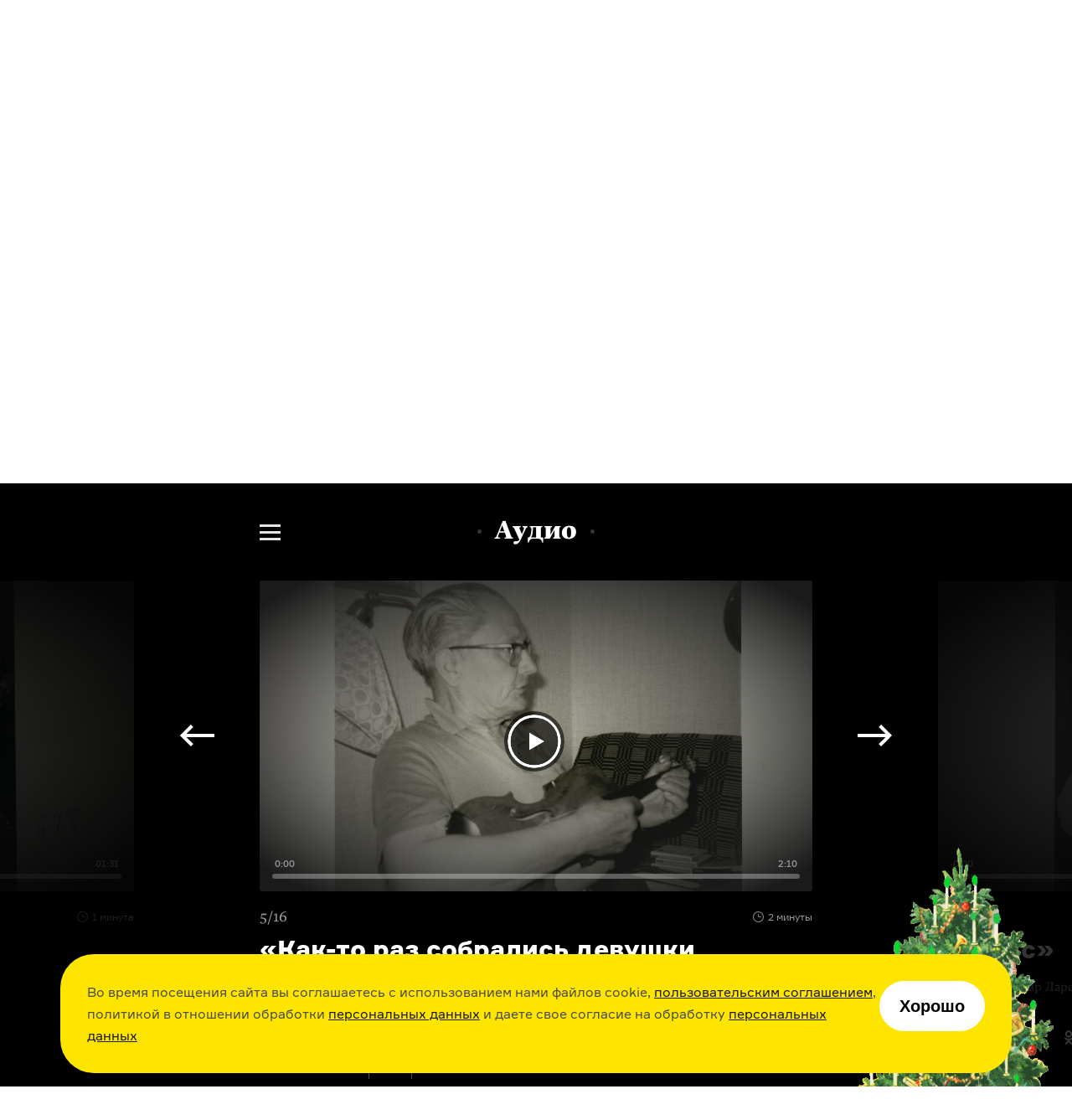

--- FILE ---
content_type: text/html; charset=utf-8
request_url: https://arzamas.academy/shorts/377/5
body_size: 27087
content:
<!DOCTYPE html><html lang="ru-ru"><head><meta charset="UTF-8" /><title>«Как-то раз собрались девушки поболтать»  •  Arzamas</title><meta content="IE=edge,chrome=1" http-equiv="X-UA-Compatible" /><meta content="width=device-width, initial-scale=1.0" name="viewport" /><meta content="yes" name="apple-mobile-web-app-capable" /><meta content="black" name="apple-mobile-web-app-status-bar-style" /><meta content="" name="keywords" /><meta content="ru-ru" http-equiv="content-language" /><link href="/apple-touch-icon.png" rel="apple-touch-icon" sizes="180x180" /><link href="/favicon-32x32.png" rel="icon" sizes="32x32" type="image/png" /><link href="/favicon-16x16.png" rel="icon" sizes="16x16" type="image/png" /><link href="/manifest.json" rel="manifest" /><meta content="#ffffff" name="theme-color" /><link rel="stylesheet" media="all" href="https://cdn-s-assets.arzamas.academy/assets/front/application-9e6f4df034c0adb951f6daa79e3a2ae91a4dc3d128d56d57605481eaad127268.css" data-turbolinks-track="true" /><script>
  function parseJwt(token) {
    try {
      if (!token) return undefined
      var base64Url = token.split('.')[1];
      var base64 = base64Url.replace(/-/g, '+').replace(/_/g, '/');
      var jsonPayload = decodeURIComponent(window.atob(base64).split('').map(function (c) {
        return '%' + ('00' + c.charCodeAt(0).toString(16)).slice(-2);
      }).join(''));
      return JSON.parse(jsonPayload);
    } catch (error) {
      console.error(error);
    }
  }
  function getCurrentAccountUUID() {
    let globalSessionJwt = null;
    let cookieValue = document.cookie.split('; ').find(row => row.startsWith('globalSessionJwt'));
    if (cookieValue) {
      globalSessionJwt = cookieValue.split('=')[1];
    }
    const parsedJwt = parseJwt(globalSessionJwt);
    if (parsedJwt) {
      return parsedJwt.account_uuid;
    }
  }
</script><style>.team:not(.team--public) { display: none !important; } .uv__team:not(.uv__team--public) { display: none !important; }</style><!--[if IE]><script src="https://cdn-s-assets.arzamas.academy/assets/frontend/html5ie-7385499396f2fdbd403dcd4f4653692e68115c68261ff6c2dde4cc139ae262b7.js" data-turbolinks-track="true"></script><![endif]--><script src="https://cdn-s-assets.arzamas.academy/assets/front/vendor-9b52c6b5b6a4810101515233edc81bd777080e14e6ac0705ee89b9365596b2df.js" data-turbolinks-track="true"></script><script src="https://cdn-s-assets.arzamas.academy/assets/front/application-c1654eec3f45623de598feb6b2f3e0d8d22feaba6fd35b3bb3e3cdcaca80c3cb.js" data-turbolinks-track="true"></script><link rel="alternate" type="application/rss+xml" title="Arzamas  •  Всё" href="https://arzamas.academy/feed_v1.rss" /><link rel="alternate" type="application/rss+xml" title="Arzamas  •  Курсы" href="https://arzamas.academy/feed_v1/courses.rss" /><link rel="alternate" type="application/rss+xml" title="Arzamas  •  Журнал" href="https://arzamas.academy/feed_v1/mag.rss" /><link rel="stylesheet" media="all" href="https://cdn-s-assets.arzamas.academy/assets/front/auth-902c4571c8c642d0bd2f421d21458072013b824746f5f0a3c0c3d6a21062c568.css" /><script src="https://cdn-s-assets.arzamas.academy/assets/front/account/auth-60de1636f45e1caf02846108453bd2bdc2c7d38cce7b51ca806b35f5ff040b76.js"></script><script src="https://widget.cloudpayments.ru/bundles/cloudpayments"></script><link href="https://cdn-s-static.arzamas.academy/storage/lecture/2999/share_preview_picture-9ea7854c-4fe4-415a-a597-9dbee91ceb49.jpg?v=10" rel="image_src" /><meta content="56.7.30.22.70.112.101.75.9.5.4.5.70.9.56.15.7.1.17.1.71.24.40.43.0.1.14.23.91.89.30.24.55.91.92.81.92.70.34.0.15.21" name="arzamas-tool" /><meta content="Arzamas" property="og:site_name" /><meta content="591507477617507" property="fb:app_id" /><meta content="564393327020774" property="fb:pages" /><meta content="4778594" property="vk:app_id" /><meta content="ru_RU" property="og:locale" /><meta content="15 песен, которые помогают проникнуться шведской культурой" name="title" property="og:title" /><meta content="Бонусный материал к рассказу Игоря Мокина о главных словах шведского языка" name="description" property="og:description" /><meta content="summary_large_image" name="twitter:card" /><meta content="@arzamas_academy" name="twitter:site" /><meta content="15 песен, которые помогают проникнуться шведской культурой" name="twitter:title" /><meta content="Бонусный материал к рассказу Игоря Мокина о главных словах шведского языка" name="twitter:description" /><meta content="4222eda340ce4afa7513" name="wot-verification" /><meta content="https://cdn-s-static.arzamas.academy/storage/lecture/2999/share_preview_picture-9ea7854c-4fe4-415a-a597-9dbee91ceb49.jpg?v=10" property="og:image" /><meta content="https://cdn-s-static.arzamas.academy/storage/lecture/2999/share_preview_picture-9ea7854c-4fe4-415a-a597-9dbee91ceb49.jpg?v=10" property="og:image:secure_url" /><meta content="1200" property="og:image:width" /><meta content="630" property="og:image:height" /><meta content="https://cdn-s-static.arzamas.academy/storage/lecture/2999/share_preview_picture-9ea7854c-4fe4-415a-a597-9dbee91ceb49.jpg?v=10" name="twitter:image:src" /><link href="https://arzamas.academy/shorts/377/5" rel="canonical" /><meta content="https://arzamas.academy/shorts/377/5" property="og:url" /><meta content="article" property="og:type" /><meta content="2025-08-03 19:50:14 +0300" property="article:modified_time" /><meta content="2025-08-03 19:50:14 +0300" property="og:updated_time" /><meta content="https://arzamas.academy/shorts/377/1" property="og:see_also" /><meta content="https://arzamas.academy/shorts/377/2" property="og:see_also" /><meta content="https://arzamas.academy/shorts/377/3" property="og:see_also" /><meta content="https://arzamas.academy/shorts/377/4" property="og:see_also" /><meta content="https://arzamas.academy/shorts/377/6" property="og:see_also" /><meta content="https://arzamas.academy/shorts/377/7" property="og:see_also" /><meta content="https://arzamas.academy/shorts/377/8" property="og:see_also" /><meta content="https://arzamas.academy/shorts/377/9" property="og:see_also" /><meta content="https://arzamas.academy/shorts/377/10" property="og:see_also" /><meta content="https://arzamas.academy/shorts/377/11" property="og:see_also" /><meta content="https://arzamas.academy/shorts/377/12" property="og:see_also" /><meta content="https://arzamas.academy/shorts/377/13" property="og:see_also" /><meta content="https://arzamas.academy/shorts/377/14" property="og:see_also" /><meta content="https://arzamas.academy/shorts/377/15" property="og:see_also" /><meta content="https://arzamas.academy/shorts/377/16" property="og:see_also" /><script type="text/javascript">window.subscriptionProducts = {
  prices: {"monthly":399,"yearly":2999,"biennial":4999,"triennial":5999,"lifetime":13999,"kids_monthly":299,"kids_yearly":1999,"kids_biennial":3499,"kids_triennial":4499,"kids_lifetime":9999,"pack_monthly":549,"pack_yearly":4499,"pack_biennial":6999,"pack_triennial":8999,"pack_lifetime":19999},
  titles: {"monthly":"Подписка на Радио Arzamas (месяц)","yearly":"Подписка на Радио Arzamas (год)","triennial":"Подписка на Радио Arzamas (3 года)","lifetime":"Подписка на Радио Arzamas (навсегда)","kids_monthly":"Подписка на ГусьГусь (месяц)","kids_yearly":"Подписка на ГусьГусь (год)","kids_triennial":"Подписка на ГусьГусь (3 года)","kids_lifetime":"Подписка на ГусьГусь (навсегда)","pack_monthly":"Подписка на Радио Arzamas и ГусьГусь (месяц)","pack_yearly":"Подписка на Радио Arzamas и ГусьГусь (год)","pack_triennial":"Подписка на Радио Arzamas и ГусьГусь (3 года)","pack_lifetime":"Подписка на Радио Arzamas и ГусьГусь (навсегда)"},
  periods: {"monthly":1,"yearly":12,"triennial":36,"lifetime":12000,"kids_monthly":1,"kids_yearly":12,"kids_triennial":36,"kids_lifetime":12000,"pack_monthly":1,"pack_yearly":12,"pack_triennial":36,"pack_lifetime":12000},
}</script><script type="application/ld+json">{"@context":"http://schema.org","@type":"TVEpisode","partOfTVSeries":{"@type":"TVSeries","name":"15 песен, которые помогают проникнуться шведской культурой"},"name":"«Как-то раз собрались девушки поболтать»","description":"Исполняет Окер Эрланд Юнссон","episodeNumber":"5","image":"https://cdn-s-static.arzamas.academy/storage/lecture/2999/share_preview_picture-9ea7854c-4fe4-415a-a597-9dbee91ceb49.jpg","datePublished":"2023-10-19"}</script><script data-turbolinks-eval="false">
    window.ga=function() {
        // console.log("window.ga called")
    }
</script>
<!-- Google tag (gtag.js) -->
<!--<script async src="https://www.googletagmanager.com/gtag/js?id=G-4CTS3T38NF"></script>-->
<script>
  let contentGroup;
  let contentGroup2;
  if (location.pathname.startsWith('/account')) {
    contentGroup = 'Личный кабинет'
  } else if (location.pathname.startsWith('/micro')) {
    contentGroup = 'Микрорубрики'
  } else if (location.pathname.startsWith('/offline')) {
    contentGroup = 'Оффлайн'
  } else if (location.pathname.startsWith('/likbez')) {
    contentGroup = 'Ликбезы'
  } else if (location.pathname.startsWith('/mag')) {
    contentGroup = 'Журнал'
  } else if (location.pathname.startsWith('/themes')) {
    contentGroup = 'Страницы тегов'
  } else if (location.pathname.startsWith('/authors')) {
    contentGroup = 'Авторы'
  } else if (location.pathname.startsWith('/results/')) {
    contentGroup = 'Результаты иксов для шеринга'
  } else if (location.pathname === '/courses') {
    contentGroup = 'Список курсов'
  } else if (location.pathname === '/kids') {
    contentGroup = 'Список детских курсов'
  } else if (location.pathname.startsWith('/channel/UCVgvnGSFU41kIhEc09aztEg')) {
    contentGroup = 'Youtube'
  } else if (location.pathname.startsWith('/search')) {
    contentGroup = 'Поиск'
  } else if (location.pathname.startsWith('/about') || location.pathname.startsWith('/license')) {
    contentGroup = 'Статичные страницы'
  } else if (location.pathname.startsWith('/special/') ||
    location.pathname.startsWith('/stickers') ||
    location.pathname.startsWith('/uni/') ||
    location.pathname.startsWith('/university')
  ) {
    contentGroup = 'Спецпроекты'
  } else if (location.pathname.startsWith('/materials/')) {
    contentGroup = 'Страницы материалов'
  } else if (location.pathname.startsWith('/episodes/') ||
    /^\/courses\/[0-9]+\/[0-9]+/.test(location.pathname) ||
    /^\/podcasts\/[0-9]+\/[0-9]+/.test(location.pathname) ||
    /^\/shorts\/[0-9]+\/[0-9]+/.test(location.pathname)
  ) {
    contentGroup = 'Страницы эпизодов'
  } else if (/^\/kids\/[0-9]+\/[0-9]+/.test(location.pathname)) {
    contentGroup = 'Страницы детских эпизодов'
  } else if (/^\/courses\/[0-9]+/.test(location.pathname) ||
      /^\/podcasts\/[0-9]+/.test(location.pathname) ||
      /^\/shorts\/[0-9]+/.test(location.pathname)
    ) {
    contentGroup = 'Страницы курсов'
  } else if (/^\/kids\/[0-9]+/.test(location.pathname)) {
    contentGroup = 'Страницы детских курсов'
  } else if (location.pathname.startsWith('/radio')) {
    contentGroup = 'Радио'
  } else if (location.pathname.startsWith('/goosegoose')) {
    contentGroup = 'Гусьгусь лендинг'
  } else if (location.pathname === '/gift') {
    contentGroup = 'Продажа сертификатов'
  } else if (location.pathname === '/') {
    contentGroup = 'Главная'
  }

  contentGroup2 = "15 песен, которые помогают проникнуться шведской культурой"

  window.dataLayer = window.dataLayer || [];
  function gtag() {
    dataLayer.push(arguments);
  }
  gtag('js', new Date());
  // gtag('config', 'G-5G5E5HW69L', {currency: 'RUB', user_id: UserAnalytics.getCurrentAccountUUID()}); // separate GA property for Arzamas web
  gtag('config', 'G-4CTS3T38NF', {
    currency: 'RUB',
    user_id: getCurrentAccountUUID(),
    content_group: contentGroup,
    content_group2: contentGroup2,
  }); // unified Apps + Web property
  
  window.setGA4UserId = function(accountUUID) {
    // gtag('config', 'G-5G5E5HW69L', {user_id: accountUUID})
    gtag('config', 'G-4CTS3T38NF', {user_id: accountUUID})
  }
</script>
<script>

  const ga4EcCategory = 'Подарочные сертификаты';
  const ga4EcCategory2Radio = 'Сертификаты Радио Arzamas';
  const ga4EcCategory2Kids = 'Сертификаты Гусьгусь';
  const ga4EcCategory2Pack = 'Сертификаты Радио Arzamas + Гусьгусь';
  const ga4EcBrand = 'Arzamas';
  const ga4EcList = 'Страница продажи сертификатов';
  const ga4EcListId = 'gift_certificates_page';
  var ga4GiftCertificatesImpressionDetails = {
    'year_gift_certificate': { 'item_id': 'year_gift_certificate', 'item_name': 'Сертификат на подписку Радио на 1 год', 'item_category2': ga4EcCategory2Radio, 'item_category': ga4EcCategory, 'item_brand': ga4EcBrand, 'index': 1 },
    '2_years_gift_certificate': { 'item_id': '2_years_gift_certificate', 'item_name': 'Сертификат на подписку Радио на 2 года', 'item_category2': ga4EcCategory2Radio, 'item_category': ga4EcCategory, 'item_brand': ga4EcBrand, 'index': 2 },
    '3_years_gift_certificate': { 'item_id': '3_years_gift_certificate', 'item_name': 'Сертификат на подписку Радио на 3 года', 'item_category2': ga4EcCategory2Radio, 'item_category': ga4EcCategory, 'item_brand': ga4EcBrand, 'index': 3 },
    'unlimited_gift_certificate': { 'item_id': 'unlimited_gift_certificate', 'item_name': 'Сертификат на подписку Радио навсегда', 'item_category2': ga4EcCategory2Radio, 'item_category': ga4EcCategory, 'item_brand': ga4EcBrand, 'index': 4 },
    'kids_year_gift_certificate': { 'item_id': 'kids_year_gift_certificate', 'item_name': 'Сертификат на подписку Гусьгусь на 1 год', 'item_category2': ga4EcCategory2Kids, 'item_category': ga4EcCategory, 'item_brand': ga4EcBrand, 'index': 5 },
    'kids_2_years_gift_certificate': { 'item_id': 'kids_2_years_gift_certificate', 'item_name': 'Сертификат на подписку Гусьгусь на 2 года', 'item_category2': ga4EcCategory2Kids, 'item_category': ga4EcCategory, 'item_brand': ga4EcBrand, 'index': 6 },
    'kids_3_years_gift_certificate': { 'item_id': 'kids_3_years_gift_certificate', 'item_name': 'Сертификат на подписку Гусьгусь на 3 года', 'item_category2': ga4EcCategory2Kids, 'item_category': ga4EcCategory, 'item_brand': ga4EcBrand, 'index': 7 },
    'kids_unlimited_gift_certificate': { 'item_id': 'kids_unlimited_gift_certificate', 'item_name': 'Сертификат на подписку Гусьгусь навсегда', 'item_category2': ga4EcCategory2Kids, 'item_category': ga4EcCategory, 'item_brand': ga4EcBrand, 'index': 8 },
    'pack_year_gift_certificate': { 'item_id': 'pack_year_gift_certificate', 'item_name': 'Сертификат на общую подписку на 1 год', 'item_category2': ga4EcCategory2Pack, 'item_category': ga4EcCategory, 'item_brand': ga4EcBrand, 'index': 9 },
    'pack_2_years_gift_certificate': { 'item_id': 'pack_2_years_gift_certificate', 'item_name': 'Сертификат на общую подписку на 2 года', 'item_category2': ga4EcCategory2Pack, 'item_category': ga4EcCategory, 'item_brand': ga4EcBrand, 'index': 10 },
    'pack_3_years_gift_certificate': { 'item_id': 'pack_3_years_gift_certificate', 'item_name': 'Сертификат на общую подписку на 3 года', 'item_category2': ga4EcCategory2Pack, 'item_category': ga4EcCategory, 'item_brand': ga4EcBrand, 'index': 11 },
    'pack_unlimited_gift_certificate': { 'item_id': 'pack_unlimited_gift_certificate', 'item_name': 'Сертификат на общую подписку навсегда', 'item_category2': ga4EcCategory2Pack, 'item_category': ga4EcCategory, 'item_brand': ga4EcBrand, 'index': 12 },
  };
</script><script type="text/javascript">!function() {
  var t = document.createElement('script')
  t.type = 'text/javascript', t.async = !0, t.src = 'https://vk.com/js/api/openapi.js?169', t.onload = function() {
    VK.Retargeting.Init('VK-RTRG-970017-9naN4'), VK.Retargeting.Hit()
  }, document.head.appendChild(t)
}()</script>
<noscript><img src="https://vk.com/rtrg?p=VK-RTRG-970017-9naN4" style="position:fixed; left:-999px;" alt="" />
</noscript></head><body><script type="text/javascript">var cloudpaymentsPublicId = "pk_0b7e9d734918763b4a57e8cee13fb";
var radioApiHostForPurchases =  "https://radio.arzamas-academy.ru";</script><script type="text/javascript">var radioApiHostForAccountAuth =  "https://radio.arzamas-academy.ru";</script><script src="https://cdn.jsdelivr.net/npm/@tsparticles/confetti@3.8.0/tsparticles.confetti.bundle.min.js"></script><div class="anniversary-popup__container"><div id="confetti"></div><div class="anniversary-popup__content"><button class="anniversary-popup__close-button"><img src="https://cdn-s-assets.arzamas.academy/assets/anniversary-popup/big_cross-1258f41de3f5e46c8c3f56150ef12fab6505df96e11ca3277bde0e2260f6b5e3.svg" alt="Big cross" /></button><div class="anniversary-popup__upper-content"><div class="anniversary-popup__title">С праздниками!</div><div class="anniversary-popup__lower-text">Огромное спасибо, что были с нами в 2025 году — надеемся, что и 2026 мы проведём вместе. Без вас мы никуда. Со своей стороны обещаем больше новых курсов, подкастов и самых разных материалов об истории культуры.</div></div><div class="anniversary-popup__post-scriptum">P. S. Если вдруг вам нечего положить под ёлку, то у нас есть пара идей! <a href="/account?from=tree" target="_blank">Вот тут</a> можно купить подписку себе, <nobr><a href="/gift?from=tree" target="_blank">вот тут</a> —</nobr> близким и друзьям, <nobr>а <a href="https://shop.arzamas.academy/?from=tree" target="_blank">вот тут</a></nobr> мы собрали наш мерч — тёплую толстовку, новые футболки и сумки для детей и взрослых.</div><div class="anniversary-popup__lower-content"><div class="anniversary-popup__store-links-collection"><a class="anniversary-popup__store-link" href="https://play.google.com/store/apps/details?id=com.azradio" target="_blank"><img src="https://cdn-s-assets.arzamas.academy/assets/anniversary-popup/google-play-badge-b4c578e304c385e16a2813fbc52ff376e7618f98f4d360debe3f03f008b32188.svg" alt="Google play badge" /></a><a class="anniversary-popup__store-link" href="https://apps.apple.com/ru/app/%D1%80%D0%B0%D0%B4%D0%B8%D0%BE-arzamas/id1261860228" target="_blank"><img src="https://cdn-s-assets.arzamas.academy/assets/anniversary-popup/apple-store-badge-d9298d3fb9063389006e4a3860f0d195a2f3fe714e14e9411577515838bdf98f.svg" alt="Apple store badge" /></a><a class="anniversary-popup__store-link" href="https://appgallery.huawei.com/app/C111127025" target="_blank"><img src="https://cdn-s-assets.arzamas.academy/assets/anniversary-popup/app-gallery-badge-08e89caddc30a3d815df1f0d329e94ddab841c2ba09434c5a7ef8647a74d8a06.svg" alt="App gallery badge" /></a></div><a class="anniversary-popup__download-app-link" href="/radio?from=tree" target="_blank"><div class="anniversary-popup__download-link-text-container">Скачать приложение</div></a></div></div></div><div class="anniversary-activator"><img src="https://cdn-s-assets.arzamas.academy/assets/anniversary-popup/compressed_elka-4166b837e719e75c246a7ca420ddf8d3f13f788f0f11c0bab5fc057961c7f005.gif" alt="Compressed elka" /><button class="anniversary-activator__button"></button><button class="anniversary-activator__close-button"><img src="https://cdn-s-assets.arzamas.academy/assets/anniversary-popup/cross-cc4e0f8741d483db1addaf53f409fcc124cc6e78f0727cab21c7a2768160120b.svg" alt="Cross" /></button></div><script type="text/javascript">var attention_cookie_name = 'ny_2026_closed'
if ($.cookie(attention_cookie_name) && !$.querystring["show-anniversary-popup"]) {
    document.getElementsByClassName('anniversary-activator')[0].remove();
}</script><script src="https://accounts.google.com/gsi/client" async defer></script>
<!-- Yandex.Metrika counter -->
<script type="text/javascript" >
    (function (d, w, c) {
        (w[c] = w[c] || []).push(function() {
            try {
                w.yaCounter28061802 = new Ya.Metrika({
                    id:28061802,
                    clickmap:true,
                    trackLinks:true,
                    accurateTrackBounce:true,
                    webvisor:true,
                    trackHash:true,
                    ecommerce:"dataLayer"
                });
            } catch(e) { }
        });

        var n = d.getElementsByTagName("script")[0],
            s = d.createElement("script"),
            f = function () { n.parentNode.insertBefore(s, n); };
        s.type = "text/javascript";
        s.async = true;
        s.src = "https://cdn.jsdelivr.net/npm/yandex-metrica-watch/watch.js";

        if (w.opera == "[object Opera]") {
            d.addEventListener("DOMContentLoaded", f, false);
        } else { f(); }
    })(document, window, "yandex_metrika_callbacks");
</script>
<noscript><div><img src="https://mc.yandex.ru/watch/28061802" style="position:absolute; left:-9999px;" alt="" /></div></noscript>
<!-- /Yandex.Metrika counter --><!--LiveInternet counter--><script type="text/javascript"><!--
document.write(
"<img src='//counter.yadro.ru/hit?t44.6;r"+
escape(document.referrer)+((typeof(screen)=="undefined")?"":
";s"+screen.width+"*"+screen.height+"*"+(screen.colorDepth?
screen.colorDepth:screen.pixelDepth))+";u"+escape(document.URL)+
";"+Math.random()+
"' alt='' title='' "+
"border='0' width='31' height='31' style='display: none;'>")
//--></script><!--/LiveInternet-->
<!-- Rating@Mail.ru counter -->
<script type="text/javascript">
var _tmr = window._tmr || (window._tmr = []);
_tmr.push({id: "2866980", type: "pageView", start: (new Date()).getTime()});
(function (d, w, id) {
  if (d.getElementById(id)) return;
  var ts = d.createElement("script"); ts.type = "text/javascript"; ts.async = true; ts.id = id;
  ts.src = (d.location.protocol == "https:" ? "https:" : "http:") + "//top-fwz1.mail.ru/js/code.js";
  var f = function () {var s = d.getElementsByTagName("script")[0]; s.parentNode.insertBefore(ts, s);};
  if (w.opera == "[object Opera]") { d.addEventListener("DOMContentLoaded", f, false); } else { f(); }
})(document, window, "topmailru-code");
</script><noscript><div>
<img src="//top-fwz1.mail.ru/counter?id=2866980;js=na" style="border:0;position:absolute;left:-9999px;" alt="" />
</div></noscript>
<!-- //Rating@Mail.ru counter -->
<div class="content-overflow"><div id="fb-root"></div><!--[if lte IE 7]><div class="chromeframe">Ваш браузер <em>устарел!</em> <a href="http://browsehappy.com/">Установите другой браузер</a> или <a href="http://www.google.com/chromeframe/?redirect=true">Google Chrome Frame</a>, чтобы просматривать этот сайт.</div><![endif]--><noscript><div class="noscript">У вас отключено выполнение сценариев Javascript. Измените, пожалуйста, настройки браузера.</div></noscript><header class="site-header header-page--transparent"><div class="site-header__content"><a aria-label="На главную Arzamas" class="site-header__additional-logo" href="/"></a><div class="site-header__overlay"></div><button aria-label="Главное меню" class="site-header__dropdown-button" type="button"></button><div class="site-header__dropdown-menu"><button aria-label="Закрыть" class="site-header__dropdown-cross" type="button"></button><a aria-label="На главную Arzamas" class="site-header__logo" href="/"></a><nav aria-label="Основное меню" class="site-header__nav" itemscope="" itemtype="http://schema.org/SiteNavigationElement"><ul class="site-header__nav-list"><li class="site-header__nav-item"><a class="site-header__nav-link" href="/courses?kind=courses">Курсы</a></li><li class="site-header__nav-item"><a class="site-header__nav-link" href="/courses?kind=podcasts">Подкасты</a></li><li class="site-header__nav-item"><a class="site-header__nav-link" href="/courses?kind=audio_materials">Материалы</a></li><li class="site-header__nav-item"><a class="site-header__nav-link" href="/mag">Журнал</a></li><li class="site-header__nav-item"><a class="site-header__nav-link" href="https://shop.arzamas.academy">Магазин</a></li></ul></nav><button aria-label="Дополнительное меню" class="site-header__subnav-button" type="button"></button><a class="site-header__arzroom-link" href="https://arzroom.arzamas.academy"></a><a class="site-header__goosegoose-link" href="/kids"></a><a class="site-header__arzamas-app-link" href="/radio">Скачать <span>приложение<span></a><a class="site-header__goosegoose-app-link" href="/goosegoose">Скачать <span>приложение<span></a><nav aria-label="Дополнительное меню" class="site-header__subnav" itemscope="" itemtype="http://schema.org/SiteNavigationElement"><div class="site-header__subnav__items"><a class="site-header__subnav__item" href="/special/author-among-us"><span>Автор среди нас</span></a><a class="site-header__subnav__item" href="/special/jewish-museum"><span>Еврейский музей</span></a><a class="site-header__subnav__item" href="/special/tretyakovka"><span>Новая Третьяковка</span></a><a class="site-header__subnav__item" href="/university"><span>Онлайн-университет</span></a><a class="site-header__subnav__item" href="/uni/eastwest"><span>Запад и Восток: история культур</span></a></div><div class="site-header__subnav__items"><a class="site-header__subnav__item" href="/likbez/ruskult"><span>Видеоистория русской культуры</span></a><a class="site-header__subnav__item" href="/likbez/ruslang"><span>Русский язык от «гой еси» до «лол кек»</span></a><a class="site-header__subnav__item" href="/likbez/antiquity"><span>Что такое античность</span></a></div><div class="site-header__subnav__items"><a class="site-header__subnav__item" href="/likbez/russian-art-xx"><span>Русское искусство XX века</span></a><a class="site-header__subnav__item" href="/special/ruslit-xx"><span>Русская литература XX века</span></a><a class="site-header__subnav__item" href="/special/kids"><span>Детская комната</span></a></div></nav><a class="site-header__get-gift-certificate" href="/gift"><span>«Радио Arzamas»&nbsp;— в&nbsp;подарок!</span></a><div class="site-header__border"></div><a class="site-header__login-button" href="/account"></a><div class="site-header__border"></div></div><button aria-label="Поиск" class="site-header__search-button" type="button"></button><div class="site-header__search"><form action="/search" method="get"><label class="sr-only" for="search"></label><input class="site-header__search-input" id="search" name="query" type="search" value="" /><input class="site-header__search-submit" name="" type="submit" value="Найти" /></form></div></div></header><div class="cookie-popup-container"><div class="cookie-popup"><div class="text">Во время посещения сайта вы соглашаетесь с использованием нами файлов cookie, <a href="https://arzamas.academy/license">пользовательским соглашением</a>, политикой в отношении обработки <a href="https://arzamas.academy/license#personal">персональных данных</a> и даете свое согласие на обработку <a href="https://arzamas.academy/license#personal">персональных данных</a></div><button class="cookie-popup-button">Хорошо</button></div></div><article class="article-cource"><header class="article-cource-header"><div class="article-cource-header-content"><div class="label"></div><h1 class="course-title">15 песен, которые помогают проникнуться шведской культурой</h1><ul class="cource-info-list cource-info-list-invert"><li class="episodes"><span>16 выпусков</span></li></ul><p class="cource-about big-course-about">Марши, колыбельные и вальсы — в бонусном материале к рассказу <a href="https://arzamas.academy/shorts/366/7" target="_blank">Игоря Мокина</a> о главных словах шведского языка
</p><div class="course-publish-date">Материал был опубликован <span>19 октября 2023 года</span></div></div><div class="article-cource-header-bg article-cource-header-bg--transparent only-desktop" style="background-image: linear-gradient(180deg, rgba(0, 0, 0, 0.15) 0%, rgba(0, 0, 0, 0.7) 78.41%, #000000 100%), url(https://cdn-s-static.arzamas.academy/storage/course/390/desktop_cover_cover_picture-a01efd37-fafc-48b8-a638-762c7a6fa133.jpg);"></div><div class="article-cource-header-bg article-cource-header-bg--transparent only-mobile" style="background-image: linear-gradient(180deg, rgba(0, 0, 0, 0.15) 0%, rgba(0, 0, 0, 0.7) 78.41%, #000000 100%), url(https://cdn-s-static.arzamas.academy/storage/course/390/hd_background_detail_picture-074eba1a-6837-4310-a648-32b41ff6f36b.jpg);"></div></header><div class="simple-share simple-share--rounded"><div class="simple-share__item simple-share__item--vk"><a class="simple-share__link" data-track-social="vk" data-url="https%3A%2F%2Farzamas.academy%2Fshorts%2F377%3Fapp%3Ddirect" href="https://vk.com/share.php?url=https%3A%2F%2Farzamas.academy%2Fshorts%2F377%3Fapp%3Ddirect" title="Поделиться в VK"></a><div class="simple-share__icon simple-share__icon--vk"></div></div><div class="simple-share__item simple-share__item--ok"><a class="simple-share__link" data-track-social="ok" data-url="https%3A%2F%2Farzamas.academy%2Fshorts%2F377%3Fapp%3Ddirect" href="https://connect.ok.ru/offer?url=https%3A%2F%2Farzamas.academy%2Fshorts%2F377%3Fapp%3Ddirect&amp;title=15%20%D0%BF%D0%B5%D1%81%D0%B5%D0%BD%2C%20%D0%BA%D0%BE%D1%82%D0%BE%D1%80%D1%8B%D0%B5%20%D0%BF%D0%BE%D0%BC%D0%BE%D0%B3%D0%B0%D1%8E%D1%82%20%D0%BF%D1%80%D0%BE%D0%BD%D0%B8%D0%BA%D0%BD%D1%83%D1%82%D1%8C%D1%81%D1%8F%20%D1%88%D0%B2%D0%B5%D0%B4%D1%81%D0%BA%D0%BE%D0%B9%20%D0%BA%D1%83%D0%BB%D1%8C%D1%82%D1%83%D1%80%D0%BE%D0%B9&amp;imageUrl=https%3A%2F%2Fcdn-s-static.arzamas.academy%2Fstorage%2Flecture%2F3013%2Fshare_share_picture-47957bd7-7897-41e9-b077-96d4a1e4bf0c.jpg%3Fv%3D10" title="Поделиться в Одноклассниках"></a><div class="simple-share__icon simple-share__icon--ok"></div></div><div class="simple-share__item simple-share__item--tw"><a class="simple-share__link" data-track-social="twitter" data-url="https%3A%2F%2Farzamas.academy%2Fshorts%2F377%3Fapp%3Ddirect" href="https://twitter.com/intent/tweet?text=15%20%D0%BF%D0%B5%D1%81%D0%B5%D0%BD%2C%20%D0%BA%D0%BE%D1%82%D0%BE%D1%80%D1%8B%D0%B5%20%D0%BF%D0%BE%D0%BC%D0%BE%D0%B3%D0%B0%D1%8E%D1%82%20%D0%BF%D1%80%D0%BE%D0%BD%D0%B8%D0%BA%D0%BD%D1%83%D1%82%D1%8C%D1%81%D1%8F%20%D1%88%D0%B2%D0%B5%D0%B4%D1%81%D0%BA%D0%BE%D0%B9%20%D0%BA%D1%83%D0%BB%D1%8C%D1%82%D1%83%D1%80%D0%BE%D0%B9&amp;original_referer=https%3A%2F%2Farzamas.academy%2Fshorts%2F377%3Fapp%3Ddirect&amp;url=https%3A%2F%2Farzamas.academy%2Fshorts%2F377%3Fapp%3Ddirect" title="Поделиться в Twitter"></a><div class="simple-share__icon simple-share__icon--tw"></div></div></div><script type="text/javascript">$(document).ready(function () {
  waitFor('initShareButtons', function () { initShareButtons("https%3A%2F%2Farzamas.academy%2Fshorts%2F377%3Fapp%3Ddirect", false ) } )
});</script><div class="popup-payment hidden" data-popup="true"><button class="popup-payment__close" height="20" type="button" width="20"><img alt="Закрыть" src="https://cdn-s-assets.arzamas.academy/assets/course/close-dba618d66e8ec5ef5474acdf7a9d88de06f88000265c4036eeb124466b3890b2.svg" /></button><div class="popup-payment__auth hidden"><p class="popup-payment__auth__buying_info">Прежде чем купить подписку, пожалуйста, войдите или зарегистрируйтесь: так мы&nbsp;узнаем вас в&nbsp;следующий раз, когда вы&nbsp;зайдете на&nbsp;сайт или в&nbsp;мобильное приложение. А&nbsp;если вы&nbsp;уже покупали подписку раньше, то&nbsp;она заработает автоматически, когда вы&nbsp;войдете</p><div class="az-auth az-auth--popup-mode"></div></div><div class="popup-payment__subscriptions hidden"><p class="popup-payment__title">Купить подписку</p><div class="popup-payment__buttons"><button class="popup-payment__buy" data-subscription-product-id="monthly" type="button"><b>399&nbsp;₽&nbsp;</b>в&nbsp;месяц</button><button class="popup-payment__buy" data-subscription-product-id="yearly" type="button"><b>2999&nbsp;₽&nbsp;</b>в&nbsp;год<span class="popup-payment__discount">Выгоднее на&nbsp;<span class="popup-payment__discount-percent"><span>-</span>37%</span></span></button><button class="popup-payment__buy" data-subscription-product-id="triennial" type="button"><b>5999&nbsp;₽&nbsp;</b>за&nbsp;3 года</button><button class="popup-payment__buy" data-subscription-product-id="lifetime" type="button"><b>13999&nbsp;₽&nbsp;</b> навсегда</button></div><p>Если у&nbsp;вас есть промокод или вы&nbsp;хотите купить единую подписку и&nbsp;на&nbsp;Arzamas, и&nbsp;на&nbsp;наше детское приложение &laquo;Гусьгусь&raquo;, перейдите, пожалуйста, в&nbsp;<a href="/account">личный кабинет</a>.</p><p class="popup-payment__caption">Особенности подписки</p><ul class="popup-payment__list"><li>Подписка продлевается автоматически, если она не&nbsp;была отменена самим пользователем</li><li>После отмены подписки она продолжает действовать до&nbsp;конца оплаченного срока</li><li>Поменять вариант подписки можно в&nbsp;любой момент, изменения вступят в&nbsp;силу после уже оплаченного периода</li></ul></div></div></article><div class="course-gallery course-gallery--audio course-gallery--rounded"><div class="course-gallery__cover"></div><div class="course-gallery__mask"></div><div class="course-gallery__nav"><div class="course-gallery__nav__title">Содержание</div><div class="course-gallery__nav__items"></div><div class="course-gallery__nav__close" tabindex="0"></div></div><div class="course-gallery__title">Аудио<div class="course-gallery__nav-btn" tabindex="0"></div><div class="course-gallery__podcast-btn" tabindex="0">i</div></div><div class="course-gallery__items"><div class="course-gallery__item js__episode-item-container" data-course-ga-label="/courses/377" data-ga-label="/shorts/377/1" dir="ltr"><div class="course-gallery__item__embed course-gallery__item__embed--audio js__episode-audio-item" data-embed="https://cdn-s-video.arzamas.academy/audio/radio/dop/swedish_songs/01.mp3?secure=emD_w-PEILsrP_39Hqg7QA==,1769979600&amp;md5=o02MeqJQu-_RhFQyVnnjRg&amp;expires=1769979600&amp;source=site" style="background: radial-gradient(ellipse at center, rgba(26,26,26,0) 0%, #1a1a1a 92%, #1a1a1a 100%), url(https://cdn-s-static.arzamas.academy/storage/lecture/3013/player_preview_16_9_preview_picture-5c7be833-e4f9-4018-abf2-bbd5a25361f1.jpg) 50% 50% no-repeat; background-size: cover;"><span class="course-gallery__item-badge"></span></div><div class="course-gallery__item__sc" tabindex="0"><button class="course-gallery__item__sc__btn" type="button"><svg width="76" height="76" viewBox="0 0 76 76" fill="none" xmlns="http://www.w3.org/2000/svg"><circle class="course-gallery__item-free-only" cx="36" cy="40" r="36" fill="black"/><circle class="course-gallery__item-free-only" cx="36" cy="40" r="30" stroke="white" stroke-width="3"/><path class="course-gallery__item-paid-only" fill-rule="evenodd" clip-rule="evenodd" d="M70.095 28.414C73.6984 25.4802 76 21.0089 76 16C76 7.16344 68.8366 0 60 0C54.9911 0 50.5198 2.30164 47.586 5.90499C43.9503 4.66989 40.0534 4 36 4C16.1177 4 0 20.1177 0 40C0 59.8823 16.1177 76 36 76C55.8823 76 72 59.8823 72 40C72 35.9466 71.3301 32.0498 70.095 28.414Z" fill="black"/><path class="course-gallery__item-paid-only" fill-rule="evenodd" clip-rule="evenodd" d="M60 28C66.6274 28 72 22.6274 72 16C72 9.37258 66.6274 4 60 4C53.3726 4 48 9.37258 48 16C48 22.6274 53.3726 28 60 28ZM64.3907 13.948H65.1585C65.4538 13.948 65.69 14.1843 65.6703 14.4796V21.4685C65.6703 21.7638 65.4341 22 65.1388 22H55.5315C55.2362 22 55 21.7638 55 21.4685V14.4993C55 14.204 55.2362 13.9677 55.5315 13.9677H56.2993C56.4175 13.9677 56.4962 13.8693 56.4962 13.7708V11.8612C56.4962 9.67595 58.3074 7.92381 60.4927 8.00255C62.5795 8.0813 64.1938 9.85313 64.1938 11.94V13.7512C64.1938 13.8693 64.2923 13.948 64.3907 13.948ZM60.4927 9.20346C58.9571 9.12471 57.6971 10.3453 57.6971 11.8612H57.6774V13.7708C57.6774 13.889 57.7759 13.9677 57.8743 13.9677H62.8354C62.9535 13.9677 63.0323 13.8693 63.0323 13.7708V11.94C63.0323 10.5028 61.9298 9.28221 60.4927 9.20346Z" fill="white"/><path fill-rule="evenodd" clip-rule="evenodd" d="M45.2164 9.86972C42.3013 8.97914 39.2066 8.5 36 8.5C18.603 8.5 4.5 22.603 4.5 40C4.5 57.397 18.603 71.5 36 71.5C53.397 71.5 67.5 57.397 67.5 40C67.5 36.7934 67.0209 33.6987 66.1303 30.7836C65.2142 31.1638 64.2552 31.4615 63.2625 31.6671C64.0671 34.3029 64.5 37.1009 64.5 40C64.5 55.7401 51.7401 68.5 36 68.5C20.2599 68.5 7.5 55.7401 7.5 40C7.5 24.2599 20.2599 11.5 36 11.5C38.8991 11.5 41.6971 11.9329 44.3329 12.7375C44.5385 11.7448 44.8362 10.7858 45.2164 9.86972Z" fill="white"/><path class="course-gallery__item-play-part" d="M48 40L30 50.3923L30 29.6077L48 40Z" fill="white"/><path class="course-gallery__item-pause-part" d="M27 28H33V52H27V28Z" fill="white"/><path class="course-gallery__item-pause-part" d="M39 28H45V52H39V28Z" fill="white"/></svg></button><div class="course-gallery__item__sc__player"><div class="course-gallery__item__sc__position"></div><div class="course-gallery__item__sc__time course-gallery__item__sc__time--current">0:00</div><div class="course-gallery__item__sc__time course-gallery__item__sc__time--total">02:57</div></div></div><div class="course-gallery__item__ovrl"></div><div class="course-gallery__item__meta"><div class="course-gallery__item__meta__counter">1/16</div><div class="course-gallery__item__meta__length">2 минуты</div></div><div class="course-gallery__item__counter"><span>1/16</span></div><div class="course-gallery__item__title">Предуведомление</div><div class="course-gallery__item__lead">Редактор Мика Голубовский объясняет, что вы сейчас услышите</div><div class="course-gallery__item__meta course-gallery__item__meta-mobile"><div class="course-gallery__item__meta__length">2 минуты</div></div><div class="course-gallery__item__action"><div class="course-gallery__item__share"><div class="share-info">Поделиться:</div><ul class="share-list"><li class="social social-vk"><a class="share-button" data-track-social="vk" data-url="https%3A%2F%2Farzamas.academy%2Fshorts%2F377%2F1%3Fapp%3Ddirect" href="https://vk.com/share.php?url=https%3A%2F%2Farzamas.academy%2Fshorts%2F377%2F1%3Fapp%3Ddirect" title="Поделиться в VK"></a></li><li class="social social-od"><a class="share-button" data-track-social="ok" data-url="https%3A%2F%2Farzamas.academy%2Fshorts%2F377%2F1%3Fapp%3Ddirect" href="https://connect.ok.ru/offer?url=https%3A%2F%2Farzamas.academy%2Fshorts%2F377%2F1%3Fapp%3Ddirect&amp;title=15%C2%A0%D0%BF%D0%B5%D1%81%D0%B5%D0%BD%2C%20%D0%BA%D0%BE%D1%82%D0%BE%D1%80%D1%8B%D0%B5%20%D0%BF%D0%BE%D0%BC%D0%BE%D0%B3%D0%B0%D1%8E%D1%82%20%D0%BF%D1%80%D0%BE%D0%BD%D0%B8%D0%BA%D0%BD%D1%83%D1%82%D1%8C%D1%81%D1%8F%20%D1%88%D0%B2%D0%B5%D0%B4%D1%81%D0%BA%D0%BE%D0%B9%20%D0%BA%D1%83%D0%BB%D1%8C%D1%82%D1%83%D1%80%D0%BE%D0%B9&amp;imageUrl=https%3A%2F%2Fcdn-s-static.arzamas.academy%2Fstorage%2Flecture%2F2999%2Fshare_preview_picture-9ea7854c-4fe4-415a-a597-9dbee91ceb49.jpg%3Fv%3D10" title="Поделиться в Одноклассниках"></a></li><li class="social social-tw"><a class="share-button" data-track-social="twitter" data-url="https%3A%2F%2Farzamas.academy%2Fshorts%2F377%2F1%3Fapp%3Ddirect" href="https://twitter.com/intent/tweet?text=15%C2%A0%D0%BF%D0%B5%D1%81%D0%B5%D0%BD%2C%20%D0%BA%D0%BE%D1%82%D0%BE%D1%80%D1%8B%D0%B5%20%D0%BF%D0%BE%D0%BC%D0%BE%D0%B3%D0%B0%D1%8E%D1%82%20%D0%BF%D1%80%D0%BE%D0%BD%D0%B8%D0%BA%D0%BD%D1%83%D1%82%D1%8C%D1%81%D1%8F%20%D1%88%D0%B2%D0%B5%D0%B4%D1%81%D0%BA%D0%BE%D0%B9%20%D0%BA%D1%83%D0%BB%D1%8C%D1%82%D1%83%D1%80%D0%BE%D0%B9&amp;original_referer=https%3A%2F%2Farzamas.academy%2Fshorts%2F377%2F1%3Fapp%3Ddirect&amp;url=https%3A%2F%2Farzamas.academy%2Fshorts%2F377%2F1%3Fapp%3Ddirect" title="Поделиться в Twitter"></a></li></ul></div></div></div><div class="course-gallery__item js__episode-item-container" data-course-ga-label="/courses/377" data-ga-label="/shorts/377/2" dir="ltr"><div class="course-gallery__item__embed course-gallery__item__embed--audio js__episode-audio-item" data-embed="https://cdn-s-video.arzamas.academy/audio/radio/dop/swedish_songs/02_new.mp3?secure=EpoFpggxmDvJTLAePeCweg==,1769979600&amp;md5=zAmEcjCO9UbnRBJfyJrQlA&amp;expires=1769979600&amp;source=site" style="background: radial-gradient(ellipse at center, rgba(26,26,26,0) 0%, #1a1a1a 92%, #1a1a1a 100%), url(https://cdn-s-static.arzamas.academy/storage/lecture/2993/player_preview_16_9_preview_picture-753f5f0a-dd1e-4333-a095-a95227f06691.jpg) 50% 50% no-repeat; background-size: cover;"><span class="course-gallery__item-badge"></span></div><div class="course-gallery__item__sc" tabindex="0"><button class="course-gallery__item__sc__btn" type="button"><svg width="76" height="76" viewBox="0 0 76 76" fill="none" xmlns="http://www.w3.org/2000/svg"><circle class="course-gallery__item-free-only" cx="36" cy="40" r="36" fill="black"/><circle class="course-gallery__item-free-only" cx="36" cy="40" r="30" stroke="white" stroke-width="3"/><path class="course-gallery__item-paid-only" fill-rule="evenodd" clip-rule="evenodd" d="M70.095 28.414C73.6984 25.4802 76 21.0089 76 16C76 7.16344 68.8366 0 60 0C54.9911 0 50.5198 2.30164 47.586 5.90499C43.9503 4.66989 40.0534 4 36 4C16.1177 4 0 20.1177 0 40C0 59.8823 16.1177 76 36 76C55.8823 76 72 59.8823 72 40C72 35.9466 71.3301 32.0498 70.095 28.414Z" fill="black"/><path class="course-gallery__item-paid-only" fill-rule="evenodd" clip-rule="evenodd" d="M60 28C66.6274 28 72 22.6274 72 16C72 9.37258 66.6274 4 60 4C53.3726 4 48 9.37258 48 16C48 22.6274 53.3726 28 60 28ZM64.3907 13.948H65.1585C65.4538 13.948 65.69 14.1843 65.6703 14.4796V21.4685C65.6703 21.7638 65.4341 22 65.1388 22H55.5315C55.2362 22 55 21.7638 55 21.4685V14.4993C55 14.204 55.2362 13.9677 55.5315 13.9677H56.2993C56.4175 13.9677 56.4962 13.8693 56.4962 13.7708V11.8612C56.4962 9.67595 58.3074 7.92381 60.4927 8.00255C62.5795 8.0813 64.1938 9.85313 64.1938 11.94V13.7512C64.1938 13.8693 64.2923 13.948 64.3907 13.948ZM60.4927 9.20346C58.9571 9.12471 57.6971 10.3453 57.6971 11.8612H57.6774V13.7708C57.6774 13.889 57.7759 13.9677 57.8743 13.9677H62.8354C62.9535 13.9677 63.0323 13.8693 63.0323 13.7708V11.94C63.0323 10.5028 61.9298 9.28221 60.4927 9.20346Z" fill="white"/><path fill-rule="evenodd" clip-rule="evenodd" d="M45.2164 9.86972C42.3013 8.97914 39.2066 8.5 36 8.5C18.603 8.5 4.5 22.603 4.5 40C4.5 57.397 18.603 71.5 36 71.5C53.397 71.5 67.5 57.397 67.5 40C67.5 36.7934 67.0209 33.6987 66.1303 30.7836C65.2142 31.1638 64.2552 31.4615 63.2625 31.6671C64.0671 34.3029 64.5 37.1009 64.5 40C64.5 55.7401 51.7401 68.5 36 68.5C20.2599 68.5 7.5 55.7401 7.5 40C7.5 24.2599 20.2599 11.5 36 11.5C38.8991 11.5 41.6971 11.9329 44.3329 12.7375C44.5385 11.7448 44.8362 10.7858 45.2164 9.86972Z" fill="white"/><path class="course-gallery__item-play-part" d="M48 40L30 50.3923L30 29.6077L48 40Z" fill="white"/><path class="course-gallery__item-pause-part" d="M27 28H33V52H27V28Z" fill="white"/><path class="course-gallery__item-pause-part" d="M39 28H45V52H39V28Z" fill="white"/></svg></button><div class="course-gallery__item__sc__player"><div class="course-gallery__item__sc__position"></div><div class="course-gallery__item__sc__time course-gallery__item__sc__time--current">0:00</div><div class="course-gallery__item__sc__time course-gallery__item__sc__time--total">02:09</div></div></div><div class="course-gallery__item__ovrl"></div><div class="course-gallery__item__meta"><div class="course-gallery__item__meta__counter">2/16</div><div class="course-gallery__item__meta__length">2 минуты</div></div><div class="course-gallery__item__counter"><span>2/16</span></div><div class="course-gallery__item__title">«Вальс винокуров» (18+)</div><div class="course-gallery__item__lead">Исполняют Юстус Йилле и Виктор Викман</div><div class="course-gallery__item__meta course-gallery__item__meta-mobile"><div class="course-gallery__item__meta__length">2 минуты</div></div><div class="course-gallery__item__action"><div class="course-gallery__item__share"><div class="share-info">Поделиться:</div><ul class="share-list"><li class="social social-vk"><a class="share-button" data-track-social="vk" data-url="https%3A%2F%2Farzamas.academy%2Fshorts%2F377%2F2%3Fapp%3Ddirect" href="https://vk.com/share.php?url=https%3A%2F%2Farzamas.academy%2Fshorts%2F377%2F2%3Fapp%3Ddirect" title="Поделиться в VK"></a></li><li class="social social-od"><a class="share-button" data-track-social="ok" data-url="https%3A%2F%2Farzamas.academy%2Fshorts%2F377%2F2%3Fapp%3Ddirect" href="https://connect.ok.ru/offer?url=https%3A%2F%2Farzamas.academy%2Fshorts%2F377%2F2%3Fapp%3Ddirect&amp;title=15%C2%A0%D0%BF%D0%B5%D1%81%D0%B5%D0%BD%2C%20%D0%BA%D0%BE%D1%82%D0%BE%D1%80%D1%8B%D0%B5%20%D0%BF%D0%BE%D0%BC%D0%BE%D0%B3%D0%B0%D1%8E%D1%82%20%D0%BF%D1%80%D0%BE%D0%BD%D0%B8%D0%BA%D0%BD%D1%83%D1%82%D1%8C%D1%81%D1%8F%20%D1%88%D0%B2%D0%B5%D0%B4%D1%81%D0%BA%D0%BE%D0%B9%20%D0%BA%D1%83%D0%BB%D1%8C%D1%82%D1%83%D1%80%D0%BE%D0%B9&amp;imageUrl=https%3A%2F%2Fcdn-s-static.arzamas.academy%2Fstorage%2Flecture%2F2999%2Fshare_preview_picture-9ea7854c-4fe4-415a-a597-9dbee91ceb49.jpg%3Fv%3D10" title="Поделиться в Одноклассниках"></a></li><li class="social social-tw"><a class="share-button" data-track-social="twitter" data-url="https%3A%2F%2Farzamas.academy%2Fshorts%2F377%2F2%3Fapp%3Ddirect" href="https://twitter.com/intent/tweet?text=15%C2%A0%D0%BF%D0%B5%D1%81%D0%B5%D0%BD%2C%20%D0%BA%D0%BE%D1%82%D0%BE%D1%80%D1%8B%D0%B5%20%D0%BF%D0%BE%D0%BC%D0%BE%D0%B3%D0%B0%D1%8E%D1%82%20%D0%BF%D1%80%D0%BE%D0%BD%D0%B8%D0%BA%D0%BD%D1%83%D1%82%D1%8C%D1%81%D1%8F%20%D1%88%D0%B2%D0%B5%D0%B4%D1%81%D0%BA%D0%BE%D0%B9%20%D0%BA%D1%83%D0%BB%D1%8C%D1%82%D1%83%D1%80%D0%BE%D0%B9&amp;original_referer=https%3A%2F%2Farzamas.academy%2Fshorts%2F377%2F2%3Fapp%3Ddirect&amp;url=https%3A%2F%2Farzamas.academy%2Fshorts%2F377%2F2%3Fapp%3Ddirect" title="Поделиться в Twitter"></a></li></ul></div></div></div><div class="course-gallery__item js__episode-item-container" data-course-ga-label="/courses/377" data-ga-label="/shorts/377/3" dir="ltr"><div class="course-gallery__item__embed course-gallery__item__embed--audio js__episode-audio-item" data-embed="https://cdn-s-video.arzamas.academy/audio/radio/dop/swedish_songs/04.mp3?secure=ZX4ABzHPJ1HfgrfAHCRSSg==,1769979600&amp;md5=WE96EAgMZJ7b5zseDOBQrw&amp;expires=1769979600&amp;source=site" style="background: radial-gradient(ellipse at center, rgba(26,26,26,0) 0%, #1a1a1a 92%, #1a1a1a 100%), url(https://cdn-s-static.arzamas.academy/storage/lecture/2995/player_preview_16_9_preview_picture-23a63ac3-9184-4ef7-94dd-042e1520dfce.jpg) 50% 50% no-repeat; background-size: cover;"><span class="course-gallery__item-badge"></span></div><div class="course-gallery__item__sc" tabindex="0"><button class="course-gallery__item__sc__btn" type="button"><svg width="76" height="76" viewBox="0 0 76 76" fill="none" xmlns="http://www.w3.org/2000/svg"><circle class="course-gallery__item-free-only" cx="36" cy="40" r="36" fill="black"/><circle class="course-gallery__item-free-only" cx="36" cy="40" r="30" stroke="white" stroke-width="3"/><path class="course-gallery__item-paid-only" fill-rule="evenodd" clip-rule="evenodd" d="M70.095 28.414C73.6984 25.4802 76 21.0089 76 16C76 7.16344 68.8366 0 60 0C54.9911 0 50.5198 2.30164 47.586 5.90499C43.9503 4.66989 40.0534 4 36 4C16.1177 4 0 20.1177 0 40C0 59.8823 16.1177 76 36 76C55.8823 76 72 59.8823 72 40C72 35.9466 71.3301 32.0498 70.095 28.414Z" fill="black"/><path class="course-gallery__item-paid-only" fill-rule="evenodd" clip-rule="evenodd" d="M60 28C66.6274 28 72 22.6274 72 16C72 9.37258 66.6274 4 60 4C53.3726 4 48 9.37258 48 16C48 22.6274 53.3726 28 60 28ZM64.3907 13.948H65.1585C65.4538 13.948 65.69 14.1843 65.6703 14.4796V21.4685C65.6703 21.7638 65.4341 22 65.1388 22H55.5315C55.2362 22 55 21.7638 55 21.4685V14.4993C55 14.204 55.2362 13.9677 55.5315 13.9677H56.2993C56.4175 13.9677 56.4962 13.8693 56.4962 13.7708V11.8612C56.4962 9.67595 58.3074 7.92381 60.4927 8.00255C62.5795 8.0813 64.1938 9.85313 64.1938 11.94V13.7512C64.1938 13.8693 64.2923 13.948 64.3907 13.948ZM60.4927 9.20346C58.9571 9.12471 57.6971 10.3453 57.6971 11.8612H57.6774V13.7708C57.6774 13.889 57.7759 13.9677 57.8743 13.9677H62.8354C62.9535 13.9677 63.0323 13.8693 63.0323 13.7708V11.94C63.0323 10.5028 61.9298 9.28221 60.4927 9.20346Z" fill="white"/><path fill-rule="evenodd" clip-rule="evenodd" d="M45.2164 9.86972C42.3013 8.97914 39.2066 8.5 36 8.5C18.603 8.5 4.5 22.603 4.5 40C4.5 57.397 18.603 71.5 36 71.5C53.397 71.5 67.5 57.397 67.5 40C67.5 36.7934 67.0209 33.6987 66.1303 30.7836C65.2142 31.1638 64.2552 31.4615 63.2625 31.6671C64.0671 34.3029 64.5 37.1009 64.5 40C64.5 55.7401 51.7401 68.5 36 68.5C20.2599 68.5 7.5 55.7401 7.5 40C7.5 24.2599 20.2599 11.5 36 11.5C38.8991 11.5 41.6971 11.9329 44.3329 12.7375C44.5385 11.7448 44.8362 10.7858 45.2164 9.86972Z" fill="white"/><path class="course-gallery__item-play-part" d="M48 40L30 50.3923L30 29.6077L48 40Z" fill="white"/><path class="course-gallery__item-pause-part" d="M27 28H33V52H27V28Z" fill="white"/><path class="course-gallery__item-pause-part" d="M39 28H45V52H39V28Z" fill="white"/></svg></button><div class="course-gallery__item__sc__player"><div class="course-gallery__item__sc__position"></div><div class="course-gallery__item__sc__time course-gallery__item__sc__time--current">0:00</div><div class="course-gallery__item__sc__time course-gallery__item__sc__time--total">01:46</div></div></div><div class="course-gallery__item__ovrl"></div><div class="course-gallery__item__meta"><div class="course-gallery__item__meta__counter">3/16</div><div class="course-gallery__item__meta__length">1 минута</div></div><div class="course-gallery__item__counter"><span>3/16</span></div><div class="course-gallery__item__title">«Был субботний вечер, я тебя ждала»</div><div class="course-gallery__item__lead">Исполняет Маргит Бломстер</div><div class="course-gallery__item__meta course-gallery__item__meta-mobile"><div class="course-gallery__item__meta__length">1 минута</div></div><div class="course-gallery__item__action"><div class="course-gallery__item__share"><div class="share-info">Поделиться:</div><ul class="share-list"><li class="social social-vk"><a class="share-button" data-track-social="vk" data-url="https%3A%2F%2Farzamas.academy%2Fshorts%2F377%2F3%3Fapp%3Ddirect" href="https://vk.com/share.php?url=https%3A%2F%2Farzamas.academy%2Fshorts%2F377%2F3%3Fapp%3Ddirect" title="Поделиться в VK"></a></li><li class="social social-od"><a class="share-button" data-track-social="ok" data-url="https%3A%2F%2Farzamas.academy%2Fshorts%2F377%2F3%3Fapp%3Ddirect" href="https://connect.ok.ru/offer?url=https%3A%2F%2Farzamas.academy%2Fshorts%2F377%2F3%3Fapp%3Ddirect&amp;title=15%C2%A0%D0%BF%D0%B5%D1%81%D0%B5%D0%BD%2C%20%D0%BA%D0%BE%D1%82%D0%BE%D1%80%D1%8B%D0%B5%20%D0%BF%D0%BE%D0%BC%D0%BE%D0%B3%D0%B0%D1%8E%D1%82%20%D0%BF%D1%80%D0%BE%D0%BD%D0%B8%D0%BA%D0%BD%D1%83%D1%82%D1%8C%D1%81%D1%8F%20%D1%88%D0%B2%D0%B5%D0%B4%D1%81%D0%BA%D0%BE%D0%B9%20%D0%BA%D1%83%D0%BB%D1%8C%D1%82%D1%83%D1%80%D0%BE%D0%B9&amp;imageUrl=https%3A%2F%2Fcdn-s-static.arzamas.academy%2Fstorage%2Flecture%2F2999%2Fshare_preview_picture-9ea7854c-4fe4-415a-a597-9dbee91ceb49.jpg%3Fv%3D10" title="Поделиться в Одноклассниках"></a></li><li class="social social-tw"><a class="share-button" data-track-social="twitter" data-url="https%3A%2F%2Farzamas.academy%2Fshorts%2F377%2F3%3Fapp%3Ddirect" href="https://twitter.com/intent/tweet?text=15%C2%A0%D0%BF%D0%B5%D1%81%D0%B5%D0%BD%2C%20%D0%BA%D0%BE%D1%82%D0%BE%D1%80%D1%8B%D0%B5%20%D0%BF%D0%BE%D0%BC%D0%BE%D0%B3%D0%B0%D1%8E%D1%82%20%D0%BF%D1%80%D0%BE%D0%BD%D0%B8%D0%BA%D0%BD%D1%83%D1%82%D1%8C%D1%81%D1%8F%20%D1%88%D0%B2%D0%B5%D0%B4%D1%81%D0%BA%D0%BE%D0%B9%20%D0%BA%D1%83%D0%BB%D1%8C%D1%82%D1%83%D1%80%D0%BE%D0%B9&amp;original_referer=https%3A%2F%2Farzamas.academy%2Fshorts%2F377%2F3%3Fapp%3Ddirect&amp;url=https%3A%2F%2Farzamas.academy%2Fshorts%2F377%2F3%3Fapp%3Ddirect" title="Поделиться в Twitter"></a></li></ul></div></div></div><div class="course-gallery__item js__episode-item-container" data-course-ga-label="/courses/377" data-ga-label="/shorts/377/4" dir="ltr"><div class="course-gallery__item__embed course-gallery__item__embed--audio js__episode-audio-item" data-embed="https://cdn-s-video.arzamas.academy/audio/radio/dop/swedish_songs/03.mp3?secure=Ty-LpMn6cb1nHuMDVfH5SQ==,1769979600&amp;md5=GnSpQU8Uc4guigY5H0krxg&amp;expires=1769979600&amp;source=site" style="background: radial-gradient(ellipse at center, rgba(26,26,26,0) 0%, #1a1a1a 92%, #1a1a1a 100%), url(https://cdn-s-static.arzamas.academy/storage/lecture/2994/player_preview_16_9_preview_picture-8309f13f-2444-4993-96bf-1d1739d37390.jpg) 50% 50% no-repeat; background-size: cover;"><span class="course-gallery__item-badge"></span></div><div class="course-gallery__item__sc" tabindex="0"><button class="course-gallery__item__sc__btn" type="button"><svg width="76" height="76" viewBox="0 0 76 76" fill="none" xmlns="http://www.w3.org/2000/svg"><circle class="course-gallery__item-free-only" cx="36" cy="40" r="36" fill="black"/><circle class="course-gallery__item-free-only" cx="36" cy="40" r="30" stroke="white" stroke-width="3"/><path class="course-gallery__item-paid-only" fill-rule="evenodd" clip-rule="evenodd" d="M70.095 28.414C73.6984 25.4802 76 21.0089 76 16C76 7.16344 68.8366 0 60 0C54.9911 0 50.5198 2.30164 47.586 5.90499C43.9503 4.66989 40.0534 4 36 4C16.1177 4 0 20.1177 0 40C0 59.8823 16.1177 76 36 76C55.8823 76 72 59.8823 72 40C72 35.9466 71.3301 32.0498 70.095 28.414Z" fill="black"/><path class="course-gallery__item-paid-only" fill-rule="evenodd" clip-rule="evenodd" d="M60 28C66.6274 28 72 22.6274 72 16C72 9.37258 66.6274 4 60 4C53.3726 4 48 9.37258 48 16C48 22.6274 53.3726 28 60 28ZM64.3907 13.948H65.1585C65.4538 13.948 65.69 14.1843 65.6703 14.4796V21.4685C65.6703 21.7638 65.4341 22 65.1388 22H55.5315C55.2362 22 55 21.7638 55 21.4685V14.4993C55 14.204 55.2362 13.9677 55.5315 13.9677H56.2993C56.4175 13.9677 56.4962 13.8693 56.4962 13.7708V11.8612C56.4962 9.67595 58.3074 7.92381 60.4927 8.00255C62.5795 8.0813 64.1938 9.85313 64.1938 11.94V13.7512C64.1938 13.8693 64.2923 13.948 64.3907 13.948ZM60.4927 9.20346C58.9571 9.12471 57.6971 10.3453 57.6971 11.8612H57.6774V13.7708C57.6774 13.889 57.7759 13.9677 57.8743 13.9677H62.8354C62.9535 13.9677 63.0323 13.8693 63.0323 13.7708V11.94C63.0323 10.5028 61.9298 9.28221 60.4927 9.20346Z" fill="white"/><path fill-rule="evenodd" clip-rule="evenodd" d="M45.2164 9.86972C42.3013 8.97914 39.2066 8.5 36 8.5C18.603 8.5 4.5 22.603 4.5 40C4.5 57.397 18.603 71.5 36 71.5C53.397 71.5 67.5 57.397 67.5 40C67.5 36.7934 67.0209 33.6987 66.1303 30.7836C65.2142 31.1638 64.2552 31.4615 63.2625 31.6671C64.0671 34.3029 64.5 37.1009 64.5 40C64.5 55.7401 51.7401 68.5 36 68.5C20.2599 68.5 7.5 55.7401 7.5 40C7.5 24.2599 20.2599 11.5 36 11.5C38.8991 11.5 41.6971 11.9329 44.3329 12.7375C44.5385 11.7448 44.8362 10.7858 45.2164 9.86972Z" fill="white"/><path class="course-gallery__item-play-part" d="M48 40L30 50.3923L30 29.6077L48 40Z" fill="white"/><path class="course-gallery__item-pause-part" d="M27 28H33V52H27V28Z" fill="white"/><path class="course-gallery__item-pause-part" d="M39 28H45V52H39V28Z" fill="white"/></svg></button><div class="course-gallery__item__sc__player"><div class="course-gallery__item__sc__position"></div><div class="course-gallery__item__sc__time course-gallery__item__sc__time--current">0:00</div><div class="course-gallery__item__sc__time course-gallery__item__sc__time--total">01:31</div></div></div><div class="course-gallery__item__ovrl"></div><div class="course-gallery__item__meta"><div class="course-gallery__item__meta__counter">4/16</div><div class="course-gallery__item__meta__length">1 минута</div></div><div class="course-gallery__item__counter"><span>4/16</span></div><div class="course-gallery__item__title">«Мелодия из Мунги»</div><div class="course-gallery__item__lead">Исполняют Харальд Нерлунд и Рагнар Карлссон</div><div class="course-gallery__item__meta course-gallery__item__meta-mobile"><div class="course-gallery__item__meta__length">1 минута</div></div><div class="course-gallery__item__action"><div class="course-gallery__item__share"><div class="share-info">Поделиться:</div><ul class="share-list"><li class="social social-vk"><a class="share-button" data-track-social="vk" data-url="https%3A%2F%2Farzamas.academy%2Fshorts%2F377%2F4%3Fapp%3Ddirect" href="https://vk.com/share.php?url=https%3A%2F%2Farzamas.academy%2Fshorts%2F377%2F4%3Fapp%3Ddirect" title="Поделиться в VK"></a></li><li class="social social-od"><a class="share-button" data-track-social="ok" data-url="https%3A%2F%2Farzamas.academy%2Fshorts%2F377%2F4%3Fapp%3Ddirect" href="https://connect.ok.ru/offer?url=https%3A%2F%2Farzamas.academy%2Fshorts%2F377%2F4%3Fapp%3Ddirect&amp;title=15%C2%A0%D0%BF%D0%B5%D1%81%D0%B5%D0%BD%2C%20%D0%BA%D0%BE%D1%82%D0%BE%D1%80%D1%8B%D0%B5%20%D0%BF%D0%BE%D0%BC%D0%BE%D0%B3%D0%B0%D1%8E%D1%82%20%D0%BF%D1%80%D0%BE%D0%BD%D0%B8%D0%BA%D0%BD%D1%83%D1%82%D1%8C%D1%81%D1%8F%20%D1%88%D0%B2%D0%B5%D0%B4%D1%81%D0%BA%D0%BE%D0%B9%20%D0%BA%D1%83%D0%BB%D1%8C%D1%82%D1%83%D1%80%D0%BE%D0%B9&amp;imageUrl=https%3A%2F%2Fcdn-s-static.arzamas.academy%2Fstorage%2Flecture%2F2999%2Fshare_preview_picture-9ea7854c-4fe4-415a-a597-9dbee91ceb49.jpg%3Fv%3D10" title="Поделиться в Одноклассниках"></a></li><li class="social social-tw"><a class="share-button" data-track-social="twitter" data-url="https%3A%2F%2Farzamas.academy%2Fshorts%2F377%2F4%3Fapp%3Ddirect" href="https://twitter.com/intent/tweet?text=15%C2%A0%D0%BF%D0%B5%D1%81%D0%B5%D0%BD%2C%20%D0%BA%D0%BE%D1%82%D0%BE%D1%80%D1%8B%D0%B5%20%D0%BF%D0%BE%D0%BC%D0%BE%D0%B3%D0%B0%D1%8E%D1%82%20%D0%BF%D1%80%D0%BE%D0%BD%D0%B8%D0%BA%D0%BD%D1%83%D1%82%D1%8C%D1%81%D1%8F%20%D1%88%D0%B2%D0%B5%D0%B4%D1%81%D0%BA%D0%BE%D0%B9%20%D0%BA%D1%83%D0%BB%D1%8C%D1%82%D1%83%D1%80%D0%BE%D0%B9&amp;original_referer=https%3A%2F%2Farzamas.academy%2Fshorts%2F377%2F4%3Fapp%3Ddirect&amp;url=https%3A%2F%2Farzamas.academy%2Fshorts%2F377%2F4%3Fapp%3Ddirect" title="Поделиться в Twitter"></a></li></ul></div></div></div><div class="course-gallery__item js__episode-item-container" data-course-ga-label="/courses/377" data-ga-label="/shorts/377/5" dir="ltr"><div class="course-gallery__item__embed course-gallery__item__embed--audio js__episode-audio-item" data-embed="https://cdn-s-video.arzamas.academy/audio/radio/dop/swedish_songs/07.mp3?secure=OqWX6aTFFadisQvKWLa-cg==,1769979600&amp;md5=V1AwpR-4xwr_mdIuuL023A&amp;expires=1769979600&amp;source=site" style="background: radial-gradient(ellipse at center, rgba(26,26,26,0) 0%, #1a1a1a 92%, #1a1a1a 100%), url(https://cdn-s-static.arzamas.academy/storage/lecture/2999/player_preview_16_9_preview_picture-9ea7854c-4fe4-415a-a597-9dbee91ceb49.jpg) 50% 50% no-repeat; background-size: cover;"><span class="course-gallery__item-badge"></span></div><div class="course-gallery__item__sc" tabindex="0"><button class="course-gallery__item__sc__btn" type="button"><svg width="76" height="76" viewBox="0 0 76 76" fill="none" xmlns="http://www.w3.org/2000/svg"><circle class="course-gallery__item-free-only" cx="36" cy="40" r="36" fill="black"/><circle class="course-gallery__item-free-only" cx="36" cy="40" r="30" stroke="white" stroke-width="3"/><path class="course-gallery__item-paid-only" fill-rule="evenodd" clip-rule="evenodd" d="M70.095 28.414C73.6984 25.4802 76 21.0089 76 16C76 7.16344 68.8366 0 60 0C54.9911 0 50.5198 2.30164 47.586 5.90499C43.9503 4.66989 40.0534 4 36 4C16.1177 4 0 20.1177 0 40C0 59.8823 16.1177 76 36 76C55.8823 76 72 59.8823 72 40C72 35.9466 71.3301 32.0498 70.095 28.414Z" fill="black"/><path class="course-gallery__item-paid-only" fill-rule="evenodd" clip-rule="evenodd" d="M60 28C66.6274 28 72 22.6274 72 16C72 9.37258 66.6274 4 60 4C53.3726 4 48 9.37258 48 16C48 22.6274 53.3726 28 60 28ZM64.3907 13.948H65.1585C65.4538 13.948 65.69 14.1843 65.6703 14.4796V21.4685C65.6703 21.7638 65.4341 22 65.1388 22H55.5315C55.2362 22 55 21.7638 55 21.4685V14.4993C55 14.204 55.2362 13.9677 55.5315 13.9677H56.2993C56.4175 13.9677 56.4962 13.8693 56.4962 13.7708V11.8612C56.4962 9.67595 58.3074 7.92381 60.4927 8.00255C62.5795 8.0813 64.1938 9.85313 64.1938 11.94V13.7512C64.1938 13.8693 64.2923 13.948 64.3907 13.948ZM60.4927 9.20346C58.9571 9.12471 57.6971 10.3453 57.6971 11.8612H57.6774V13.7708C57.6774 13.889 57.7759 13.9677 57.8743 13.9677H62.8354C62.9535 13.9677 63.0323 13.8693 63.0323 13.7708V11.94C63.0323 10.5028 61.9298 9.28221 60.4927 9.20346Z" fill="white"/><path fill-rule="evenodd" clip-rule="evenodd" d="M45.2164 9.86972C42.3013 8.97914 39.2066 8.5 36 8.5C18.603 8.5 4.5 22.603 4.5 40C4.5 57.397 18.603 71.5 36 71.5C53.397 71.5 67.5 57.397 67.5 40C67.5 36.7934 67.0209 33.6987 66.1303 30.7836C65.2142 31.1638 64.2552 31.4615 63.2625 31.6671C64.0671 34.3029 64.5 37.1009 64.5 40C64.5 55.7401 51.7401 68.5 36 68.5C20.2599 68.5 7.5 55.7401 7.5 40C7.5 24.2599 20.2599 11.5 36 11.5C38.8991 11.5 41.6971 11.9329 44.3329 12.7375C44.5385 11.7448 44.8362 10.7858 45.2164 9.86972Z" fill="white"/><path class="course-gallery__item-play-part" d="M48 40L30 50.3923L30 29.6077L48 40Z" fill="white"/><path class="course-gallery__item-pause-part" d="M27 28H33V52H27V28Z" fill="white"/><path class="course-gallery__item-pause-part" d="M39 28H45V52H39V28Z" fill="white"/></svg></button><div class="course-gallery__item__sc__player"><div class="course-gallery__item__sc__position"></div><div class="course-gallery__item__sc__time course-gallery__item__sc__time--current">0:00</div><div class="course-gallery__item__sc__time course-gallery__item__sc__time--total">02:10</div></div></div><div class="course-gallery__item__ovrl"></div><div class="course-gallery__item__meta"><div class="course-gallery__item__meta__counter">5/16</div><div class="course-gallery__item__meta__length">2 минуты</div></div><div class="course-gallery__item__counter"><span>5/16</span></div><div class="course-gallery__item__title">«<nobr>Как-то</nobr> раз собрались девушки поболтать»</div><div class="course-gallery__item__lead">Исполняет Окер Эрланд Юнссон</div><div class="course-gallery__item__meta course-gallery__item__meta-mobile"><div class="course-gallery__item__meta__length">2 минуты</div></div><div class="course-gallery__item__action"><div class="course-gallery__item__share"><div class="share-info">Поделиться:</div><ul class="share-list"><li class="social social-vk"><a class="share-button" data-track-social="vk" data-url="https%3A%2F%2Farzamas.academy%2Fshorts%2F377%2F5%3Fapp%3Ddirect" href="https://vk.com/share.php?url=https%3A%2F%2Farzamas.academy%2Fshorts%2F377%2F5%3Fapp%3Ddirect" title="Поделиться в VK"></a></li><li class="social social-od"><a class="share-button" data-track-social="ok" data-url="https%3A%2F%2Farzamas.academy%2Fshorts%2F377%2F5%3Fapp%3Ddirect" href="https://connect.ok.ru/offer?url=https%3A%2F%2Farzamas.academy%2Fshorts%2F377%2F5%3Fapp%3Ddirect&amp;title=15%C2%A0%D0%BF%D0%B5%D1%81%D0%B5%D0%BD%2C%20%D0%BA%D0%BE%D1%82%D0%BE%D1%80%D1%8B%D0%B5%20%D0%BF%D0%BE%D0%BC%D0%BE%D0%B3%D0%B0%D1%8E%D1%82%20%D0%BF%D1%80%D0%BE%D0%BD%D0%B8%D0%BA%D0%BD%D1%83%D1%82%D1%8C%D1%81%D1%8F%20%D1%88%D0%B2%D0%B5%D0%B4%D1%81%D0%BA%D0%BE%D0%B9%20%D0%BA%D1%83%D0%BB%D1%8C%D1%82%D1%83%D1%80%D0%BE%D0%B9&amp;imageUrl=https%3A%2F%2Fcdn-s-static.arzamas.academy%2Fstorage%2Flecture%2F2999%2Fshare_preview_picture-9ea7854c-4fe4-415a-a597-9dbee91ceb49.jpg%3Fv%3D10" title="Поделиться в Одноклассниках"></a></li><li class="social social-tw"><a class="share-button" data-track-social="twitter" data-url="https%3A%2F%2Farzamas.academy%2Fshorts%2F377%2F5%3Fapp%3Ddirect" href="https://twitter.com/intent/tweet?text=15%C2%A0%D0%BF%D0%B5%D1%81%D0%B5%D0%BD%2C%20%D0%BA%D0%BE%D1%82%D0%BE%D1%80%D1%8B%D0%B5%20%D0%BF%D0%BE%D0%BC%D0%BE%D0%B3%D0%B0%D1%8E%D1%82%20%D0%BF%D1%80%D0%BE%D0%BD%D0%B8%D0%BA%D0%BD%D1%83%D1%82%D1%8C%D1%81%D1%8F%20%D1%88%D0%B2%D0%B5%D0%B4%D1%81%D0%BA%D0%BE%D0%B9%20%D0%BA%D1%83%D0%BB%D1%8C%D1%82%D1%83%D1%80%D0%BE%D0%B9&amp;original_referer=https%3A%2F%2Farzamas.academy%2Fshorts%2F377%2F5%3Fapp%3Ddirect&amp;url=https%3A%2F%2Farzamas.academy%2Fshorts%2F377%2F5%3Fapp%3Ddirect" title="Поделиться в Twitter"></a></li></ul></div></div></div><div class="course-gallery__item js__episode-item-container" data-course-ga-label="/courses/377" data-ga-label="/shorts/377/6" dir="ltr"><div class="course-gallery__item__embed course-gallery__item__embed--audio js__episode-audio-item" data-embed="https://cdn-s-video.arzamas.academy/audio/radio/dop/swedish_songs/06.mp3?secure=Ws3b2n3EG4Cx4sOrNF_0Pg==,1769979600&amp;md5=JOAR7uz8q7139vZVBgfQ9w&amp;expires=1769979600&amp;source=site" style="background: radial-gradient(ellipse at center, rgba(26,26,26,0) 0%, #1a1a1a 92%, #1a1a1a 100%), url(https://cdn-s-static.arzamas.academy/storage/lecture/2997/player_preview_16_9_preview_picture-404ffe9e-fc3b-4afe-86ef-a1a1ba89d267.jpg) 50% 50% no-repeat; background-size: cover;"><span class="course-gallery__item-badge"></span></div><div class="course-gallery__item__sc" tabindex="0"><button class="course-gallery__item__sc__btn" type="button"><svg width="76" height="76" viewBox="0 0 76 76" fill="none" xmlns="http://www.w3.org/2000/svg"><circle class="course-gallery__item-free-only" cx="36" cy="40" r="36" fill="black"/><circle class="course-gallery__item-free-only" cx="36" cy="40" r="30" stroke="white" stroke-width="3"/><path class="course-gallery__item-paid-only" fill-rule="evenodd" clip-rule="evenodd" d="M70.095 28.414C73.6984 25.4802 76 21.0089 76 16C76 7.16344 68.8366 0 60 0C54.9911 0 50.5198 2.30164 47.586 5.90499C43.9503 4.66989 40.0534 4 36 4C16.1177 4 0 20.1177 0 40C0 59.8823 16.1177 76 36 76C55.8823 76 72 59.8823 72 40C72 35.9466 71.3301 32.0498 70.095 28.414Z" fill="black"/><path class="course-gallery__item-paid-only" fill-rule="evenodd" clip-rule="evenodd" d="M60 28C66.6274 28 72 22.6274 72 16C72 9.37258 66.6274 4 60 4C53.3726 4 48 9.37258 48 16C48 22.6274 53.3726 28 60 28ZM64.3907 13.948H65.1585C65.4538 13.948 65.69 14.1843 65.6703 14.4796V21.4685C65.6703 21.7638 65.4341 22 65.1388 22H55.5315C55.2362 22 55 21.7638 55 21.4685V14.4993C55 14.204 55.2362 13.9677 55.5315 13.9677H56.2993C56.4175 13.9677 56.4962 13.8693 56.4962 13.7708V11.8612C56.4962 9.67595 58.3074 7.92381 60.4927 8.00255C62.5795 8.0813 64.1938 9.85313 64.1938 11.94V13.7512C64.1938 13.8693 64.2923 13.948 64.3907 13.948ZM60.4927 9.20346C58.9571 9.12471 57.6971 10.3453 57.6971 11.8612H57.6774V13.7708C57.6774 13.889 57.7759 13.9677 57.8743 13.9677H62.8354C62.9535 13.9677 63.0323 13.8693 63.0323 13.7708V11.94C63.0323 10.5028 61.9298 9.28221 60.4927 9.20346Z" fill="white"/><path fill-rule="evenodd" clip-rule="evenodd" d="M45.2164 9.86972C42.3013 8.97914 39.2066 8.5 36 8.5C18.603 8.5 4.5 22.603 4.5 40C4.5 57.397 18.603 71.5 36 71.5C53.397 71.5 67.5 57.397 67.5 40C67.5 36.7934 67.0209 33.6987 66.1303 30.7836C65.2142 31.1638 64.2552 31.4615 63.2625 31.6671C64.0671 34.3029 64.5 37.1009 64.5 40C64.5 55.7401 51.7401 68.5 36 68.5C20.2599 68.5 7.5 55.7401 7.5 40C7.5 24.2599 20.2599 11.5 36 11.5C38.8991 11.5 41.6971 11.9329 44.3329 12.7375C44.5385 11.7448 44.8362 10.7858 45.2164 9.86972Z" fill="white"/><path class="course-gallery__item-play-part" d="M48 40L30 50.3923L30 29.6077L48 40Z" fill="white"/><path class="course-gallery__item-pause-part" d="M27 28H33V52H27V28Z" fill="white"/><path class="course-gallery__item-pause-part" d="M39 28H45V52H39V28Z" fill="white"/></svg></button><div class="course-gallery__item__sc__player"><div class="course-gallery__item__sc__position"></div><div class="course-gallery__item__sc__time course-gallery__item__sc__time--current">0:00</div><div class="course-gallery__item__sc__time course-gallery__item__sc__time--total">01:52</div></div></div><div class="course-gallery__item__ovrl"></div><div class="course-gallery__item__meta"><div class="course-gallery__item__meta__counter">6/16</div><div class="course-gallery__item__meta__length">1 минута</div></div><div class="course-gallery__item__counter"><span>6/16</span></div><div class="course-gallery__item__title">«Вальс»</div><div class="course-gallery__item__lead">Исполняет Оскар Ларссон</div><div class="course-gallery__item__meta course-gallery__item__meta-mobile"><div class="course-gallery__item__meta__length">1 минута</div></div><div class="course-gallery__item__action"><div class="course-gallery__item__share"><div class="share-info">Поделиться:</div><ul class="share-list"><li class="social social-vk"><a class="share-button" data-track-social="vk" data-url="https%3A%2F%2Farzamas.academy%2Fshorts%2F377%2F6%3Fapp%3Ddirect" href="https://vk.com/share.php?url=https%3A%2F%2Farzamas.academy%2Fshorts%2F377%2F6%3Fapp%3Ddirect" title="Поделиться в VK"></a></li><li class="social social-od"><a class="share-button" data-track-social="ok" data-url="https%3A%2F%2Farzamas.academy%2Fshorts%2F377%2F6%3Fapp%3Ddirect" href="https://connect.ok.ru/offer?url=https%3A%2F%2Farzamas.academy%2Fshorts%2F377%2F6%3Fapp%3Ddirect&amp;title=15%C2%A0%D0%BF%D0%B5%D1%81%D0%B5%D0%BD%2C%20%D0%BA%D0%BE%D1%82%D0%BE%D1%80%D1%8B%D0%B5%20%D0%BF%D0%BE%D0%BC%D0%BE%D0%B3%D0%B0%D1%8E%D1%82%20%D0%BF%D1%80%D0%BE%D0%BD%D0%B8%D0%BA%D0%BD%D1%83%D1%82%D1%8C%D1%81%D1%8F%20%D1%88%D0%B2%D0%B5%D0%B4%D1%81%D0%BA%D0%BE%D0%B9%20%D0%BA%D1%83%D0%BB%D1%8C%D1%82%D1%83%D1%80%D0%BE%D0%B9&amp;imageUrl=https%3A%2F%2Fcdn-s-static.arzamas.academy%2Fstorage%2Flecture%2F2999%2Fshare_preview_picture-9ea7854c-4fe4-415a-a597-9dbee91ceb49.jpg%3Fv%3D10" title="Поделиться в Одноклассниках"></a></li><li class="social social-tw"><a class="share-button" data-track-social="twitter" data-url="https%3A%2F%2Farzamas.academy%2Fshorts%2F377%2F6%3Fapp%3Ddirect" href="https://twitter.com/intent/tweet?text=15%C2%A0%D0%BF%D0%B5%D1%81%D0%B5%D0%BD%2C%20%D0%BA%D0%BE%D1%82%D0%BE%D1%80%D1%8B%D0%B5%20%D0%BF%D0%BE%D0%BC%D0%BE%D0%B3%D0%B0%D1%8E%D1%82%20%D0%BF%D1%80%D0%BE%D0%BD%D0%B8%D0%BA%D0%BD%D1%83%D1%82%D1%8C%D1%81%D1%8F%20%D1%88%D0%B2%D0%B5%D0%B4%D1%81%D0%BA%D0%BE%D0%B9%20%D0%BA%D1%83%D0%BB%D1%8C%D1%82%D1%83%D1%80%D0%BE%D0%B9&amp;original_referer=https%3A%2F%2Farzamas.academy%2Fshorts%2F377%2F6%3Fapp%3Ddirect&amp;url=https%3A%2F%2Farzamas.academy%2Fshorts%2F377%2F6%3Fapp%3Ddirect" title="Поделиться в Twitter"></a></li></ul></div></div></div><div class="course-gallery__item js__episode-item-container" data-course-ga-label="/courses/377" data-ga-label="/shorts/377/7" dir="ltr"><div class="course-gallery__item__embed course-gallery__item__embed--audio js__episode-audio-item" data-embed="https://cdn-s-video.arzamas.academy/audio/radio/dop/swedish_songs/15.mp3?secure=Jc-pau4ELT2F1Jkcz4eAhw==,1769979600&amp;md5=8PRJdnKPsmJv1OcNQVgLEQ&amp;expires=1769979600&amp;source=site" style="background: radial-gradient(ellipse at center, rgba(26,26,26,0) 0%, #1a1a1a 92%, #1a1a1a 100%), url(https://cdn-s-static.arzamas.academy/storage/lecture/3006/player_preview_16_9_preview_picture-3ac47c39-a3a9-41da-bebd-61914a28810c.jpg) 50% 50% no-repeat; background-size: cover;"><span class="course-gallery__item-badge"></span></div><div class="course-gallery__item__sc" tabindex="0"><button class="course-gallery__item__sc__btn" type="button"><svg width="76" height="76" viewBox="0 0 76 76" fill="none" xmlns="http://www.w3.org/2000/svg"><circle class="course-gallery__item-free-only" cx="36" cy="40" r="36" fill="black"/><circle class="course-gallery__item-free-only" cx="36" cy="40" r="30" stroke="white" stroke-width="3"/><path class="course-gallery__item-paid-only" fill-rule="evenodd" clip-rule="evenodd" d="M70.095 28.414C73.6984 25.4802 76 21.0089 76 16C76 7.16344 68.8366 0 60 0C54.9911 0 50.5198 2.30164 47.586 5.90499C43.9503 4.66989 40.0534 4 36 4C16.1177 4 0 20.1177 0 40C0 59.8823 16.1177 76 36 76C55.8823 76 72 59.8823 72 40C72 35.9466 71.3301 32.0498 70.095 28.414Z" fill="black"/><path class="course-gallery__item-paid-only" fill-rule="evenodd" clip-rule="evenodd" d="M60 28C66.6274 28 72 22.6274 72 16C72 9.37258 66.6274 4 60 4C53.3726 4 48 9.37258 48 16C48 22.6274 53.3726 28 60 28ZM64.3907 13.948H65.1585C65.4538 13.948 65.69 14.1843 65.6703 14.4796V21.4685C65.6703 21.7638 65.4341 22 65.1388 22H55.5315C55.2362 22 55 21.7638 55 21.4685V14.4993C55 14.204 55.2362 13.9677 55.5315 13.9677H56.2993C56.4175 13.9677 56.4962 13.8693 56.4962 13.7708V11.8612C56.4962 9.67595 58.3074 7.92381 60.4927 8.00255C62.5795 8.0813 64.1938 9.85313 64.1938 11.94V13.7512C64.1938 13.8693 64.2923 13.948 64.3907 13.948ZM60.4927 9.20346C58.9571 9.12471 57.6971 10.3453 57.6971 11.8612H57.6774V13.7708C57.6774 13.889 57.7759 13.9677 57.8743 13.9677H62.8354C62.9535 13.9677 63.0323 13.8693 63.0323 13.7708V11.94C63.0323 10.5028 61.9298 9.28221 60.4927 9.20346Z" fill="white"/><path fill-rule="evenodd" clip-rule="evenodd" d="M45.2164 9.86972C42.3013 8.97914 39.2066 8.5 36 8.5C18.603 8.5 4.5 22.603 4.5 40C4.5 57.397 18.603 71.5 36 71.5C53.397 71.5 67.5 57.397 67.5 40C67.5 36.7934 67.0209 33.6987 66.1303 30.7836C65.2142 31.1638 64.2552 31.4615 63.2625 31.6671C64.0671 34.3029 64.5 37.1009 64.5 40C64.5 55.7401 51.7401 68.5 36 68.5C20.2599 68.5 7.5 55.7401 7.5 40C7.5 24.2599 20.2599 11.5 36 11.5C38.8991 11.5 41.6971 11.9329 44.3329 12.7375C44.5385 11.7448 44.8362 10.7858 45.2164 9.86972Z" fill="white"/><path class="course-gallery__item-play-part" d="M48 40L30 50.3923L30 29.6077L48 40Z" fill="white"/><path class="course-gallery__item-pause-part" d="M27 28H33V52H27V28Z" fill="white"/><path class="course-gallery__item-pause-part" d="M39 28H45V52H39V28Z" fill="white"/></svg></button><div class="course-gallery__item__sc__player"><div class="course-gallery__item__sc__position"></div><div class="course-gallery__item__sc__time course-gallery__item__sc__time--current">0:00</div><div class="course-gallery__item__sc__time course-gallery__item__sc__time--total">02:02</div></div></div><div class="course-gallery__item__ovrl"></div><div class="course-gallery__item__meta"><div class="course-gallery__item__meta__counter">7/16</div><div class="course-gallery__item__meta__length">2 минуты</div></div><div class="course-gallery__item__counter"><span>7/16</span></div><div class="course-gallery__item__title">«О, скажи, что такое любовь»</div><div class="course-gallery__item__lead">Исполняет Свеа Янссон</div><div class="course-gallery__item__meta course-gallery__item__meta-mobile"><div class="course-gallery__item__meta__length">2 минуты</div></div><div class="course-gallery__item__action"><div class="course-gallery__item__share"><div class="share-info">Поделиться:</div><ul class="share-list"><li class="social social-vk"><a class="share-button" data-track-social="vk" data-url="https%3A%2F%2Farzamas.academy%2Fshorts%2F377%2F7%3Fapp%3Ddirect" href="https://vk.com/share.php?url=https%3A%2F%2Farzamas.academy%2Fshorts%2F377%2F7%3Fapp%3Ddirect" title="Поделиться в VK"></a></li><li class="social social-od"><a class="share-button" data-track-social="ok" data-url="https%3A%2F%2Farzamas.academy%2Fshorts%2F377%2F7%3Fapp%3Ddirect" href="https://connect.ok.ru/offer?url=https%3A%2F%2Farzamas.academy%2Fshorts%2F377%2F7%3Fapp%3Ddirect&amp;title=15%C2%A0%D0%BF%D0%B5%D1%81%D0%B5%D0%BD%2C%20%D0%BA%D0%BE%D1%82%D0%BE%D1%80%D1%8B%D0%B5%20%D0%BF%D0%BE%D0%BC%D0%BE%D0%B3%D0%B0%D1%8E%D1%82%20%D0%BF%D1%80%D0%BE%D0%BD%D0%B8%D0%BA%D0%BD%D1%83%D1%82%D1%8C%D1%81%D1%8F%20%D1%88%D0%B2%D0%B5%D0%B4%D1%81%D0%BA%D0%BE%D0%B9%20%D0%BA%D1%83%D0%BB%D1%8C%D1%82%D1%83%D1%80%D0%BE%D0%B9&amp;imageUrl=https%3A%2F%2Fcdn-s-static.arzamas.academy%2Fstorage%2Flecture%2F2999%2Fshare_preview_picture-9ea7854c-4fe4-415a-a597-9dbee91ceb49.jpg%3Fv%3D10" title="Поделиться в Одноклассниках"></a></li><li class="social social-tw"><a class="share-button" data-track-social="twitter" data-url="https%3A%2F%2Farzamas.academy%2Fshorts%2F377%2F7%3Fapp%3Ddirect" href="https://twitter.com/intent/tweet?text=15%C2%A0%D0%BF%D0%B5%D1%81%D0%B5%D0%BD%2C%20%D0%BA%D0%BE%D1%82%D0%BE%D1%80%D1%8B%D0%B5%20%D0%BF%D0%BE%D0%BC%D0%BE%D0%B3%D0%B0%D1%8E%D1%82%20%D0%BF%D1%80%D0%BE%D0%BD%D0%B8%D0%BA%D0%BD%D1%83%D1%82%D1%8C%D1%81%D1%8F%20%D1%88%D0%B2%D0%B5%D0%B4%D1%81%D0%BA%D0%BE%D0%B9%20%D0%BA%D1%83%D0%BB%D1%8C%D1%82%D1%83%D1%80%D0%BE%D0%B9&amp;original_referer=https%3A%2F%2Farzamas.academy%2Fshorts%2F377%2F7%3Fapp%3Ddirect&amp;url=https%3A%2F%2Farzamas.academy%2Fshorts%2F377%2F7%3Fapp%3Ddirect" title="Поделиться в Twitter"></a></li></ul></div></div></div><div class="course-gallery__item js__episode-item-container" data-course-ga-label="/courses/377" data-ga-label="/shorts/377/8" dir="ltr"><div class="course-gallery__item__embed course-gallery__item__embed--audio js__episode-audio-item" data-embed="https://cdn-s-video.arzamas.academy/audio/radio/dop/swedish_songs/08.mp3?secure=YxBsDnmsgFO2482YeS8UGg==,1769979600&amp;md5=Z72JKXZrz62cYCw8LY2GDw&amp;expires=1769979600&amp;source=site" style="background: radial-gradient(ellipse at center, rgba(26,26,26,0) 0%, #1a1a1a 92%, #1a1a1a 100%), url(https://cdn-s-static.arzamas.academy/storage/lecture/2998/player_preview_16_9_preview_picture-a8e4cf50-317e-4efb-986a-f91b70958034.jpg) 50% 50% no-repeat; background-size: cover;"><span class="course-gallery__item-badge"></span></div><div class="course-gallery__item__sc" tabindex="0"><button class="course-gallery__item__sc__btn" type="button"><svg width="76" height="76" viewBox="0 0 76 76" fill="none" xmlns="http://www.w3.org/2000/svg"><circle class="course-gallery__item-free-only" cx="36" cy="40" r="36" fill="black"/><circle class="course-gallery__item-free-only" cx="36" cy="40" r="30" stroke="white" stroke-width="3"/><path class="course-gallery__item-paid-only" fill-rule="evenodd" clip-rule="evenodd" d="M70.095 28.414C73.6984 25.4802 76 21.0089 76 16C76 7.16344 68.8366 0 60 0C54.9911 0 50.5198 2.30164 47.586 5.90499C43.9503 4.66989 40.0534 4 36 4C16.1177 4 0 20.1177 0 40C0 59.8823 16.1177 76 36 76C55.8823 76 72 59.8823 72 40C72 35.9466 71.3301 32.0498 70.095 28.414Z" fill="black"/><path class="course-gallery__item-paid-only" fill-rule="evenodd" clip-rule="evenodd" d="M60 28C66.6274 28 72 22.6274 72 16C72 9.37258 66.6274 4 60 4C53.3726 4 48 9.37258 48 16C48 22.6274 53.3726 28 60 28ZM64.3907 13.948H65.1585C65.4538 13.948 65.69 14.1843 65.6703 14.4796V21.4685C65.6703 21.7638 65.4341 22 65.1388 22H55.5315C55.2362 22 55 21.7638 55 21.4685V14.4993C55 14.204 55.2362 13.9677 55.5315 13.9677H56.2993C56.4175 13.9677 56.4962 13.8693 56.4962 13.7708V11.8612C56.4962 9.67595 58.3074 7.92381 60.4927 8.00255C62.5795 8.0813 64.1938 9.85313 64.1938 11.94V13.7512C64.1938 13.8693 64.2923 13.948 64.3907 13.948ZM60.4927 9.20346C58.9571 9.12471 57.6971 10.3453 57.6971 11.8612H57.6774V13.7708C57.6774 13.889 57.7759 13.9677 57.8743 13.9677H62.8354C62.9535 13.9677 63.0323 13.8693 63.0323 13.7708V11.94C63.0323 10.5028 61.9298 9.28221 60.4927 9.20346Z" fill="white"/><path fill-rule="evenodd" clip-rule="evenodd" d="M45.2164 9.86972C42.3013 8.97914 39.2066 8.5 36 8.5C18.603 8.5 4.5 22.603 4.5 40C4.5 57.397 18.603 71.5 36 71.5C53.397 71.5 67.5 57.397 67.5 40C67.5 36.7934 67.0209 33.6987 66.1303 30.7836C65.2142 31.1638 64.2552 31.4615 63.2625 31.6671C64.0671 34.3029 64.5 37.1009 64.5 40C64.5 55.7401 51.7401 68.5 36 68.5C20.2599 68.5 7.5 55.7401 7.5 40C7.5 24.2599 20.2599 11.5 36 11.5C38.8991 11.5 41.6971 11.9329 44.3329 12.7375C44.5385 11.7448 44.8362 10.7858 45.2164 9.86972Z" fill="white"/><path class="course-gallery__item-play-part" d="M48 40L30 50.3923L30 29.6077L48 40Z" fill="white"/><path class="course-gallery__item-pause-part" d="M27 28H33V52H27V28Z" fill="white"/><path class="course-gallery__item-pause-part" d="M39 28H45V52H39V28Z" fill="white"/></svg></button><div class="course-gallery__item__sc__player"><div class="course-gallery__item__sc__position"></div><div class="course-gallery__item__sc__time course-gallery__item__sc__time--current">0:00</div><div class="course-gallery__item__sc__time course-gallery__item__sc__time--total">01:54</div></div></div><div class="course-gallery__item__ovrl"></div><div class="course-gallery__item__meta"><div class="course-gallery__item__meta__counter">8/16</div><div class="course-gallery__item__meta__length">1 минута</div></div><div class="course-gallery__item__counter"><span>8/16</span></div><div class="course-gallery__item__title">«Марш из Дельсбу»</div><div class="course-gallery__item__lead">Исполняет Юэль Янссон</div><div class="course-gallery__item__meta course-gallery__item__meta-mobile"><div class="course-gallery__item__meta__length">1 минута</div></div><div class="course-gallery__item__action"><div class="course-gallery__item__share"><div class="share-info">Поделиться:</div><ul class="share-list"><li class="social social-vk"><a class="share-button" data-track-social="vk" data-url="https%3A%2F%2Farzamas.academy%2Fshorts%2F377%2F8%3Fapp%3Ddirect" href="https://vk.com/share.php?url=https%3A%2F%2Farzamas.academy%2Fshorts%2F377%2F8%3Fapp%3Ddirect" title="Поделиться в VK"></a></li><li class="social social-od"><a class="share-button" data-track-social="ok" data-url="https%3A%2F%2Farzamas.academy%2Fshorts%2F377%2F8%3Fapp%3Ddirect" href="https://connect.ok.ru/offer?url=https%3A%2F%2Farzamas.academy%2Fshorts%2F377%2F8%3Fapp%3Ddirect&amp;title=15%C2%A0%D0%BF%D0%B5%D1%81%D0%B5%D0%BD%2C%20%D0%BA%D0%BE%D1%82%D0%BE%D1%80%D1%8B%D0%B5%20%D0%BF%D0%BE%D0%BC%D0%BE%D0%B3%D0%B0%D1%8E%D1%82%20%D0%BF%D1%80%D0%BE%D0%BD%D0%B8%D0%BA%D0%BD%D1%83%D1%82%D1%8C%D1%81%D1%8F%20%D1%88%D0%B2%D0%B5%D0%B4%D1%81%D0%BA%D0%BE%D0%B9%20%D0%BA%D1%83%D0%BB%D1%8C%D1%82%D1%83%D1%80%D0%BE%D0%B9&amp;imageUrl=https%3A%2F%2Fcdn-s-static.arzamas.academy%2Fstorage%2Flecture%2F2999%2Fshare_preview_picture-9ea7854c-4fe4-415a-a597-9dbee91ceb49.jpg%3Fv%3D10" title="Поделиться в Одноклассниках"></a></li><li class="social social-tw"><a class="share-button" data-track-social="twitter" data-url="https%3A%2F%2Farzamas.academy%2Fshorts%2F377%2F8%3Fapp%3Ddirect" href="https://twitter.com/intent/tweet?text=15%C2%A0%D0%BF%D0%B5%D1%81%D0%B5%D0%BD%2C%20%D0%BA%D0%BE%D1%82%D0%BE%D1%80%D1%8B%D0%B5%20%D0%BF%D0%BE%D0%BC%D0%BE%D0%B3%D0%B0%D1%8E%D1%82%20%D0%BF%D1%80%D0%BE%D0%BD%D0%B8%D0%BA%D0%BD%D1%83%D1%82%D1%8C%D1%81%D1%8F%20%D1%88%D0%B2%D0%B5%D0%B4%D1%81%D0%BA%D0%BE%D0%B9%20%D0%BA%D1%83%D0%BB%D1%8C%D1%82%D1%83%D1%80%D0%BE%D0%B9&amp;original_referer=https%3A%2F%2Farzamas.academy%2Fshorts%2F377%2F8%3Fapp%3Ddirect&amp;url=https%3A%2F%2Farzamas.academy%2Fshorts%2F377%2F8%3Fapp%3Ddirect" title="Поделиться в Twitter"></a></li></ul></div></div></div><div class="course-gallery__item js__episode-item-container" data-course-ga-label="/courses/377" data-ga-label="/shorts/377/9" dir="ltr"><div class="course-gallery__item__embed course-gallery__item__embed--audio js__episode-audio-item" data-embed="https://cdn-s-video.arzamas.academy/audio/radio/dop/swedish_songs/09.mp3?secure=JJCQLzNmi6R4QGTlj5UV6g==,1769979600&amp;md5=F3jMbJTWadylO3hcQODg1A&amp;expires=1769979600&amp;source=site" style="background: radial-gradient(ellipse at center, rgba(26,26,26,0) 0%, #1a1a1a 92%, #1a1a1a 100%), url(https://cdn-s-static.arzamas.academy/storage/lecture/3000/player_preview_16_9_preview_picture-790222b2-d068-4860-8823-420a9ca8efd6.jpg) 50% 50% no-repeat; background-size: cover;"><span class="course-gallery__item-badge"></span></div><div class="course-gallery__item__sc" tabindex="0"><button class="course-gallery__item__sc__btn" type="button"><svg width="76" height="76" viewBox="0 0 76 76" fill="none" xmlns="http://www.w3.org/2000/svg"><circle class="course-gallery__item-free-only" cx="36" cy="40" r="36" fill="black"/><circle class="course-gallery__item-free-only" cx="36" cy="40" r="30" stroke="white" stroke-width="3"/><path class="course-gallery__item-paid-only" fill-rule="evenodd" clip-rule="evenodd" d="M70.095 28.414C73.6984 25.4802 76 21.0089 76 16C76 7.16344 68.8366 0 60 0C54.9911 0 50.5198 2.30164 47.586 5.90499C43.9503 4.66989 40.0534 4 36 4C16.1177 4 0 20.1177 0 40C0 59.8823 16.1177 76 36 76C55.8823 76 72 59.8823 72 40C72 35.9466 71.3301 32.0498 70.095 28.414Z" fill="black"/><path class="course-gallery__item-paid-only" fill-rule="evenodd" clip-rule="evenodd" d="M60 28C66.6274 28 72 22.6274 72 16C72 9.37258 66.6274 4 60 4C53.3726 4 48 9.37258 48 16C48 22.6274 53.3726 28 60 28ZM64.3907 13.948H65.1585C65.4538 13.948 65.69 14.1843 65.6703 14.4796V21.4685C65.6703 21.7638 65.4341 22 65.1388 22H55.5315C55.2362 22 55 21.7638 55 21.4685V14.4993C55 14.204 55.2362 13.9677 55.5315 13.9677H56.2993C56.4175 13.9677 56.4962 13.8693 56.4962 13.7708V11.8612C56.4962 9.67595 58.3074 7.92381 60.4927 8.00255C62.5795 8.0813 64.1938 9.85313 64.1938 11.94V13.7512C64.1938 13.8693 64.2923 13.948 64.3907 13.948ZM60.4927 9.20346C58.9571 9.12471 57.6971 10.3453 57.6971 11.8612H57.6774V13.7708C57.6774 13.889 57.7759 13.9677 57.8743 13.9677H62.8354C62.9535 13.9677 63.0323 13.8693 63.0323 13.7708V11.94C63.0323 10.5028 61.9298 9.28221 60.4927 9.20346Z" fill="white"/><path fill-rule="evenodd" clip-rule="evenodd" d="M45.2164 9.86972C42.3013 8.97914 39.2066 8.5 36 8.5C18.603 8.5 4.5 22.603 4.5 40C4.5 57.397 18.603 71.5 36 71.5C53.397 71.5 67.5 57.397 67.5 40C67.5 36.7934 67.0209 33.6987 66.1303 30.7836C65.2142 31.1638 64.2552 31.4615 63.2625 31.6671C64.0671 34.3029 64.5 37.1009 64.5 40C64.5 55.7401 51.7401 68.5 36 68.5C20.2599 68.5 7.5 55.7401 7.5 40C7.5 24.2599 20.2599 11.5 36 11.5C38.8991 11.5 41.6971 11.9329 44.3329 12.7375C44.5385 11.7448 44.8362 10.7858 45.2164 9.86972Z" fill="white"/><path class="course-gallery__item-play-part" d="M48 40L30 50.3923L30 29.6077L48 40Z" fill="white"/><path class="course-gallery__item-pause-part" d="M27 28H33V52H27V28Z" fill="white"/><path class="course-gallery__item-pause-part" d="M39 28H45V52H39V28Z" fill="white"/></svg></button><div class="course-gallery__item__sc__player"><div class="course-gallery__item__sc__position"></div><div class="course-gallery__item__sc__time course-gallery__item__sc__time--current">0:00</div><div class="course-gallery__item__sc__time course-gallery__item__sc__time--total">01:44</div></div></div><div class="course-gallery__item__ovrl"></div><div class="course-gallery__item__meta"><div class="course-gallery__item__meta__counter">9/16</div><div class="course-gallery__item__meta__length">1 минута</div></div><div class="course-gallery__item__counter"><span>9/16</span></div><div class="course-gallery__item__title">«<nobr>Баю-бай</nobr>, малыш»</div><div class="course-gallery__item__lead">Исполняет Сигне Видхольм</div><div class="course-gallery__item__meta course-gallery__item__meta-mobile"><div class="course-gallery__item__meta__length">1 минута</div></div><div class="course-gallery__item__action"><div class="course-gallery__item__share"><div class="share-info">Поделиться:</div><ul class="share-list"><li class="social social-vk"><a class="share-button" data-track-social="vk" data-url="https%3A%2F%2Farzamas.academy%2Fshorts%2F377%2F9%3Fapp%3Ddirect" href="https://vk.com/share.php?url=https%3A%2F%2Farzamas.academy%2Fshorts%2F377%2F9%3Fapp%3Ddirect" title="Поделиться в VK"></a></li><li class="social social-od"><a class="share-button" data-track-social="ok" data-url="https%3A%2F%2Farzamas.academy%2Fshorts%2F377%2F9%3Fapp%3Ddirect" href="https://connect.ok.ru/offer?url=https%3A%2F%2Farzamas.academy%2Fshorts%2F377%2F9%3Fapp%3Ddirect&amp;title=15%C2%A0%D0%BF%D0%B5%D1%81%D0%B5%D0%BD%2C%20%D0%BA%D0%BE%D1%82%D0%BE%D1%80%D1%8B%D0%B5%20%D0%BF%D0%BE%D0%BC%D0%BE%D0%B3%D0%B0%D1%8E%D1%82%20%D0%BF%D1%80%D0%BE%D0%BD%D0%B8%D0%BA%D0%BD%D1%83%D1%82%D1%8C%D1%81%D1%8F%20%D1%88%D0%B2%D0%B5%D0%B4%D1%81%D0%BA%D0%BE%D0%B9%20%D0%BA%D1%83%D0%BB%D1%8C%D1%82%D1%83%D1%80%D0%BE%D0%B9&amp;imageUrl=https%3A%2F%2Fcdn-s-static.arzamas.academy%2Fstorage%2Flecture%2F2999%2Fshare_preview_picture-9ea7854c-4fe4-415a-a597-9dbee91ceb49.jpg%3Fv%3D10" title="Поделиться в Одноклассниках"></a></li><li class="social social-tw"><a class="share-button" data-track-social="twitter" data-url="https%3A%2F%2Farzamas.academy%2Fshorts%2F377%2F9%3Fapp%3Ddirect" href="https://twitter.com/intent/tweet?text=15%C2%A0%D0%BF%D0%B5%D1%81%D0%B5%D0%BD%2C%20%D0%BA%D0%BE%D1%82%D0%BE%D1%80%D1%8B%D0%B5%20%D0%BF%D0%BE%D0%BC%D0%BE%D0%B3%D0%B0%D1%8E%D1%82%20%D0%BF%D1%80%D0%BE%D0%BD%D0%B8%D0%BA%D0%BD%D1%83%D1%82%D1%8C%D1%81%D1%8F%20%D1%88%D0%B2%D0%B5%D0%B4%D1%81%D0%BA%D0%BE%D0%B9%20%D0%BA%D1%83%D0%BB%D1%8C%D1%82%D1%83%D1%80%D0%BE%D0%B9&amp;original_referer=https%3A%2F%2Farzamas.academy%2Fshorts%2F377%2F9%3Fapp%3Ddirect&amp;url=https%3A%2F%2Farzamas.academy%2Fshorts%2F377%2F9%3Fapp%3Ddirect" title="Поделиться в Twitter"></a></li></ul></div></div></div><div class="course-gallery__item js__episode-item-container" data-course-ga-label="/courses/377" data-ga-label="/shorts/377/10" dir="ltr"><div class="course-gallery__item__embed course-gallery__item__embed--audio js__episode-audio-item" data-embed="https://cdn-s-video.arzamas.academy/audio/radio/dop/swedish_songs/12.mp3?secure=QgmzpGX0fRDtv0PThfXRMg==,1769979600&amp;md5=t4T7u0a0Rx-jHPbIuNmi4g&amp;expires=1769979600&amp;source=site" style="background: radial-gradient(ellipse at center, rgba(26,26,26,0) 0%, #1a1a1a 92%, #1a1a1a 100%), url(https://cdn-s-static.arzamas.academy/storage/lecture/3003/player_preview_16_9_preview_picture-aa72465d-d8e4-4183-acbd-e773202c2dea.jpg) 50% 50% no-repeat; background-size: cover;"><span class="course-gallery__item-badge"></span></div><div class="course-gallery__item__sc" tabindex="0"><button class="course-gallery__item__sc__btn" type="button"><svg width="76" height="76" viewBox="0 0 76 76" fill="none" xmlns="http://www.w3.org/2000/svg"><circle class="course-gallery__item-free-only" cx="36" cy="40" r="36" fill="black"/><circle class="course-gallery__item-free-only" cx="36" cy="40" r="30" stroke="white" stroke-width="3"/><path class="course-gallery__item-paid-only" fill-rule="evenodd" clip-rule="evenodd" d="M70.095 28.414C73.6984 25.4802 76 21.0089 76 16C76 7.16344 68.8366 0 60 0C54.9911 0 50.5198 2.30164 47.586 5.90499C43.9503 4.66989 40.0534 4 36 4C16.1177 4 0 20.1177 0 40C0 59.8823 16.1177 76 36 76C55.8823 76 72 59.8823 72 40C72 35.9466 71.3301 32.0498 70.095 28.414Z" fill="black"/><path class="course-gallery__item-paid-only" fill-rule="evenodd" clip-rule="evenodd" d="M60 28C66.6274 28 72 22.6274 72 16C72 9.37258 66.6274 4 60 4C53.3726 4 48 9.37258 48 16C48 22.6274 53.3726 28 60 28ZM64.3907 13.948H65.1585C65.4538 13.948 65.69 14.1843 65.6703 14.4796V21.4685C65.6703 21.7638 65.4341 22 65.1388 22H55.5315C55.2362 22 55 21.7638 55 21.4685V14.4993C55 14.204 55.2362 13.9677 55.5315 13.9677H56.2993C56.4175 13.9677 56.4962 13.8693 56.4962 13.7708V11.8612C56.4962 9.67595 58.3074 7.92381 60.4927 8.00255C62.5795 8.0813 64.1938 9.85313 64.1938 11.94V13.7512C64.1938 13.8693 64.2923 13.948 64.3907 13.948ZM60.4927 9.20346C58.9571 9.12471 57.6971 10.3453 57.6971 11.8612H57.6774V13.7708C57.6774 13.889 57.7759 13.9677 57.8743 13.9677H62.8354C62.9535 13.9677 63.0323 13.8693 63.0323 13.7708V11.94C63.0323 10.5028 61.9298 9.28221 60.4927 9.20346Z" fill="white"/><path fill-rule="evenodd" clip-rule="evenodd" d="M45.2164 9.86972C42.3013 8.97914 39.2066 8.5 36 8.5C18.603 8.5 4.5 22.603 4.5 40C4.5 57.397 18.603 71.5 36 71.5C53.397 71.5 67.5 57.397 67.5 40C67.5 36.7934 67.0209 33.6987 66.1303 30.7836C65.2142 31.1638 64.2552 31.4615 63.2625 31.6671C64.0671 34.3029 64.5 37.1009 64.5 40C64.5 55.7401 51.7401 68.5 36 68.5C20.2599 68.5 7.5 55.7401 7.5 40C7.5 24.2599 20.2599 11.5 36 11.5C38.8991 11.5 41.6971 11.9329 44.3329 12.7375C44.5385 11.7448 44.8362 10.7858 45.2164 9.86972Z" fill="white"/><path class="course-gallery__item-play-part" d="M48 40L30 50.3923L30 29.6077L48 40Z" fill="white"/><path class="course-gallery__item-pause-part" d="M27 28H33V52H27V28Z" fill="white"/><path class="course-gallery__item-pause-part" d="M39 28H45V52H39V28Z" fill="white"/></svg></button><div class="course-gallery__item__sc__player"><div class="course-gallery__item__sc__position"></div><div class="course-gallery__item__sc__time course-gallery__item__sc__time--current">0:00</div><div class="course-gallery__item__sc__time course-gallery__item__sc__time--total">00:46</div></div></div><div class="course-gallery__item__ovrl"></div><div class="course-gallery__item__meta"><div class="course-gallery__item__meta__counter">10/16</div><div class="course-gallery__item__meta__length">0 минут</div></div><div class="course-gallery__item__counter"><span>10/16</span></div><div class="course-gallery__item__title">«Крукданс»</div><div class="course-gallery__item__lead">Исполняет Улоф Тилльман</div><div class="course-gallery__item__meta course-gallery__item__meta-mobile"><div class="course-gallery__item__meta__length">0 минут</div></div><div class="course-gallery__item__action"><div class="course-gallery__item__share"><div class="share-info">Поделиться:</div><ul class="share-list"><li class="social social-vk"><a class="share-button" data-track-social="vk" data-url="https%3A%2F%2Farzamas.academy%2Fshorts%2F377%2F10%3Fapp%3Ddirect" href="https://vk.com/share.php?url=https%3A%2F%2Farzamas.academy%2Fshorts%2F377%2F10%3Fapp%3Ddirect" title="Поделиться в VK"></a></li><li class="social social-od"><a class="share-button" data-track-social="ok" data-url="https%3A%2F%2Farzamas.academy%2Fshorts%2F377%2F10%3Fapp%3Ddirect" href="https://connect.ok.ru/offer?url=https%3A%2F%2Farzamas.academy%2Fshorts%2F377%2F10%3Fapp%3Ddirect&amp;title=15%C2%A0%D0%BF%D0%B5%D1%81%D0%B5%D0%BD%2C%20%D0%BA%D0%BE%D1%82%D0%BE%D1%80%D1%8B%D0%B5%20%D0%BF%D0%BE%D0%BC%D0%BE%D0%B3%D0%B0%D1%8E%D1%82%20%D0%BF%D1%80%D0%BE%D0%BD%D0%B8%D0%BA%D0%BD%D1%83%D1%82%D1%8C%D1%81%D1%8F%20%D1%88%D0%B2%D0%B5%D0%B4%D1%81%D0%BA%D0%BE%D0%B9%20%D0%BA%D1%83%D0%BB%D1%8C%D1%82%D1%83%D1%80%D0%BE%D0%B9&amp;imageUrl=https%3A%2F%2Fcdn-s-static.arzamas.academy%2Fstorage%2Flecture%2F2999%2Fshare_preview_picture-9ea7854c-4fe4-415a-a597-9dbee91ceb49.jpg%3Fv%3D10" title="Поделиться в Одноклассниках"></a></li><li class="social social-tw"><a class="share-button" data-track-social="twitter" data-url="https%3A%2F%2Farzamas.academy%2Fshorts%2F377%2F10%3Fapp%3Ddirect" href="https://twitter.com/intent/tweet?text=15%C2%A0%D0%BF%D0%B5%D1%81%D0%B5%D0%BD%2C%20%D0%BA%D0%BE%D1%82%D0%BE%D1%80%D1%8B%D0%B5%20%D0%BF%D0%BE%D0%BC%D0%BE%D0%B3%D0%B0%D1%8E%D1%82%20%D0%BF%D1%80%D0%BE%D0%BD%D0%B8%D0%BA%D0%BD%D1%83%D1%82%D1%8C%D1%81%D1%8F%20%D1%88%D0%B2%D0%B5%D0%B4%D1%81%D0%BA%D0%BE%D0%B9%20%D0%BA%D1%83%D0%BB%D1%8C%D1%82%D1%83%D1%80%D0%BE%D0%B9&amp;original_referer=https%3A%2F%2Farzamas.academy%2Fshorts%2F377%2F10%3Fapp%3Ddirect&amp;url=https%3A%2F%2Farzamas.academy%2Fshorts%2F377%2F10%3Fapp%3Ddirect" title="Поделиться в Twitter"></a></li></ul></div></div></div><div class="course-gallery__item js__episode-item-container" data-course-ga-label="/courses/377" data-ga-label="/shorts/377/11" dir="ltr"><div class="course-gallery__item__embed course-gallery__item__embed--audio js__episode-audio-item" data-embed="https://cdn-s-video.arzamas.academy/audio/radio/dop/swedish_songs/10.mp3?secure=EF6ymQ1H4cQruXbjN9Y9jg==,1769979600&amp;md5=SwBiXtItCoSprDCcDZjYAQ&amp;expires=1769979600&amp;source=site" style="background: radial-gradient(ellipse at center, rgba(26,26,26,0) 0%, #1a1a1a 92%, #1a1a1a 100%), url(https://cdn-s-static.arzamas.academy/storage/lecture/3001/player_preview_16_9_preview_picture-2b6b62b3-cfd7-4aee-a1dd-0b0cd463bcd2.jpg) 50% 50% no-repeat; background-size: cover;"><span class="course-gallery__item-badge"></span></div><div class="course-gallery__item__sc" tabindex="0"><button class="course-gallery__item__sc__btn" type="button"><svg width="76" height="76" viewBox="0 0 76 76" fill="none" xmlns="http://www.w3.org/2000/svg"><circle class="course-gallery__item-free-only" cx="36" cy="40" r="36" fill="black"/><circle class="course-gallery__item-free-only" cx="36" cy="40" r="30" stroke="white" stroke-width="3"/><path class="course-gallery__item-paid-only" fill-rule="evenodd" clip-rule="evenodd" d="M70.095 28.414C73.6984 25.4802 76 21.0089 76 16C76 7.16344 68.8366 0 60 0C54.9911 0 50.5198 2.30164 47.586 5.90499C43.9503 4.66989 40.0534 4 36 4C16.1177 4 0 20.1177 0 40C0 59.8823 16.1177 76 36 76C55.8823 76 72 59.8823 72 40C72 35.9466 71.3301 32.0498 70.095 28.414Z" fill="black"/><path class="course-gallery__item-paid-only" fill-rule="evenodd" clip-rule="evenodd" d="M60 28C66.6274 28 72 22.6274 72 16C72 9.37258 66.6274 4 60 4C53.3726 4 48 9.37258 48 16C48 22.6274 53.3726 28 60 28ZM64.3907 13.948H65.1585C65.4538 13.948 65.69 14.1843 65.6703 14.4796V21.4685C65.6703 21.7638 65.4341 22 65.1388 22H55.5315C55.2362 22 55 21.7638 55 21.4685V14.4993C55 14.204 55.2362 13.9677 55.5315 13.9677H56.2993C56.4175 13.9677 56.4962 13.8693 56.4962 13.7708V11.8612C56.4962 9.67595 58.3074 7.92381 60.4927 8.00255C62.5795 8.0813 64.1938 9.85313 64.1938 11.94V13.7512C64.1938 13.8693 64.2923 13.948 64.3907 13.948ZM60.4927 9.20346C58.9571 9.12471 57.6971 10.3453 57.6971 11.8612H57.6774V13.7708C57.6774 13.889 57.7759 13.9677 57.8743 13.9677H62.8354C62.9535 13.9677 63.0323 13.8693 63.0323 13.7708V11.94C63.0323 10.5028 61.9298 9.28221 60.4927 9.20346Z" fill="white"/><path fill-rule="evenodd" clip-rule="evenodd" d="M45.2164 9.86972C42.3013 8.97914 39.2066 8.5 36 8.5C18.603 8.5 4.5 22.603 4.5 40C4.5 57.397 18.603 71.5 36 71.5C53.397 71.5 67.5 57.397 67.5 40C67.5 36.7934 67.0209 33.6987 66.1303 30.7836C65.2142 31.1638 64.2552 31.4615 63.2625 31.6671C64.0671 34.3029 64.5 37.1009 64.5 40C64.5 55.7401 51.7401 68.5 36 68.5C20.2599 68.5 7.5 55.7401 7.5 40C7.5 24.2599 20.2599 11.5 36 11.5C38.8991 11.5 41.6971 11.9329 44.3329 12.7375C44.5385 11.7448 44.8362 10.7858 45.2164 9.86972Z" fill="white"/><path class="course-gallery__item-play-part" d="M48 40L30 50.3923L30 29.6077L48 40Z" fill="white"/><path class="course-gallery__item-pause-part" d="M27 28H33V52H27V28Z" fill="white"/><path class="course-gallery__item-pause-part" d="M39 28H45V52H39V28Z" fill="white"/></svg></button><div class="course-gallery__item__sc__player"><div class="course-gallery__item__sc__position"></div><div class="course-gallery__item__sc__time course-gallery__item__sc__time--current">0:00</div><div class="course-gallery__item__sc__time course-gallery__item__sc__time--total">01:15</div></div></div><div class="course-gallery__item__ovrl"></div><div class="course-gallery__item__meta"><div class="course-gallery__item__meta__counter">11/16</div><div class="course-gallery__item__meta__length">1 минута</div></div><div class="course-gallery__item__counter"><span>11/16</span></div><div class="course-gallery__item__title">«Сижу один в лесу»</div><div class="course-gallery__item__lead">Исполняет Карл Эрик Хартман</div><div class="course-gallery__item__meta course-gallery__item__meta-mobile"><div class="course-gallery__item__meta__length">1 минута</div></div><div class="course-gallery__item__action"><div class="course-gallery__item__share"><div class="share-info">Поделиться:</div><ul class="share-list"><li class="social social-vk"><a class="share-button" data-track-social="vk" data-url="https%3A%2F%2Farzamas.academy%2Fshorts%2F377%2F11%3Fapp%3Ddirect" href="https://vk.com/share.php?url=https%3A%2F%2Farzamas.academy%2Fshorts%2F377%2F11%3Fapp%3Ddirect" title="Поделиться в VK"></a></li><li class="social social-od"><a class="share-button" data-track-social="ok" data-url="https%3A%2F%2Farzamas.academy%2Fshorts%2F377%2F11%3Fapp%3Ddirect" href="https://connect.ok.ru/offer?url=https%3A%2F%2Farzamas.academy%2Fshorts%2F377%2F11%3Fapp%3Ddirect&amp;title=15%C2%A0%D0%BF%D0%B5%D1%81%D0%B5%D0%BD%2C%20%D0%BA%D0%BE%D1%82%D0%BE%D1%80%D1%8B%D0%B5%20%D0%BF%D0%BE%D0%BC%D0%BE%D0%B3%D0%B0%D1%8E%D1%82%20%D0%BF%D1%80%D0%BE%D0%BD%D0%B8%D0%BA%D0%BD%D1%83%D1%82%D1%8C%D1%81%D1%8F%20%D1%88%D0%B2%D0%B5%D0%B4%D1%81%D0%BA%D0%BE%D0%B9%20%D0%BA%D1%83%D0%BB%D1%8C%D1%82%D1%83%D1%80%D0%BE%D0%B9&amp;imageUrl=https%3A%2F%2Fcdn-s-static.arzamas.academy%2Fstorage%2Flecture%2F2999%2Fshare_preview_picture-9ea7854c-4fe4-415a-a597-9dbee91ceb49.jpg%3Fv%3D10" title="Поделиться в Одноклассниках"></a></li><li class="social social-tw"><a class="share-button" data-track-social="twitter" data-url="https%3A%2F%2Farzamas.academy%2Fshorts%2F377%2F11%3Fapp%3Ddirect" href="https://twitter.com/intent/tweet?text=15%C2%A0%D0%BF%D0%B5%D1%81%D0%B5%D0%BD%2C%20%D0%BA%D0%BE%D1%82%D0%BE%D1%80%D1%8B%D0%B5%20%D0%BF%D0%BE%D0%BC%D0%BE%D0%B3%D0%B0%D1%8E%D1%82%20%D0%BF%D1%80%D0%BE%D0%BD%D0%B8%D0%BA%D0%BD%D1%83%D1%82%D1%8C%D1%81%D1%8F%20%D1%88%D0%B2%D0%B5%D0%B4%D1%81%D0%BA%D0%BE%D0%B9%20%D0%BA%D1%83%D0%BB%D1%8C%D1%82%D1%83%D1%80%D0%BE%D0%B9&amp;original_referer=https%3A%2F%2Farzamas.academy%2Fshorts%2F377%2F11%3Fapp%3Ddirect&amp;url=https%3A%2F%2Farzamas.academy%2Fshorts%2F377%2F11%3Fapp%3Ddirect" title="Поделиться в Twitter"></a></li></ul></div></div></div><div class="course-gallery__item js__episode-item-container" data-course-ga-label="/courses/377" data-ga-label="/shorts/377/12" dir="ltr"><div class="course-gallery__item__embed course-gallery__item__embed--audio js__episode-audio-item" data-embed="https://cdn-s-video.arzamas.academy/audio/radio/dop/swedish_songs/11.mp3?secure=g-QgYMQt9SA-BSJcULaHJg==,1769979600&amp;md5=Lj02Gukbej0Wu4szqx24Sg&amp;expires=1769979600&amp;source=site" style="background: radial-gradient(ellipse at center, rgba(26,26,26,0) 0%, #1a1a1a 92%, #1a1a1a 100%), url(https://cdn-s-static.arzamas.academy/storage/lecture/3002/player_preview_16_9_preview_picture-3497417d-6a17-473d-820f-e792b6921f19.jpg) 50% 50% no-repeat; background-size: cover;"><span class="course-gallery__item-badge"></span></div><div class="course-gallery__item__sc" tabindex="0"><button class="course-gallery__item__sc__btn" type="button"><svg width="76" height="76" viewBox="0 0 76 76" fill="none" xmlns="http://www.w3.org/2000/svg"><circle class="course-gallery__item-free-only" cx="36" cy="40" r="36" fill="black"/><circle class="course-gallery__item-free-only" cx="36" cy="40" r="30" stroke="white" stroke-width="3"/><path class="course-gallery__item-paid-only" fill-rule="evenodd" clip-rule="evenodd" d="M70.095 28.414C73.6984 25.4802 76 21.0089 76 16C76 7.16344 68.8366 0 60 0C54.9911 0 50.5198 2.30164 47.586 5.90499C43.9503 4.66989 40.0534 4 36 4C16.1177 4 0 20.1177 0 40C0 59.8823 16.1177 76 36 76C55.8823 76 72 59.8823 72 40C72 35.9466 71.3301 32.0498 70.095 28.414Z" fill="black"/><path class="course-gallery__item-paid-only" fill-rule="evenodd" clip-rule="evenodd" d="M60 28C66.6274 28 72 22.6274 72 16C72 9.37258 66.6274 4 60 4C53.3726 4 48 9.37258 48 16C48 22.6274 53.3726 28 60 28ZM64.3907 13.948H65.1585C65.4538 13.948 65.69 14.1843 65.6703 14.4796V21.4685C65.6703 21.7638 65.4341 22 65.1388 22H55.5315C55.2362 22 55 21.7638 55 21.4685V14.4993C55 14.204 55.2362 13.9677 55.5315 13.9677H56.2993C56.4175 13.9677 56.4962 13.8693 56.4962 13.7708V11.8612C56.4962 9.67595 58.3074 7.92381 60.4927 8.00255C62.5795 8.0813 64.1938 9.85313 64.1938 11.94V13.7512C64.1938 13.8693 64.2923 13.948 64.3907 13.948ZM60.4927 9.20346C58.9571 9.12471 57.6971 10.3453 57.6971 11.8612H57.6774V13.7708C57.6774 13.889 57.7759 13.9677 57.8743 13.9677H62.8354C62.9535 13.9677 63.0323 13.8693 63.0323 13.7708V11.94C63.0323 10.5028 61.9298 9.28221 60.4927 9.20346Z" fill="white"/><path fill-rule="evenodd" clip-rule="evenodd" d="M45.2164 9.86972C42.3013 8.97914 39.2066 8.5 36 8.5C18.603 8.5 4.5 22.603 4.5 40C4.5 57.397 18.603 71.5 36 71.5C53.397 71.5 67.5 57.397 67.5 40C67.5 36.7934 67.0209 33.6987 66.1303 30.7836C65.2142 31.1638 64.2552 31.4615 63.2625 31.6671C64.0671 34.3029 64.5 37.1009 64.5 40C64.5 55.7401 51.7401 68.5 36 68.5C20.2599 68.5 7.5 55.7401 7.5 40C7.5 24.2599 20.2599 11.5 36 11.5C38.8991 11.5 41.6971 11.9329 44.3329 12.7375C44.5385 11.7448 44.8362 10.7858 45.2164 9.86972Z" fill="white"/><path class="course-gallery__item-play-part" d="M48 40L30 50.3923L30 29.6077L48 40Z" fill="white"/><path class="course-gallery__item-pause-part" d="M27 28H33V52H27V28Z" fill="white"/><path class="course-gallery__item-pause-part" d="M39 28H45V52H39V28Z" fill="white"/></svg></button><div class="course-gallery__item__sc__player"><div class="course-gallery__item__sc__position"></div><div class="course-gallery__item__sc__time course-gallery__item__sc__time--current">0:00</div><div class="course-gallery__item__sc__time course-gallery__item__sc__time--total">02:33</div></div></div><div class="course-gallery__item__ovrl"></div><div class="course-gallery__item__meta"><div class="course-gallery__item__meta__counter">12/16</div><div class="course-gallery__item__meta__length">2 минуты</div></div><div class="course-gallery__item__counter"><span>12/16</span></div><div class="course-gallery__item__title">«Польска Якоба Карлберга»</div><div class="course-gallery__item__lead">Исполняет Ивар Хультквист</div><div class="course-gallery__item__meta course-gallery__item__meta-mobile"><div class="course-gallery__item__meta__length">2 минуты</div></div><div class="course-gallery__item__action"><div class="course-gallery__item__share"><div class="share-info">Поделиться:</div><ul class="share-list"><li class="social social-vk"><a class="share-button" data-track-social="vk" data-url="https%3A%2F%2Farzamas.academy%2Fshorts%2F377%2F12%3Fapp%3Ddirect" href="https://vk.com/share.php?url=https%3A%2F%2Farzamas.academy%2Fshorts%2F377%2F12%3Fapp%3Ddirect" title="Поделиться в VK"></a></li><li class="social social-od"><a class="share-button" data-track-social="ok" data-url="https%3A%2F%2Farzamas.academy%2Fshorts%2F377%2F12%3Fapp%3Ddirect" href="https://connect.ok.ru/offer?url=https%3A%2F%2Farzamas.academy%2Fshorts%2F377%2F12%3Fapp%3Ddirect&amp;title=15%C2%A0%D0%BF%D0%B5%D1%81%D0%B5%D0%BD%2C%20%D0%BA%D0%BE%D1%82%D0%BE%D1%80%D1%8B%D0%B5%20%D0%BF%D0%BE%D0%BC%D0%BE%D0%B3%D0%B0%D1%8E%D1%82%20%D0%BF%D1%80%D0%BE%D0%BD%D0%B8%D0%BA%D0%BD%D1%83%D1%82%D1%8C%D1%81%D1%8F%20%D1%88%D0%B2%D0%B5%D0%B4%D1%81%D0%BA%D0%BE%D0%B9%20%D0%BA%D1%83%D0%BB%D1%8C%D1%82%D1%83%D1%80%D0%BE%D0%B9&amp;imageUrl=https%3A%2F%2Fcdn-s-static.arzamas.academy%2Fstorage%2Flecture%2F2999%2Fshare_preview_picture-9ea7854c-4fe4-415a-a597-9dbee91ceb49.jpg%3Fv%3D10" title="Поделиться в Одноклассниках"></a></li><li class="social social-tw"><a class="share-button" data-track-social="twitter" data-url="https%3A%2F%2Farzamas.academy%2Fshorts%2F377%2F12%3Fapp%3Ddirect" href="https://twitter.com/intent/tweet?text=15%C2%A0%D0%BF%D0%B5%D1%81%D0%B5%D0%BD%2C%20%D0%BA%D0%BE%D1%82%D0%BE%D1%80%D1%8B%D0%B5%20%D0%BF%D0%BE%D0%BC%D0%BE%D0%B3%D0%B0%D1%8E%D1%82%20%D0%BF%D1%80%D0%BE%D0%BD%D0%B8%D0%BA%D0%BD%D1%83%D1%82%D1%8C%D1%81%D1%8F%20%D1%88%D0%B2%D0%B5%D0%B4%D1%81%D0%BA%D0%BE%D0%B9%20%D0%BA%D1%83%D0%BB%D1%8C%D1%82%D1%83%D1%80%D0%BE%D0%B9&amp;original_referer=https%3A%2F%2Farzamas.academy%2Fshorts%2F377%2F12%3Fapp%3Ddirect&amp;url=https%3A%2F%2Farzamas.academy%2Fshorts%2F377%2F12%3Fapp%3Ddirect" title="Поделиться в Twitter"></a></li></ul></div></div></div><div class="course-gallery__item js__episode-item-container" data-course-ga-label="/courses/377" data-ga-label="/shorts/377/13" dir="ltr"><div class="course-gallery__item__embed course-gallery__item__embed--audio js__episode-audio-item" data-embed="https://cdn-s-video.arzamas.academy/audio/radio/dop/swedish_songs/13.mp3?secure=x8kHtSSKeGs2y7wr965Dkg==,1769979600&amp;md5=Fm3tXHbqdIwexhlJtCpauA&amp;expires=1769979600&amp;source=site" style="background: radial-gradient(ellipse at center, rgba(26,26,26,0) 0%, #1a1a1a 92%, #1a1a1a 100%), url(https://cdn-s-static.arzamas.academy/storage/lecture/3004/player_preview_16_9_preview_picture-851fa1e7-8f70-4bed-bc89-54519dc1d05a.jpg) 50% 50% no-repeat; background-size: cover;"><span class="course-gallery__item-badge"></span></div><div class="course-gallery__item__sc" tabindex="0"><button class="course-gallery__item__sc__btn" type="button"><svg width="76" height="76" viewBox="0 0 76 76" fill="none" xmlns="http://www.w3.org/2000/svg"><circle class="course-gallery__item-free-only" cx="36" cy="40" r="36" fill="black"/><circle class="course-gallery__item-free-only" cx="36" cy="40" r="30" stroke="white" stroke-width="3"/><path class="course-gallery__item-paid-only" fill-rule="evenodd" clip-rule="evenodd" d="M70.095 28.414C73.6984 25.4802 76 21.0089 76 16C76 7.16344 68.8366 0 60 0C54.9911 0 50.5198 2.30164 47.586 5.90499C43.9503 4.66989 40.0534 4 36 4C16.1177 4 0 20.1177 0 40C0 59.8823 16.1177 76 36 76C55.8823 76 72 59.8823 72 40C72 35.9466 71.3301 32.0498 70.095 28.414Z" fill="black"/><path class="course-gallery__item-paid-only" fill-rule="evenodd" clip-rule="evenodd" d="M60 28C66.6274 28 72 22.6274 72 16C72 9.37258 66.6274 4 60 4C53.3726 4 48 9.37258 48 16C48 22.6274 53.3726 28 60 28ZM64.3907 13.948H65.1585C65.4538 13.948 65.69 14.1843 65.6703 14.4796V21.4685C65.6703 21.7638 65.4341 22 65.1388 22H55.5315C55.2362 22 55 21.7638 55 21.4685V14.4993C55 14.204 55.2362 13.9677 55.5315 13.9677H56.2993C56.4175 13.9677 56.4962 13.8693 56.4962 13.7708V11.8612C56.4962 9.67595 58.3074 7.92381 60.4927 8.00255C62.5795 8.0813 64.1938 9.85313 64.1938 11.94V13.7512C64.1938 13.8693 64.2923 13.948 64.3907 13.948ZM60.4927 9.20346C58.9571 9.12471 57.6971 10.3453 57.6971 11.8612H57.6774V13.7708C57.6774 13.889 57.7759 13.9677 57.8743 13.9677H62.8354C62.9535 13.9677 63.0323 13.8693 63.0323 13.7708V11.94C63.0323 10.5028 61.9298 9.28221 60.4927 9.20346Z" fill="white"/><path fill-rule="evenodd" clip-rule="evenodd" d="M45.2164 9.86972C42.3013 8.97914 39.2066 8.5 36 8.5C18.603 8.5 4.5 22.603 4.5 40C4.5 57.397 18.603 71.5 36 71.5C53.397 71.5 67.5 57.397 67.5 40C67.5 36.7934 67.0209 33.6987 66.1303 30.7836C65.2142 31.1638 64.2552 31.4615 63.2625 31.6671C64.0671 34.3029 64.5 37.1009 64.5 40C64.5 55.7401 51.7401 68.5 36 68.5C20.2599 68.5 7.5 55.7401 7.5 40C7.5 24.2599 20.2599 11.5 36 11.5C38.8991 11.5 41.6971 11.9329 44.3329 12.7375C44.5385 11.7448 44.8362 10.7858 45.2164 9.86972Z" fill="white"/><path class="course-gallery__item-play-part" d="M48 40L30 50.3923L30 29.6077L48 40Z" fill="white"/><path class="course-gallery__item-pause-part" d="M27 28H33V52H27V28Z" fill="white"/><path class="course-gallery__item-pause-part" d="M39 28H45V52H39V28Z" fill="white"/></svg></button><div class="course-gallery__item__sc__player"><div class="course-gallery__item__sc__position"></div><div class="course-gallery__item__sc__time course-gallery__item__sc__time--current">0:00</div><div class="course-gallery__item__sc__time course-gallery__item__sc__time--total">01:30</div></div></div><div class="course-gallery__item__ovrl"></div><div class="course-gallery__item__meta"><div class="course-gallery__item__meta__counter">13/16</div><div class="course-gallery__item__meta__length">1 минута</div></div><div class="course-gallery__item__counter"><span>13/16</span></div><div class="course-gallery__item__title">«Марш»</div><div class="course-gallery__item__lead">Исполняет Эрик Сальстрём</div><div class="course-gallery__item__meta course-gallery__item__meta-mobile"><div class="course-gallery__item__meta__length">1 минута</div></div><div class="course-gallery__item__action"><div class="course-gallery__item__share"><div class="share-info">Поделиться:</div><ul class="share-list"><li class="social social-vk"><a class="share-button" data-track-social="vk" data-url="https%3A%2F%2Farzamas.academy%2Fshorts%2F377%2F13%3Fapp%3Ddirect" href="https://vk.com/share.php?url=https%3A%2F%2Farzamas.academy%2Fshorts%2F377%2F13%3Fapp%3Ddirect" title="Поделиться в VK"></a></li><li class="social social-od"><a class="share-button" data-track-social="ok" data-url="https%3A%2F%2Farzamas.academy%2Fshorts%2F377%2F13%3Fapp%3Ddirect" href="https://connect.ok.ru/offer?url=https%3A%2F%2Farzamas.academy%2Fshorts%2F377%2F13%3Fapp%3Ddirect&amp;title=15%C2%A0%D0%BF%D0%B5%D1%81%D0%B5%D0%BD%2C%20%D0%BA%D0%BE%D1%82%D0%BE%D1%80%D1%8B%D0%B5%20%D0%BF%D0%BE%D0%BC%D0%BE%D0%B3%D0%B0%D1%8E%D1%82%20%D0%BF%D1%80%D0%BE%D0%BD%D0%B8%D0%BA%D0%BD%D1%83%D1%82%D1%8C%D1%81%D1%8F%20%D1%88%D0%B2%D0%B5%D0%B4%D1%81%D0%BA%D0%BE%D0%B9%20%D0%BA%D1%83%D0%BB%D1%8C%D1%82%D1%83%D1%80%D0%BE%D0%B9&amp;imageUrl=https%3A%2F%2Fcdn-s-static.arzamas.academy%2Fstorage%2Flecture%2F2999%2Fshare_preview_picture-9ea7854c-4fe4-415a-a597-9dbee91ceb49.jpg%3Fv%3D10" title="Поделиться в Одноклассниках"></a></li><li class="social social-tw"><a class="share-button" data-track-social="twitter" data-url="https%3A%2F%2Farzamas.academy%2Fshorts%2F377%2F13%3Fapp%3Ddirect" href="https://twitter.com/intent/tweet?text=15%C2%A0%D0%BF%D0%B5%D1%81%D0%B5%D0%BD%2C%20%D0%BA%D0%BE%D1%82%D0%BE%D1%80%D1%8B%D0%B5%20%D0%BF%D0%BE%D0%BC%D0%BE%D0%B3%D0%B0%D1%8E%D1%82%20%D0%BF%D1%80%D0%BE%D0%BD%D0%B8%D0%BA%D0%BD%D1%83%D1%82%D1%8C%D1%81%D1%8F%20%D1%88%D0%B2%D0%B5%D0%B4%D1%81%D0%BA%D0%BE%D0%B9%20%D0%BA%D1%83%D0%BB%D1%8C%D1%82%D1%83%D1%80%D0%BE%D0%B9&amp;original_referer=https%3A%2F%2Farzamas.academy%2Fshorts%2F377%2F13%3Fapp%3Ddirect&amp;url=https%3A%2F%2Farzamas.academy%2Fshorts%2F377%2F13%3Fapp%3Ddirect" title="Поделиться в Twitter"></a></li></ul></div></div></div><div class="course-gallery__item js__episode-item-container" data-course-ga-label="/courses/377" data-ga-label="/shorts/377/14" dir="ltr"><div class="course-gallery__item__embed course-gallery__item__embed--audio js__episode-audio-item" data-embed="https://cdn-s-video.arzamas.academy/audio/radio/dop/swedish_songs/14.mp3?secure=zqPO-BN6hkbOUKc2FbO5Rw==,1769979600&amp;md5=9A2XHPjZ87-Wgb2zaUvBfg&amp;expires=1769979600&amp;source=site" style="background: radial-gradient(ellipse at center, rgba(26,26,26,0) 0%, #1a1a1a 92%, #1a1a1a 100%), url(https://cdn-s-static.arzamas.academy/storage/lecture/3005/player_preview_16_9_preview_picture-81f536bf-662e-4b6d-ba73-63a5b0eae929.jpg) 50% 50% no-repeat; background-size: cover;"><span class="course-gallery__item-badge"></span></div><div class="course-gallery__item__sc" tabindex="0"><button class="course-gallery__item__sc__btn" type="button"><svg width="76" height="76" viewBox="0 0 76 76" fill="none" xmlns="http://www.w3.org/2000/svg"><circle class="course-gallery__item-free-only" cx="36" cy="40" r="36" fill="black"/><circle class="course-gallery__item-free-only" cx="36" cy="40" r="30" stroke="white" stroke-width="3"/><path class="course-gallery__item-paid-only" fill-rule="evenodd" clip-rule="evenodd" d="M70.095 28.414C73.6984 25.4802 76 21.0089 76 16C76 7.16344 68.8366 0 60 0C54.9911 0 50.5198 2.30164 47.586 5.90499C43.9503 4.66989 40.0534 4 36 4C16.1177 4 0 20.1177 0 40C0 59.8823 16.1177 76 36 76C55.8823 76 72 59.8823 72 40C72 35.9466 71.3301 32.0498 70.095 28.414Z" fill="black"/><path class="course-gallery__item-paid-only" fill-rule="evenodd" clip-rule="evenodd" d="M60 28C66.6274 28 72 22.6274 72 16C72 9.37258 66.6274 4 60 4C53.3726 4 48 9.37258 48 16C48 22.6274 53.3726 28 60 28ZM64.3907 13.948H65.1585C65.4538 13.948 65.69 14.1843 65.6703 14.4796V21.4685C65.6703 21.7638 65.4341 22 65.1388 22H55.5315C55.2362 22 55 21.7638 55 21.4685V14.4993C55 14.204 55.2362 13.9677 55.5315 13.9677H56.2993C56.4175 13.9677 56.4962 13.8693 56.4962 13.7708V11.8612C56.4962 9.67595 58.3074 7.92381 60.4927 8.00255C62.5795 8.0813 64.1938 9.85313 64.1938 11.94V13.7512C64.1938 13.8693 64.2923 13.948 64.3907 13.948ZM60.4927 9.20346C58.9571 9.12471 57.6971 10.3453 57.6971 11.8612H57.6774V13.7708C57.6774 13.889 57.7759 13.9677 57.8743 13.9677H62.8354C62.9535 13.9677 63.0323 13.8693 63.0323 13.7708V11.94C63.0323 10.5028 61.9298 9.28221 60.4927 9.20346Z" fill="white"/><path fill-rule="evenodd" clip-rule="evenodd" d="M45.2164 9.86972C42.3013 8.97914 39.2066 8.5 36 8.5C18.603 8.5 4.5 22.603 4.5 40C4.5 57.397 18.603 71.5 36 71.5C53.397 71.5 67.5 57.397 67.5 40C67.5 36.7934 67.0209 33.6987 66.1303 30.7836C65.2142 31.1638 64.2552 31.4615 63.2625 31.6671C64.0671 34.3029 64.5 37.1009 64.5 40C64.5 55.7401 51.7401 68.5 36 68.5C20.2599 68.5 7.5 55.7401 7.5 40C7.5 24.2599 20.2599 11.5 36 11.5C38.8991 11.5 41.6971 11.9329 44.3329 12.7375C44.5385 11.7448 44.8362 10.7858 45.2164 9.86972Z" fill="white"/><path class="course-gallery__item-play-part" d="M48 40L30 50.3923L30 29.6077L48 40Z" fill="white"/><path class="course-gallery__item-pause-part" d="M27 28H33V52H27V28Z" fill="white"/><path class="course-gallery__item-pause-part" d="M39 28H45V52H39V28Z" fill="white"/></svg></button><div class="course-gallery__item__sc__player"><div class="course-gallery__item__sc__position"></div><div class="course-gallery__item__sc__time course-gallery__item__sc__time--current">0:00</div><div class="course-gallery__item__sc__time course-gallery__item__sc__time--total">02:11</div></div></div><div class="course-gallery__item__ovrl"></div><div class="course-gallery__item__meta"><div class="course-gallery__item__meta__counter">14/16</div><div class="course-gallery__item__meta__length">2 минуты</div></div><div class="course-gallery__item__counter"><span>14/16</span></div><div class="course-gallery__item__title">«Пастушья песня»</div><div class="course-gallery__item__lead">Исполняет Карин Эдвардссон Юханссон</div><div class="course-gallery__item__meta course-gallery__item__meta-mobile"><div class="course-gallery__item__meta__length">2 минуты</div></div><div class="course-gallery__item__action"><div class="course-gallery__item__share"><div class="share-info">Поделиться:</div><ul class="share-list"><li class="social social-vk"><a class="share-button" data-track-social="vk" data-url="https%3A%2F%2Farzamas.academy%2Fshorts%2F377%2F14%3Fapp%3Ddirect" href="https://vk.com/share.php?url=https%3A%2F%2Farzamas.academy%2Fshorts%2F377%2F14%3Fapp%3Ddirect" title="Поделиться в VK"></a></li><li class="social social-od"><a class="share-button" data-track-social="ok" data-url="https%3A%2F%2Farzamas.academy%2Fshorts%2F377%2F14%3Fapp%3Ddirect" href="https://connect.ok.ru/offer?url=https%3A%2F%2Farzamas.academy%2Fshorts%2F377%2F14%3Fapp%3Ddirect&amp;title=15%C2%A0%D0%BF%D0%B5%D1%81%D0%B5%D0%BD%2C%20%D0%BA%D0%BE%D1%82%D0%BE%D1%80%D1%8B%D0%B5%20%D0%BF%D0%BE%D0%BC%D0%BE%D0%B3%D0%B0%D1%8E%D1%82%20%D0%BF%D1%80%D0%BE%D0%BD%D0%B8%D0%BA%D0%BD%D1%83%D1%82%D1%8C%D1%81%D1%8F%20%D1%88%D0%B2%D0%B5%D0%B4%D1%81%D0%BA%D0%BE%D0%B9%20%D0%BA%D1%83%D0%BB%D1%8C%D1%82%D1%83%D1%80%D0%BE%D0%B9&amp;imageUrl=https%3A%2F%2Fcdn-s-static.arzamas.academy%2Fstorage%2Flecture%2F2999%2Fshare_preview_picture-9ea7854c-4fe4-415a-a597-9dbee91ceb49.jpg%3Fv%3D10" title="Поделиться в Одноклассниках"></a></li><li class="social social-tw"><a class="share-button" data-track-social="twitter" data-url="https%3A%2F%2Farzamas.academy%2Fshorts%2F377%2F14%3Fapp%3Ddirect" href="https://twitter.com/intent/tweet?text=15%C2%A0%D0%BF%D0%B5%D1%81%D0%B5%D0%BD%2C%20%D0%BA%D0%BE%D1%82%D0%BE%D1%80%D1%8B%D0%B5%20%D0%BF%D0%BE%D0%BC%D0%BE%D0%B3%D0%B0%D1%8E%D1%82%20%D0%BF%D1%80%D0%BE%D0%BD%D0%B8%D0%BA%D0%BD%D1%83%D1%82%D1%8C%D1%81%D1%8F%20%D1%88%D0%B2%D0%B5%D0%B4%D1%81%D0%BA%D0%BE%D0%B9%20%D0%BA%D1%83%D0%BB%D1%8C%D1%82%D1%83%D1%80%D0%BE%D0%B9&amp;original_referer=https%3A%2F%2Farzamas.academy%2Fshorts%2F377%2F14%3Fapp%3Ddirect&amp;url=https%3A%2F%2Farzamas.academy%2Fshorts%2F377%2F14%3Fapp%3Ddirect" title="Поделиться в Twitter"></a></li></ul></div></div></div><div class="course-gallery__item js__episode-item-container" data-course-ga-label="/courses/377" data-ga-label="/shorts/377/15" dir="ltr"><div class="course-gallery__item__embed course-gallery__item__embed--audio js__episode-audio-item" data-embed="https://cdn-s-video.arzamas.academy/audio/radio/dop/swedish_songs/05.mp3?secure=FmkbXIdbF4DkuIvop2HXtA==,1769979600&amp;md5=L7iirYDKE8kOGgVqI7QaHA&amp;expires=1769979600&amp;source=site" style="background: radial-gradient(ellipse at center, rgba(26,26,26,0) 0%, #1a1a1a 92%, #1a1a1a 100%), url(https://cdn-s-static.arzamas.academy/storage/lecture/2996/player_preview_16_9_preview_picture-76ae1bf3-5cf2-41b3-bd46-176a845a70a6.jpg) 50% 50% no-repeat; background-size: cover;"><span class="course-gallery__item-badge"></span></div><div class="course-gallery__item__sc" tabindex="0"><button class="course-gallery__item__sc__btn" type="button"><svg width="76" height="76" viewBox="0 0 76 76" fill="none" xmlns="http://www.w3.org/2000/svg"><circle class="course-gallery__item-free-only" cx="36" cy="40" r="36" fill="black"/><circle class="course-gallery__item-free-only" cx="36" cy="40" r="30" stroke="white" stroke-width="3"/><path class="course-gallery__item-paid-only" fill-rule="evenodd" clip-rule="evenodd" d="M70.095 28.414C73.6984 25.4802 76 21.0089 76 16C76 7.16344 68.8366 0 60 0C54.9911 0 50.5198 2.30164 47.586 5.90499C43.9503 4.66989 40.0534 4 36 4C16.1177 4 0 20.1177 0 40C0 59.8823 16.1177 76 36 76C55.8823 76 72 59.8823 72 40C72 35.9466 71.3301 32.0498 70.095 28.414Z" fill="black"/><path class="course-gallery__item-paid-only" fill-rule="evenodd" clip-rule="evenodd" d="M60 28C66.6274 28 72 22.6274 72 16C72 9.37258 66.6274 4 60 4C53.3726 4 48 9.37258 48 16C48 22.6274 53.3726 28 60 28ZM64.3907 13.948H65.1585C65.4538 13.948 65.69 14.1843 65.6703 14.4796V21.4685C65.6703 21.7638 65.4341 22 65.1388 22H55.5315C55.2362 22 55 21.7638 55 21.4685V14.4993C55 14.204 55.2362 13.9677 55.5315 13.9677H56.2993C56.4175 13.9677 56.4962 13.8693 56.4962 13.7708V11.8612C56.4962 9.67595 58.3074 7.92381 60.4927 8.00255C62.5795 8.0813 64.1938 9.85313 64.1938 11.94V13.7512C64.1938 13.8693 64.2923 13.948 64.3907 13.948ZM60.4927 9.20346C58.9571 9.12471 57.6971 10.3453 57.6971 11.8612H57.6774V13.7708C57.6774 13.889 57.7759 13.9677 57.8743 13.9677H62.8354C62.9535 13.9677 63.0323 13.8693 63.0323 13.7708V11.94C63.0323 10.5028 61.9298 9.28221 60.4927 9.20346Z" fill="white"/><path fill-rule="evenodd" clip-rule="evenodd" d="M45.2164 9.86972C42.3013 8.97914 39.2066 8.5 36 8.5C18.603 8.5 4.5 22.603 4.5 40C4.5 57.397 18.603 71.5 36 71.5C53.397 71.5 67.5 57.397 67.5 40C67.5 36.7934 67.0209 33.6987 66.1303 30.7836C65.2142 31.1638 64.2552 31.4615 63.2625 31.6671C64.0671 34.3029 64.5 37.1009 64.5 40C64.5 55.7401 51.7401 68.5 36 68.5C20.2599 68.5 7.5 55.7401 7.5 40C7.5 24.2599 20.2599 11.5 36 11.5C38.8991 11.5 41.6971 11.9329 44.3329 12.7375C44.5385 11.7448 44.8362 10.7858 45.2164 9.86972Z" fill="white"/><path class="course-gallery__item-play-part" d="M48 40L30 50.3923L30 29.6077L48 40Z" fill="white"/><path class="course-gallery__item-pause-part" d="M27 28H33V52H27V28Z" fill="white"/><path class="course-gallery__item-pause-part" d="M39 28H45V52H39V28Z" fill="white"/></svg></button><div class="course-gallery__item__sc__player"><div class="course-gallery__item__sc__position"></div><div class="course-gallery__item__sc__time course-gallery__item__sc__time--current">0:00</div><div class="course-gallery__item__sc__time course-gallery__item__sc__time--total">02:24</div></div></div><div class="course-gallery__item__ovrl"></div><div class="course-gallery__item__meta"><div class="course-gallery__item__meta__counter">15/16</div><div class="course-gallery__item__meta__length">2 минуты</div></div><div class="course-gallery__item__counter"><span>15/16</span></div><div class="course-gallery__item__title">«Марш из Мокфьерда»</div><div class="course-gallery__item__lead">Исполняет Отто Ларссон</div><div class="course-gallery__item__meta course-gallery__item__meta-mobile"><div class="course-gallery__item__meta__length">2 минуты</div></div><div class="course-gallery__item__action"><div class="course-gallery__item__share"><div class="share-info">Поделиться:</div><ul class="share-list"><li class="social social-vk"><a class="share-button" data-track-social="vk" data-url="https%3A%2F%2Farzamas.academy%2Fshorts%2F377%2F15%3Fapp%3Ddirect" href="https://vk.com/share.php?url=https%3A%2F%2Farzamas.academy%2Fshorts%2F377%2F15%3Fapp%3Ddirect" title="Поделиться в VK"></a></li><li class="social social-od"><a class="share-button" data-track-social="ok" data-url="https%3A%2F%2Farzamas.academy%2Fshorts%2F377%2F15%3Fapp%3Ddirect" href="https://connect.ok.ru/offer?url=https%3A%2F%2Farzamas.academy%2Fshorts%2F377%2F15%3Fapp%3Ddirect&amp;title=15%C2%A0%D0%BF%D0%B5%D1%81%D0%B5%D0%BD%2C%20%D0%BA%D0%BE%D1%82%D0%BE%D1%80%D1%8B%D0%B5%20%D0%BF%D0%BE%D0%BC%D0%BE%D0%B3%D0%B0%D1%8E%D1%82%20%D0%BF%D1%80%D0%BE%D0%BD%D0%B8%D0%BA%D0%BD%D1%83%D1%82%D1%8C%D1%81%D1%8F%20%D1%88%D0%B2%D0%B5%D0%B4%D1%81%D0%BA%D0%BE%D0%B9%20%D0%BA%D1%83%D0%BB%D1%8C%D1%82%D1%83%D1%80%D0%BE%D0%B9&amp;imageUrl=https%3A%2F%2Fcdn-s-static.arzamas.academy%2Fstorage%2Flecture%2F2999%2Fshare_preview_picture-9ea7854c-4fe4-415a-a597-9dbee91ceb49.jpg%3Fv%3D10" title="Поделиться в Одноклассниках"></a></li><li class="social social-tw"><a class="share-button" data-track-social="twitter" data-url="https%3A%2F%2Farzamas.academy%2Fshorts%2F377%2F15%3Fapp%3Ddirect" href="https://twitter.com/intent/tweet?text=15%C2%A0%D0%BF%D0%B5%D1%81%D0%B5%D0%BD%2C%20%D0%BA%D0%BE%D1%82%D0%BE%D1%80%D1%8B%D0%B5%20%D0%BF%D0%BE%D0%BC%D0%BE%D0%B3%D0%B0%D1%8E%D1%82%20%D0%BF%D1%80%D0%BE%D0%BD%D0%B8%D0%BA%D0%BD%D1%83%D1%82%D1%8C%D1%81%D1%8F%20%D1%88%D0%B2%D0%B5%D0%B4%D1%81%D0%BA%D0%BE%D0%B9%20%D0%BA%D1%83%D0%BB%D1%8C%D1%82%D1%83%D1%80%D0%BE%D0%B9&amp;original_referer=https%3A%2F%2Farzamas.academy%2Fshorts%2F377%2F15%3Fapp%3Ddirect&amp;url=https%3A%2F%2Farzamas.academy%2Fshorts%2F377%2F15%3Fapp%3Ddirect" title="Поделиться в Twitter"></a></li></ul></div></div></div><div class="course-gallery__item js__episode-item-container" data-course-ga-label="/courses/377" data-ga-label="/shorts/377/16" dir="ltr"><div class="course-gallery__item__embed course-gallery__item__embed--audio js__episode-audio-item" data-embed="https://cdn-s-video.arzamas.academy/audio/radio/dop/swedish_songs/16.mp3?secure=PLNOI3Xt4D54K6N00P9F-g==,1769979600&amp;md5=wV5CcPZNhbDx_ut2UkU8MA&amp;expires=1769979600&amp;source=site" style="background: radial-gradient(ellipse at center, rgba(26,26,26,0) 0%, #1a1a1a 92%, #1a1a1a 100%), url(https://cdn-s-static.arzamas.academy/storage/lecture/3007/player_preview_16_9_preview_picture-6660b661-0c39-4197-8364-d7761fff9dcf.jpg) 50% 50% no-repeat; background-size: cover;"><span class="course-gallery__item-badge"></span></div><div class="course-gallery__item__sc" tabindex="0"><button class="course-gallery__item__sc__btn" type="button"><svg width="76" height="76" viewBox="0 0 76 76" fill="none" xmlns="http://www.w3.org/2000/svg"><circle class="course-gallery__item-free-only" cx="36" cy="40" r="36" fill="black"/><circle class="course-gallery__item-free-only" cx="36" cy="40" r="30" stroke="white" stroke-width="3"/><path class="course-gallery__item-paid-only" fill-rule="evenodd" clip-rule="evenodd" d="M70.095 28.414C73.6984 25.4802 76 21.0089 76 16C76 7.16344 68.8366 0 60 0C54.9911 0 50.5198 2.30164 47.586 5.90499C43.9503 4.66989 40.0534 4 36 4C16.1177 4 0 20.1177 0 40C0 59.8823 16.1177 76 36 76C55.8823 76 72 59.8823 72 40C72 35.9466 71.3301 32.0498 70.095 28.414Z" fill="black"/><path class="course-gallery__item-paid-only" fill-rule="evenodd" clip-rule="evenodd" d="M60 28C66.6274 28 72 22.6274 72 16C72 9.37258 66.6274 4 60 4C53.3726 4 48 9.37258 48 16C48 22.6274 53.3726 28 60 28ZM64.3907 13.948H65.1585C65.4538 13.948 65.69 14.1843 65.6703 14.4796V21.4685C65.6703 21.7638 65.4341 22 65.1388 22H55.5315C55.2362 22 55 21.7638 55 21.4685V14.4993C55 14.204 55.2362 13.9677 55.5315 13.9677H56.2993C56.4175 13.9677 56.4962 13.8693 56.4962 13.7708V11.8612C56.4962 9.67595 58.3074 7.92381 60.4927 8.00255C62.5795 8.0813 64.1938 9.85313 64.1938 11.94V13.7512C64.1938 13.8693 64.2923 13.948 64.3907 13.948ZM60.4927 9.20346C58.9571 9.12471 57.6971 10.3453 57.6971 11.8612H57.6774V13.7708C57.6774 13.889 57.7759 13.9677 57.8743 13.9677H62.8354C62.9535 13.9677 63.0323 13.8693 63.0323 13.7708V11.94C63.0323 10.5028 61.9298 9.28221 60.4927 9.20346Z" fill="white"/><path fill-rule="evenodd" clip-rule="evenodd" d="M45.2164 9.86972C42.3013 8.97914 39.2066 8.5 36 8.5C18.603 8.5 4.5 22.603 4.5 40C4.5 57.397 18.603 71.5 36 71.5C53.397 71.5 67.5 57.397 67.5 40C67.5 36.7934 67.0209 33.6987 66.1303 30.7836C65.2142 31.1638 64.2552 31.4615 63.2625 31.6671C64.0671 34.3029 64.5 37.1009 64.5 40C64.5 55.7401 51.7401 68.5 36 68.5C20.2599 68.5 7.5 55.7401 7.5 40C7.5 24.2599 20.2599 11.5 36 11.5C38.8991 11.5 41.6971 11.9329 44.3329 12.7375C44.5385 11.7448 44.8362 10.7858 45.2164 9.86972Z" fill="white"/><path class="course-gallery__item-play-part" d="M48 40L30 50.3923L30 29.6077L48 40Z" fill="white"/><path class="course-gallery__item-pause-part" d="M27 28H33V52H27V28Z" fill="white"/><path class="course-gallery__item-pause-part" d="M39 28H45V52H39V28Z" fill="white"/></svg></button><div class="course-gallery__item__sc__player"><div class="course-gallery__item__sc__position"></div><div class="course-gallery__item__sc__time course-gallery__item__sc__time--current">0:00</div><div class="course-gallery__item__sc__time course-gallery__item__sc__time--total">01:09</div></div></div><div class="course-gallery__item__ovrl"></div><div class="course-gallery__item__meta"><div class="course-gallery__item__meta__counter">16/16</div><div class="course-gallery__item__meta__length">1 минута</div></div><div class="course-gallery__item__counter"><span>16/16</span></div><div class="course-gallery__item__title">«Возможно, ты разозлишься и порвешь мои письма»</div><div class="course-gallery__item__lead">Исполняет Лена Ларссон</div><div class="course-gallery__item__meta course-gallery__item__meta-mobile"><div class="course-gallery__item__meta__length">1 минута</div></div><div class="course-gallery__item__action"><div class="course-gallery__item__share"><div class="share-info">Поделиться:</div><ul class="share-list"><li class="social social-vk"><a class="share-button" data-track-social="vk" data-url="https%3A%2F%2Farzamas.academy%2Fshorts%2F377%2F16%3Fapp%3Ddirect" href="https://vk.com/share.php?url=https%3A%2F%2Farzamas.academy%2Fshorts%2F377%2F16%3Fapp%3Ddirect" title="Поделиться в VK"></a></li><li class="social social-od"><a class="share-button" data-track-social="ok" data-url="https%3A%2F%2Farzamas.academy%2Fshorts%2F377%2F16%3Fapp%3Ddirect" href="https://connect.ok.ru/offer?url=https%3A%2F%2Farzamas.academy%2Fshorts%2F377%2F16%3Fapp%3Ddirect&amp;title=15%C2%A0%D0%BF%D0%B5%D1%81%D0%B5%D0%BD%2C%20%D0%BA%D0%BE%D1%82%D0%BE%D1%80%D1%8B%D0%B5%20%D0%BF%D0%BE%D0%BC%D0%BE%D0%B3%D0%B0%D1%8E%D1%82%20%D0%BF%D1%80%D0%BE%D0%BD%D0%B8%D0%BA%D0%BD%D1%83%D1%82%D1%8C%D1%81%D1%8F%20%D1%88%D0%B2%D0%B5%D0%B4%D1%81%D0%BA%D0%BE%D0%B9%20%D0%BA%D1%83%D0%BB%D1%8C%D1%82%D1%83%D1%80%D0%BE%D0%B9&amp;imageUrl=https%3A%2F%2Fcdn-s-static.arzamas.academy%2Fstorage%2Flecture%2F2999%2Fshare_preview_picture-9ea7854c-4fe4-415a-a597-9dbee91ceb49.jpg%3Fv%3D10" title="Поделиться в Одноклассниках"></a></li><li class="social social-tw"><a class="share-button" data-track-social="twitter" data-url="https%3A%2F%2Farzamas.academy%2Fshorts%2F377%2F16%3Fapp%3Ddirect" href="https://twitter.com/intent/tweet?text=15%C2%A0%D0%BF%D0%B5%D1%81%D0%B5%D0%BD%2C%20%D0%BA%D0%BE%D1%82%D0%BE%D1%80%D1%8B%D0%B5%20%D0%BF%D0%BE%D0%BC%D0%BE%D0%B3%D0%B0%D1%8E%D1%82%20%D0%BF%D1%80%D0%BE%D0%BD%D0%B8%D0%BA%D0%BD%D1%83%D1%82%D1%8C%D1%81%D1%8F%20%D1%88%D0%B2%D0%B5%D0%B4%D1%81%D0%BA%D0%BE%D0%B9%20%D0%BA%D1%83%D0%BB%D1%8C%D1%82%D1%83%D1%80%D0%BE%D0%B9&amp;original_referer=https%3A%2F%2Farzamas.academy%2Fshorts%2F377%2F16%3Fapp%3Ddirect&amp;url=https%3A%2F%2Farzamas.academy%2Fshorts%2F377%2F16%3Fapp%3Ddirect" title="Поделиться в Twitter"></a></li></ul></div></div></div></div><div class="card__age-verification-tooltip hidden" data-popup="true"><button class="card__age-verification-tooltip--close-btn" height="18" type="button" width="18"><img alt="Закрыть" src="https://cdn-s-assets.arzamas.academy/assets/course/close-dba618d66e8ec5ef5474acdf7a9d88de06f88000265c4036eeb124466b3890b2.svg" /></button><div><p class="card__age-verification-tooltip--title">Вам есть 18 лет?</p><p class="card__age-verification-tooltip--description">Чтобы получить доступ<br/>к материалу, подтвердите,<br/>что вам исполнилось 18 лет</p><div class="card__age-verification-tooltip--button-container"><button class="card__age-verification-tooltip--button" data-age="false" type="button">Нет</button><button class="card__age-verification-tooltip--button" data-age="true" type="button">Да, мне уже есть 18 лет</button></div></div></div></div><div class="course-transcript-wrap course-transcript-wrap--dynamic--course-377"><div class="course-transcript-wrap-container"><div class="course-transcript-wrap__close-btn" tabindex="0"></div></div></div><div class="course-banner course-banner--rounded"><button class="course-banner__close" height="18" type="button" width="18"><img alt="Закрыть" src="https://cdn-s-assets.arzamas.academy/assets/course/close-dba618d66e8ec5ef5474acdf7a9d88de06f88000265c4036eeb124466b3890b2.svg" /></button><div class="course-banner__inner"><p>Самый удобный способ слушать наши лекции, подкасты и&nbsp;еще миллион всего&nbsp;&mdash; приложение <b>&laquo;Радио Arzamas&raquo;</b></p><a class="course-banner__btn download-button" href="/radio" target="_blank">Узнать больше<span>Скачать приложение</span></a></div></div><div class="course-materials"><div class="course-materials__inner"></div><div class="course-materials__title course-materials__title--related course-materials__title--related-only"><span>Другие материалы на эту тему</span></div><div class="course-materials__items"><a class="course-materials__item" href="/mag/668-sweden"><div class="course-materials__item-cover"><img srcset="https://cdn-s-static.arzamas.academy/storage/post/668/preview_square_preview_picture-9c3d9482-1c17-435d-93c5-52fec245b043.jpg 2x" src="https://cdn-s-static.arzamas.academy/storage/post/668/small_square_preview_picture-9c3d9482-1c17-435d-93c5-52fec245b043.jpg" /></div><div class="course-materials__item-title">11 слов, помогающих понять шведскую культуру</div><div class="course-materials__item-subtitle">От «омбудсмена» до перерыва на кофе «фика»</div></a><a class="course-materials__item" href="/materials/2131"><div class="course-materials__item-cover"><img srcset="https://cdn-s-static.arzamas.academy/storage/material/2131/preview_square_preview_picture-4705245d-be78-4fe4-8f96-1bb0044e655a.jpg 2x" src="https://cdn-s-static.arzamas.academy/storage/material/2131/small_square_preview_picture-4705245d-be78-4fe4-8f96-1bb0044e655a.jpg" /></div><div class="course-materials__item-title">Как слушать средневековую шведскую балладу</div><div class="course-materials__item-subtitle">Рыцари, водяные, мосты, кони, призраки… Что все это значит?</div></a><a class="course-materials__item" href="/materials/2160"><div class="course-materials__item-cover"><img srcset="https://cdn-s-static.arzamas.academy/storage/material/2160/preview_square_preview_picture-37b74589-e5a7-4b35-8f71-8fa24848d3e8.jpg 2x" src="https://cdn-s-static.arzamas.academy/storage/material/2160/small_square_preview_picture-37b74589-e5a7-4b35-8f71-8fa24848d3e8.jpg" /></div><div class="course-materials__item-title">8&nbsp;главных шведских детективов</div><div class="course-materials__item-subtitle">Чем скандинавский детектив отличается от британского и почему его обязательно нужно читать</div></a></div></div><section class="section-container"><div class="mp-feature mp-feature--course"><div class="main-header__feature"><div class="main-header__feature__cover" style="background-image:url(https://cdn-s-static.arzamas.academy/storage/feature/1878/small_feature_background_picture-91d177d0-8727-4f0b-9552-60c0bbe8fa50.jpg);"></div><a class="main-header__feature__link main-header__feature__link--has-headline-pic" href="/courses/208/1"><div class="main-header__feature__heading"><img class="main-header__feature__heading__badge main-header__feature__heading__badge--desktop" style="height: 45px;" src="https://cdn-s-static.arzamas.academy/storage/feature/1878/headline_picture-0a80d4ad-cec2-4b07-b785-bdd978311e51.png" /><img class="main-header__feature__heading__badge main-header__feature__heading__badge--mobile" style="height: 22px;" src="https://cdn-s-static.arzamas.academy/storage/feature/1878/headline_picture-0a80d4ad-cec2-4b07-b785-bdd978311e51.png" /><i>Радио Arzamas</i>Как придумать героя?</div><div class="main-header__feature__desc">Мудрые летописцы, утонченные дипломаты, потомки римских императоров и другие плоды фантазий историков — в новом курсе Игоря Данилевского о Древней Руси</div><div class="main-header__feature__btn"></div></a></div></div><div class="mp-courses mp-courses--special"><div class="mp-courses__title">Спецпроекты</div><div class="mp-courses__slider"><div class="mp-courses__slider__items"><div class="mp-courses__slider__item"><div class="mp-courses__slider__course"><a class="mp-courses__slider__course__link" href="/special/science-news"></a><div class="mp-courses__slider__course__cover" style="background-image:url(https://cdn-s-static.arzamas.academy/storage/special/70/preview_preview_picture-63d6df8b-8c9c-4b6b-8bd6-a63b25e8959b.jpg)"></div><div class="mp-courses__slider__course__info"><div class="mp-courses__slider__course__title">Наука и&nbsp;смелость: новости</div><div class="mp-courses__slider__course__subtitle">Детский подкаст о&nbsp;том, что происходит в&nbsp;науке сегодня и&nbsp;как она к&nbsp;этому пришла</div></div></div></div><div class="mp-courses__slider__item"><div class="mp-courses__slider__course"><a class="mp-courses__slider__course__link" href="/special/tanakh-stories"></a><div class="mp-courses__slider__course__cover" style="background-image:url(https://cdn-s-static.arzamas.academy/storage/special/69/preview_preview_picture-e5d041b8-f660-4eec-bce4-452fc3889a58.jpg)"></div><div class="mp-courses__slider__course__info"><div class="mp-courses__slider__course__title">Да&nbsp;будет свет. Как&nbsp;древние евреи объясняли мир?</div><div class="mp-courses__slider__course__subtitle">Детский курс библеиста Светланы Бабкиной</div></div></div></div><div class="mp-courses__slider__item"><div class="mp-courses__slider__course"><a class="mp-courses__slider__course__link" href="/likbez/jews"></a><div class="mp-courses__slider__course__cover" style="background-image:url(https://cdn-s-static.arzamas.academy/storage/special/58/preview_preview_picture-e7ba43eb-4c7e-4118-9fc2-2f8680775594.png)"></div><div class="mp-courses__slider__course__info"><div class="mp-courses__slider__course__title">История евреев</div><div class="mp-courses__slider__course__subtitle">Исход из Египта и вавилонское пленение, сефарды и ашкеназы, хасиды и сионисты, погромы и Холокост — в коротком видеоликбезе и 13 обстоятельных лекциях</div></div></div></div><div class="mp-courses__slider__item"><div class="mp-courses__slider__course"><a class="mp-courses__slider__course__link" href="/special/arctic_art"></a><div class="mp-courses__slider__course__cover" style="background-image:url(https://cdn-s-static.arzamas.academy/storage/special/68/preview_preview_picture-e0fe4151-f24f-4b7d-9fe9-a84c8b746ddb.jpg)"></div><div class="mp-courses__slider__course__info"><div class="mp-courses__slider__course__title">Искусство видеть Арктику</div><div class="mp-courses__slider__course__subtitle">Подкаст о том, как художники разных эпох изображали Заполярье, а также записки путешественников о жизни на Севере, материал «Российская Арктика в цифрах» и тест на знание предметов заполярного быта</div></div></div></div><div class="mp-courses__slider__item"><div class="mp-courses__slider__course"><a class="mp-courses__slider__course__link" href="/special/pushkin-225"></a><div class="mp-courses__slider__course__cover" style="background-image:url(https://cdn-s-static.arzamas.academy/storage/special/67/preview_preview_picture-bcf8ec02-3439-44c3-856c-087f6f31cab7.jpg)"></div><div class="mp-courses__slider__course__info"><div class="mp-courses__slider__course__title">Празднуем день рождения Пушкина</div><div class="mp-courses__slider__course__subtitle">Собрали в одном месте любимые материалы о поэте, а еще подготовили игру: попробуйте разобраться, где пишет Пушкин, а где — нейросеть</div></div></div></div><div class="mp-courses__slider__item"><div class="mp-courses__slider__course"><a class="mp-courses__slider__course__link" href="/special/science-courage-3"></a><div class="mp-courses__slider__course__cover" style="background-image:url(https://cdn-s-static.arzamas.academy/storage/special/66/preview_preview_picture-feb4dddc-b0a8-4b08-a92d-088090a49a46.png)"></div><div class="mp-courses__slider__course__info"><div class="mp-courses__slider__course__title">Наука и&nbsp;смелость. Третий&nbsp;сезон</div><div class="mp-courses__slider__course__subtitle">Детский подкаст о&nbsp;том, что&nbsp;пришлось пережить ученым, прежде чем их&nbsp;признали великими</div></div></div></div><div class="mp-courses__slider__item"><div class="mp-courses__slider__course"><a class="mp-courses__slider__course__link" href="/special/toy-science"></a><div class="mp-courses__slider__course__cover" style="background-image:url(https://cdn-s-static.arzamas.academy/storage/special/65/preview_preview_picture-e7144ff4-ae78-4a9a-80b5-1e3b5914818c.png)"></div><div class="mp-courses__slider__course__info"><div class="mp-courses__slider__course__title">Кандидат игрушечных наук</div><div class="mp-courses__slider__course__subtitle">Детский подкаст о&nbsp;том, как новые материалы и&nbsp;необычные химические реакции помогают создавать игрушки и&nbsp;всё, что с&nbsp;ними связано</div></div></div></div><div class="mp-courses__slider__item"><div class="mp-courses__slider__course"><a class="mp-courses__slider__course__link" href="/special/author-among-us"></a><div class="mp-courses__slider__course__cover" style="background-image:url(https://cdn-s-static.arzamas.academy/storage/special/64/preview_preview_picture-bc331c59-bf66-4a01-9fdd-6a1d0993b368.png)"></div><div class="mp-courses__slider__course__info"><div class="mp-courses__slider__course__title">Автор среди нас</div><div class="mp-courses__slider__course__subtitle">Антология современной поэзии в&nbsp;авторских прочтениях. Цикл фильмов Arzamas, в&nbsp;которых современные поэты читают свои сочинения и&nbsp;рассказывают о&nbsp;них, о&nbsp;себе и&nbsp;о&nbsp;времени</div></div></div></div><div class="mp-courses__slider__item"><div class="mp-courses__slider__course"><a class="mp-courses__slider__course__link" href="/special/malibasik"></a><div class="mp-courses__slider__course__cover" style="background-image:url(https://cdn-s-static.arzamas.academy/storage/special/63/preview_preview_picture-7140c091-fec7-4257-a946-637e04dc7ef2.png)"></div><div class="mp-courses__slider__course__info"><div class="mp-courses__slider__course__title">Господин Малибасик</div><div class="mp-courses__slider__course__subtitle">Динозавры, собаки, пятое измерение и&nbsp;пластик: детский подкаст, в&nbsp;котором папа и&nbsp;сын разговаривают друг с&nbsp;другом и&nbsp;учеными о&nbsp;том, как устроен мир</div></div></div></div><div class="mp-courses__slider__item"><div class="mp-courses__slider__course"><a class="mp-courses__slider__course__link" href="/special/colors"></a><div class="mp-courses__slider__course__cover" style="background-image:url(https://cdn-s-static.arzamas.academy/storage/special/62/preview_preview_picture-0e5fb615-cc40-4295-9aaf-3d34366259d6.png)"></div><div class="mp-courses__slider__course__info"><div class="mp-courses__slider__course__title">Где сидит фазан?</div><div class="mp-courses__slider__course__subtitle">Детский подкаст о цветах: от изготовления красок до секретов известных картин</div></div></div></div><div class="mp-courses__slider__item"><div class="mp-courses__slider__course"><a class="mp-courses__slider__course__link" href="/special/charity"></a><div class="mp-courses__slider__course__cover" style="background-image:url(https://cdn-s-static.arzamas.academy/storage/special/57/preview_preview_picture-082e413e-d6bf-4d1a-a011-47d89d579b2b.jpg)"></div><div class="mp-courses__slider__course__info"><div class="mp-courses__slider__course__title">Путеводитель по&nbsp;благотвори&shy;тельной России XIX&nbsp;века</div><div class="mp-courses__slider__course__subtitle">27 рассказов о&nbsp;ночлежках, богадельнях, домах призрения и&nbsp;других благотворительных заведениях Российской империи</div></div></div></div><div class="mp-courses__slider__item"><div class="mp-courses__slider__course"><a class="mp-courses__slider__course__link" href="/special/lullabies"></a><div class="mp-courses__slider__course__cover" style="background-image:url(https://cdn-s-static.arzamas.academy/storage/special/61/preview_preview_picture-a3c42aae-ff85-4d4c-af34-cd8b5a466d4a.png)"></div><div class="mp-courses__slider__course__info"><div class="mp-courses__slider__course__title">Колыбельные народов России</div><div class="mp-courses__slider__course__subtitle">Пчелка золотая да натертое яблоко. Пятнадцать традиционных напевов в современном исполнении, а также их истории и комментарии фольклористов</div></div></div></div><div class="mp-courses__slider__item"><div class="mp-courses__slider__course"><a class="mp-courses__slider__course__link" href="/special/lotman"></a><div class="mp-courses__slider__course__cover" style="background-image:url(https://cdn-s-static.arzamas.academy/storage/special/59/preview_preview_picture-09ecd6fc-86be-42c2-9195-c864d2815cc3.jpg)"></div><div class="mp-courses__slider__course__info"><div class="mp-courses__slider__course__title">История Юрия Лотмана</div><div class="mp-courses__slider__course__subtitle">Arzamas рассказывает о&nbsp;жизни одного из&nbsp;главных <nobr>ученых-гуманитариев</nobr> XX&nbsp;века, публикует его ранее не&nbsp;выходившую статью, а&nbsp;также знаменитый цикл &laquo;Беседы о&nbsp;русской культуре&raquo;</div></div></div></div><div class="mp-courses__slider__item"><div class="mp-courses__slider__course"><a class="mp-courses__slider__course__link" href="/special/passwords"></a><div class="mp-courses__slider__course__cover" style="background-image:url(https://cdn-s-static.arzamas.academy/storage/special/56/preview_preview_picture-5d92ec45-77c3-46b4-a085-7a715bd1b693.png)"></div><div class="mp-courses__slider__course__info"><div class="mp-courses__slider__course__title">Волшебные ключи</div><div class="mp-courses__slider__course__subtitle">Какие слова открывают каменную дверь, что сказать на&nbsp;пороге чужого дома на&nbsp;Новый год и&nbsp;о&nbsp;чем стоит помнить, когда пытаешься проникнуть в&nbsp;сокровищницу разбойников? Тест и&nbsp;шесть рассказов ученых о&nbsp;магических паролях</div></div></div></div><div class="mp-courses__slider__item"><div class="mp-courses__slider__course"><a class="mp-courses__slider__course__link" href="/special/1984"></a><div class="mp-courses__slider__course__cover" style="background-image:url(https://cdn-s-static.arzamas.academy/storage/special/54/preview_preview_picture-80c73e15-ddfe-4308-975b-b6c27c2eb146.png)"></div><div class="mp-courses__slider__course__info"><div class="mp-courses__slider__course__title">«1984». Аудиоспектакль</div><div class="mp-courses__slider__course__subtitle">Старший Брат смотрит на тебя! Аудиоверсия самой знаменитой антиутопии XX века — романа Джорджа Оруэлла «1984»</div></div></div></div><div class="mp-courses__slider__item"><div class="mp-courses__slider__course"><a class="mp-courses__slider__course__link" href="/special/grushko"></a><div class="mp-courses__slider__course__cover" style="background-image:url(https://cdn-s-static.arzamas.academy/storage/special/53/preview_preview_picture-0489ee4a-f733-4e83-9fd7-aca10c0dc3df.jpg)"></div><div class="mp-courses__slider__course__info"><div class="mp-courses__slider__course__title">История Павла Грушко, поэта и переводчика, рассказанная им самим</div><div class="mp-courses__slider__course__subtitle">Павел Грушко — о голоде и Сталине, оттепели и Кубе, а также о Федерико Гарсиа Лорке, Пабло Неруде и других испаноязычных поэтах</div></div></div></div><div class="mp-courses__slider__item"><div class="mp-courses__slider__course"><a class="mp-courses__slider__course__link" href="/likbez/games"></a><div class="mp-courses__slider__course__cover" style="background-image:url(https://cdn-s-static.arzamas.academy/storage/special/52/preview_preview_picture-9c5425ea-eed3-4628-a8ce-461530799b78.png)"></div><div class="mp-courses__slider__course__info"><div class="mp-courses__slider__course__title">История игр за 17 минут</div><div class="mp-courses__slider__course__subtitle">Видеоликбез: от шахмат и го до покемонов и видеоигр</div></div></div></div><div class="mp-courses__slider__item"><div class="mp-courses__slider__course"><a class="mp-courses__slider__course__link" href="/special/sberkids"></a><div class="mp-courses__slider__course__cover" style="background-image:url(https://cdn-s-static.arzamas.academy/storage/special/50/preview_preview_picture-b9319ac4-10d0-4104-a6fe-f58850f5c677.png)"></div><div class="mp-courses__slider__course__info"><div class="mp-courses__slider__course__title">Истории и легенды городов России</div><div class="mp-courses__slider__course__subtitle">Детский аудиокурс антрополога Александра Стрепетова</div></div></div></div><div class="mp-courses__slider__item"><div class="mp-courses__slider__course"><a class="mp-courses__slider__course__link" href="/special/hungarian-movies"></a><div class="mp-courses__slider__course__cover" style="background-image:url(https://cdn-s-static.arzamas.academy/storage/special/49/preview_preview_picture-1682afdc-f886-460d-9011-e03769a8e276.jpg)"></div><div class="mp-courses__slider__course__info"><div class="mp-courses__slider__course__title">Путеводитель по&nbsp;венгерскому кино</div><div class="mp-courses__slider__course__subtitle">От&nbsp;эпохи немых фильмов до&nbsp;наших дней</div></div></div></div><div class="mp-courses__slider__item"><div class="mp-courses__slider__course"><a class="mp-courses__slider__course__link" href="/special/mcd"></a><div class="mp-courses__slider__course__cover" style="background-image:url(https://cdn-s-static.arzamas.academy/storage/special/46/preview_preview_picture-3d85152e-8d3b-4959-91cc-314194a516b1.jpeg)"></div><div class="mp-courses__slider__course__info"><div class="mp-courses__slider__course__title">Аудиогид МЦД: 28 коротких историй от Одинцова до Лобни</div><div class="mp-courses__slider__course__subtitle">Первые советские автогонки, потерянная могила Малевича, чудесное возвращение лобненских чаек и&nbsp;другие неожиданные истории, связанные со&nbsp;станциями Московских центральных диаметров</div></div></div></div><div class="mp-courses__slider__item"><div class="mp-courses__slider__course"><a class="mp-courses__slider__course__link" href="/special/cybernetics"></a><div class="mp-courses__slider__course__cover" style="background-image:url(https://cdn-s-static.arzamas.academy/storage/special/47/preview_preview_picture-9d13ea82-8c1e-4b8a-906b-17d806192336.png)"></div><div class="mp-courses__slider__course__info"><div class="mp-courses__slider__course__title">Советская кибернетика в&nbsp;историях и&nbsp;картинках</div><div class="mp-courses__slider__course__subtitle">Как новая наука стала важной частью советской культуры</div></div></div></div><div class="mp-courses__slider__item"><div class="mp-courses__slider__course"><a class="mp-courses__slider__course__link" href="/special/ny2021"></a><div class="mp-courses__slider__course__cover" style="background-image:url(https://cdn-s-static.arzamas.academy/storage/special/44/preview_preview_picture-a2d96867-2c77-4dbe-a711-f5ec7ec8a4ed.jpg)"></div><div class="mp-courses__slider__course__info"><div class="mp-courses__slider__course__title">Игра: нарядите елку</div><div class="mp-courses__slider__course__subtitle">Развесьте игрушки на двух елках разного времени и узнайте их историю</div></div></div></div><div class="mp-courses__slider__item"><div class="mp-courses__slider__course"><a class="mp-courses__slider__course__link" href="/special/burger"></a><div class="mp-courses__slider__course__cover" style="background-image:url(https://cdn-s-static.arzamas.academy/storage/special/43/preview_preview_picture-265635d5-6725-4e66-9c33-dafc866d7962.jpeg)"></div><div class="mp-courses__slider__course__info"><div class="mp-courses__slider__course__title">Что такое экономика? Объясняем на&nbsp;бургерах</div><div class="mp-courses__slider__course__subtitle">Детский курс Григория Баженова</div></div></div></div><div class="mp-courses__slider__item"><div class="mp-courses__slider__course"><a class="mp-courses__slider__course__link" href="/goosegoose"></a><div class="mp-courses__slider__course__cover" style="background-image:url(https://cdn-s-static.arzamas.academy/storage/special/41/preview_preview_picture-de860661-f032-4d07-b7a2-7717f99ecda1.png)"></div><div class="mp-courses__slider__course__info"><div class="mp-courses__slider__course__title">Всем гусьгусь!</div><div class="mp-courses__slider__course__subtitle">Мы запустили детское <br>приложение с лекциями, <br>подкастами и сказками</div></div></div></div><div class="mp-courses__slider__item"><div class="mp-courses__slider__course"><a class="mp-courses__slider__course__link" href="/special/nnovgorod"></a><div class="mp-courses__slider__course__cover" style="background-image:url(https://cdn-s-static.arzamas.academy/storage/special/40/preview_preview_picture-c31e5ea1-00e8-449a-aa1f-6d799afd5ca0.jpg)"></div><div class="mp-courses__slider__course__info"><div class="mp-courses__slider__course__title">Открывая Россию: Нижний&nbsp;Новгород</div><div class="mp-courses__slider__course__subtitle">Курс лекций по&nbsp;истории Нижнего Новгорода и&nbsp;подробный путеводитель по&nbsp;самым интересным местам города и&nbsp;области</div></div></div></div><div class="mp-courses__slider__item"><div class="mp-courses__slider__course"><a class="mp-courses__slider__course__link" href="/special/shaherezada"></a><div class="mp-courses__slider__course__cover" style="background-image:url(https://cdn-s-static.arzamas.academy/storage/special/39/preview_preview_picture-a87d32f0-2224-4f5a-a833-77316152108e.jpg)"></div><div class="mp-courses__slider__course__info"><div class="mp-courses__slider__course__title">Как устроен балет</div><div class="mp-courses__slider__course__subtitle">О&nbsp;создании балета рассказывают хореограф, сценограф, художники, солистка и&nbsp;другие авторы «Шахерезады» на&nbsp;музыку Римского-Корсакова в&nbsp;Пермском театре оперы и&nbsp;балета</div></div></div></div><div class="mp-courses__slider__item"><div class="mp-courses__slider__course"><a class="mp-courses__slider__course__link" href="/special/railways-wwii"></a><div class="mp-courses__slider__course__cover" style="background-image:url(https://cdn-s-static.arzamas.academy/storage/special/35/preview_preview_picture-bdcfd7a9-6fa6-4fb6-ac81-7c0c9195dfda.jpg)"></div><div class="mp-courses__slider__course__info"><div class="mp-courses__slider__course__title">Железные дороги в Великую Отечественную войну</div><div class="mp-courses__slider__course__subtitle">Аудиоматериалы на&nbsp;основе дневников, интервью и&nbsp;писем очевидцев c&nbsp;комментариями историка</div></div></div></div><div class="mp-courses__slider__item"><div class="mp-courses__slider__course"><a class="mp-courses__slider__course__link" href="/special/war-life"></a><div class="mp-courses__slider__course__cover" style="background-image:url(https://cdn-s-static.arzamas.academy/storage/special/38/preview_preview_picture-560c0122-7597-41aa-a1f6-4e53fef821a8.jpg)"></div><div class="mp-courses__slider__course__info"><div class="mp-courses__slider__course__title">Война <br>и&nbsp;жизнь</div><div class="mp-courses__slider__course__subtitle">Невоенное на&nbsp;Великой Отечественной войне: повесть «Турдейская Манон Леско» о&nbsp;любви в&nbsp;санитарном поезде, прочитанная Наумом Клейманом, фотохроника солдатской жизни между&nbsp;боями и&nbsp;9&nbsp;песен военных лет</div></div></div></div><div class="mp-courses__slider__item"><div class="mp-courses__slider__course"><a class="mp-courses__slider__course__link" href="/special/flanders"></a><div class="mp-courses__slider__course__cover" style="background-image:url(https://cdn-s-static.arzamas.academy/storage/special/37/preview_preview_picture-86f97ec0-a7d7-419e-b2ba-2ab81a7f171d.jpg)"></div><div class="mp-courses__slider__course__info"><div class="mp-courses__slider__course__title">Фландрия: искусство, художники и&nbsp;музеи</div><div class="mp-courses__slider__course__subtitle">Представительство Фландрии на&nbsp;Arzamas: видеоэкскурсии по&nbsp;лучшим музеям Бельгии, разборы картин фламандских гениев и&nbsp;первое знакомство с&nbsp;именами и&nbsp;местами, которые заслуживают, чтобы их&nbsp;знали&nbsp;все</div></div></div></div><div class="mp-courses__slider__item"><div class="mp-courses__slider__course"><a class="mp-courses__slider__course__link" href="/special/jewish-museum"></a><div class="mp-courses__slider__course__cover" style="background-image:url(https://cdn-s-static.arzamas.academy/storage/special/36/preview_preview_picture-7dc92038-ae32-48b5-accb-aa0fc35823c3.jpg)"></div><div class="mp-courses__slider__course__info"><div class="mp-courses__slider__course__title">Еврейский музей и центр толерантности</div><div class="mp-courses__slider__course__subtitle">Представительство одного из&nbsp;лучших российских музеев&nbsp;— история и&nbsp;культура еврейского народа в&nbsp;видеороликах, артефактах и&nbsp;рассказах</div></div></div></div><div class="mp-courses__slider__item"><div class="mp-courses__slider__course"><a class="mp-courses__slider__course__link" href="/special/tver"></a><div class="mp-courses__slider__course__cover" style="background-image:url(https://cdn-s-static.arzamas.academy/storage/special/33/preview_preview_picture-dc97e89f-e027-4158-9310-631684233ec0.jpg)"></div><div class="mp-courses__slider__course__info"><div class="mp-courses__slider__course__title">Музыка в&nbsp;затерянных храмах</div><div class="mp-courses__slider__course__subtitle">Путешествие Arzamas в Тверскую область</div></div></div></div><div class="mp-courses__slider__item"><div class="mp-courses__slider__course"><a class="mp-courses__slider__course__link" href="/special/orchestra"></a><div class="mp-courses__slider__course__cover" style="background-image:url(https://cdn-s-static.arzamas.academy/storage/special/32/preview_preview_picture-dab88158-987d-48d1-9a6e-e3d2cea12fe3.jpg)"></div><div class="mp-courses__slider__course__info"><div class="mp-courses__slider__course__title">Как устроен оркестр</div><div class="mp-courses__slider__course__subtitle">Рассказываем с помощью оркестра musicAeterna и Шестой симфонии Малера</div></div></div></div><div class="mp-courses__slider__item"><div class="mp-courses__slider__course"><a class="mp-courses__slider__course__link" href="/special/britmusic"></a><div class="mp-courses__slider__course__cover" style="background-image:url(https://cdn-s-static.arzamas.academy/storage/special/30/preview_preview_picture-dd7f2731-7125-4d0b-9f87-ea02710756fb.jpg)"></div><div class="mp-courses__slider__course__info"><div class="mp-courses__slider__course__title">Британская музыка от хора до хардкора</div><div class="mp-courses__slider__course__subtitle">Все главные жанры, понятия и имена британской музыки в разговорах, объяснениях и плейлистах</div></div></div></div><div class="mp-courses__slider__item"><div class="mp-courses__slider__course"><a class="mp-courses__slider__course__link" href="/special/broodthaers"></a><div class="mp-courses__slider__course__cover" style="background-image:url(https://cdn-s-static.arzamas.academy/storage/special/28/preview_preview_picture-cf509b2d-8781-4bfd-aa85-65c0d917a1ec.jpg)"></div><div class="mp-courses__slider__course__info"><div class="mp-courses__slider__course__title">Марсель Бротарс: как&nbsp;понять концептуалиста по&nbsp;его&nbsp;надгробию</div><div class="mp-courses__slider__course__subtitle">Что значат мидии, скорлупа и&nbsp;пальмы в&nbsp;творчестве бельгийского художника и&nbsp;поэта</div></div></div></div><div class="mp-courses__slider__item"><div class="mp-courses__slider__course"><a class="mp-courses__slider__course__link" href="/special/tretyakovka"></a><div class="mp-courses__slider__course__cover" style="background-image:url(https://cdn-s-static.arzamas.academy/storage/special/25/preview_preview_picture-e74a7ec0-207b-43f0-b938-00e537f83b68.jpg)"></div><div class="mp-courses__slider__course__info"><div class="mp-courses__slider__course__title">Новая Третьяковка</div><div class="mp-courses__slider__course__subtitle">Русское искусство XX&nbsp;века в&nbsp;фильмах, галереях и&nbsp;подкастах</div></div></div></div><div class="mp-courses__slider__item"><div class="mp-courses__slider__course"><a class="mp-courses__slider__course__link" href="/likbez/ruskult"></a><div class="mp-courses__slider__course__cover" style="background-image:url(https://cdn-s-static.arzamas.academy/storage/special/27/preview_preview_picture-67a66bd7-0afa-42a1-88f9-8c3432e115a8.jpg)"></div><div class="mp-courses__slider__course__info"><div class="mp-courses__slider__course__title">Видеоистория русской культуры за 25 минут</div><div class="mp-courses__slider__course__subtitle">Семь эпох в семи коротких роликах</div></div></div></div><div class="mp-courses__slider__item"><div class="mp-courses__slider__course"><a class="mp-courses__slider__course__link" href="/special/ruslit-xx"></a><div class="mp-courses__slider__course__cover" style="background-image:url(https://cdn-s-static.arzamas.academy/storage/special/26/preview_preview_picture-5133ad44-c936-466d-a7c7-b41c118061dd.jpg)"></div><div class="mp-courses__slider__course__info"><div class="mp-courses__slider__course__title">Русская литература XX&nbsp;века</div><div class="mp-courses__slider__course__subtitle">Шесть курсов Arzamas о&nbsp;главных русских писателях и&nbsp;поэтах XX&nbsp;века, а&nbsp;также материалы о&nbsp;литературе на&nbsp;любой вкус: хрестоматии, словари, самоучители, тесты и&nbsp;игры</div></div></div></div><div class="mp-courses__slider__item"><div class="mp-courses__slider__course"><a class="mp-courses__slider__course__link" href="/special/kids"></a><div class="mp-courses__slider__course__cover" style="background-image:url(https://cdn-s-static.arzamas.academy/storage/special/16/preview_preview_picture-27d17394-5650-461c-9434-c8487eb997ed.jpg)"></div><div class="mp-courses__slider__course__info"><div class="mp-courses__slider__course__title">Детская комната Arzamas</div><div class="mp-courses__slider__course__subtitle">Как провести время с детьми, чтобы всем было полезно и&nbsp;интересно: книги, музыка, мультфильмы и игры, отобранные экспертами</div></div></div></div><div class="mp-courses__slider__item"><div class="mp-courses__slider__course"><a class="mp-courses__slider__course__link" href="/special/volohonsky"></a><div class="mp-courses__slider__course__cover" style="background-image:url(https://cdn-s-static.arzamas.academy/storage/special/24/preview_preview_picture-43a40ec3-c48f-44bd-9aad-45840152e43a.jpg)"></div><div class="mp-courses__slider__course__info"><div class="mp-courses__slider__course__title">Аудиоархив Анри Волохонского</div><div class="mp-courses__slider__course__subtitle">Коллекция записей стихов, прозы и&nbsp;воспоминаний одного из&nbsp;самых легендарных поэтов ленинградского андеграунда <nobr>1960-х</nobr>&nbsp;— начала <nobr>1970-х годов</nobr></div></div></div></div><div class="mp-courses__slider__item"><div class="mp-courses__slider__course"><a class="mp-courses__slider__course__link" href="/university"></a><div class="mp-courses__slider__course__cover" style="background-image:url(https://cdn-s-static.arzamas.academy/storage/special/23/preview_preview_picture-87134151-7e77-4e86-a5a1-3179fce585ff.jpg)"></div><div class="mp-courses__slider__course__info"><div class="mp-courses__slider__course__title">История русской культуры</div><div class="mp-courses__slider__course__subtitle">Суперкурс <nobr>Онлайн-университета</nobr> Arzamas об отечественной культуре от варягов до <nobr>рок-концертов</nobr></div></div></div></div><div class="mp-courses__slider__item"><div class="mp-courses__slider__course"><a class="mp-courses__slider__course__link" href="/likbez/ruslang"></a><div class="mp-courses__slider__course__cover" style="background-image:url(https://cdn-s-static.arzamas.academy/storage/special/22/preview_preview_picture-36c067ea-4559-4a25-a343-be5b24021b13.jpg)"></div><div class="mp-courses__slider__course__info"><div class="mp-courses__slider__course__title">Русский язык от «гой еси» до «лол кек»</div><div class="mp-courses__slider__course__subtitle">Старославянский и&nbsp;сленг, оканье и&nbsp;мат, «ѣ»&nbsp;и&nbsp;«ё», Мефодий и&nbsp;Розенталь&nbsp;&mdash; всё, что нужно знать о&nbsp;русском языке и&nbsp;его истории, в&nbsp;видео и&nbsp;подкастах<br/></div></div></div></div><div class="mp-courses__slider__item"><div class="mp-courses__slider__course"><a class="mp-courses__slider__course__link" href="/school/history-18"></a><div class="mp-courses__slider__course__cover" style="background-image:url(https://cdn-s-static.arzamas.academy/storage/special/12/preview_preview_picture-3b193807-54c8-4c2d-b931-7e974ac36607.jpg)"></div><div class="mp-courses__slider__course__info"><div class="mp-courses__slider__course__title">История России. XVIII&nbsp;век</div><div class="mp-courses__slider__course__subtitle">Игры и другие материалы для&nbsp;школьников с методическими комментариями для&nbsp;учителей</div></div></div></div><div class="mp-courses__slider__item"><div class="mp-courses__slider__course"><a class="mp-courses__slider__course__link" href="/uni/eastwest"></a><div class="mp-courses__slider__course__cover" style="background-image:url(https://cdn-s-static.arzamas.academy/storage/special/13/preview_preview_picture-5dd48a56-04ee-442d-b8dc-95d3be66d1f2.jpg)"></div><div class="mp-courses__slider__course__info"><div class="mp-courses__slider__course__title">Университет Arzamas. Запад и Восток: история культур</div><div class="mp-courses__slider__course__subtitle">Весь мир в 20 лекциях: от китайской поэзии до Французской революции</div></div></div></div><div class="mp-courses__slider__item"><div class="mp-courses__slider__course"><a class="mp-courses__slider__course__link" href="/likbez/antiquity"></a><div class="mp-courses__slider__course__cover" style="background-image:url(https://cdn-s-static.arzamas.academy/storage/special/20/preview_preview_picture-792311b1-9c89-4162-8a3c-2184fbf0dd6d.jpg)"></div><div class="mp-courses__slider__course__info"><div class="mp-courses__slider__course__title">Что такое античность</div><div class="mp-courses__slider__course__subtitle">Всё, что нужно знать о Древней Греции и Риме, в двух коротких видео и семи лекциях</div></div></div></div><div class="mp-courses__slider__item"><div class="mp-courses__slider__course"><a class="mp-courses__slider__course__link" href="/special/russia"></a><div class="mp-courses__slider__course__cover" style="background-image:url(https://cdn-s-static.arzamas.academy/storage/special/19/preview_preview_picture-7a412698-2417-4046-989e-ccffdad3ff91.jpg)"></div><div class="mp-courses__slider__course__info"><div class="mp-courses__slider__course__title">Как понять Россию</div><div class="mp-courses__slider__course__subtitle">История России в шпаргалках, играх и странных предметах</div></div></div></div><div class="mp-courses__slider__item"><div class="mp-courses__slider__course"><a class="mp-courses__slider__course__link" href="/likbez/russian-art-xx"></a><div class="mp-courses__slider__course__cover" style="background-image:url(https://cdn-s-static.arzamas.academy/storage/special/14/preview_preview_picture-94cdcf9d-bc93-4098-b83a-53707010065e.jpg)"></div><div class="mp-courses__slider__course__info"><div class="mp-courses__slider__course__title">Русское искусство XX века</div><div class="mp-courses__slider__course__subtitle">От&nbsp;Дягилева до&nbsp;Павленского&nbsp;&mdash; всё, что&nbsp;должен знать каждый, разложено по&nbsp;полочкам в&nbsp;лекциях и&nbsp;видео </div></div></div></div><div class="mp-courses__slider__item"><div class="mp-courses__slider__course"><a class="mp-courses__slider__course__link" href="/special/euspb"></a><div class="mp-courses__slider__course__cover" style="background-image:url(https://cdn-s-static.arzamas.academy/storage/special/10/preview_preview_picture-a3904bb7-176b-4ad4-8e9c-93011e8dbd58.jpg)"></div><div class="mp-courses__slider__course__info"><div class="mp-courses__slider__course__title">Европейский университет в&nbsp;<nobr>Санкт-Петербурге</nobr></div><div class="mp-courses__slider__course__subtitle">Один из лучших вузов страны открывает представительство на Arzamas — для всех желающих</div></div></div></div><div class="mp-courses__slider__item"><div class="mp-courses__slider__course"><a class="mp-courses__slider__course__link" href="/special/pushkinskiy"></a><div class="mp-courses__slider__course__cover" style="background-image:url(https://cdn-s-static.arzamas.academy/storage/special/9/preview_preview_picture-52842e0a-4c12-40f8-b1b3-aab60fe14f4c.jpg)"></div><div class="mp-courses__slider__course__info"><div class="mp-courses__slider__course__title">Пушкинский<br/>музей</div><div class="mp-courses__slider__course__subtitle">Игра со старыми мастерами,<br/>разбор импрессионистов<br/>и состязание древностей</div></div></div></div><div class="mp-courses__slider__item"><div class="mp-courses__slider__course"><a class="mp-courses__slider__course__link" href="/stickers"></a><div class="mp-courses__slider__course__cover" style="background-image:url(https://cdn-s-static.arzamas.academy/storage/special/8/preview_preview_picture-6beb59b1-f314-47b6-a3d0-afd7bcca3b5f.jpg)"></div><div class="mp-courses__slider__course__info"><div class="mp-courses__slider__course__title">Стикеры Arzamas</div><div class="mp-courses__slider__course__subtitle">Картинки для чатов, проверенные веками</div></div></div></div><div class="mp-courses__slider__item"><div class="mp-courses__slider__course"><a class="mp-courses__slider__course__link" href="/special/arzamas200"></a><div class="mp-courses__slider__course__cover" style="background-image:url(https://cdn-s-static.arzamas.academy/storage/special/7/preview_preview_picture-40a22d3e-ff9c-4550-a6e5-0531cf6dbd62.jpg)"></div><div class="mp-courses__slider__course__info"><div class="mp-courses__slider__course__title">200 лет «Арзамасу»</div><div class="mp-courses__slider__course__subtitle">Как дружеское общество литераторов навсегда изменило русскую культуру и историю</div></div></div></div><div class="mp-courses__slider__item"><div class="mp-courses__slider__course"><a class="mp-courses__slider__course__link" href="/special/idealtv"></a><div class="mp-courses__slider__course__cover" style="background-image:url(https://cdn-s-static.arzamas.academy/storage/special/2/preview_preview_picture-99f5916c-61e0-4c9c-882e-d3b98122e308.gif)"></div><div class="mp-courses__slider__course__info"><div class="mp-courses__slider__course__title">Идеальный телевизор</div><div class="mp-courses__slider__course__subtitle">Лекции, монологи и воспоминания замечательных людей</div></div></div></div><div class="mp-courses__slider__item"><div class="mp-courses__slider__course"><a class="mp-courses__slider__course__link" href="/special/ruslit"></a><div class="mp-courses__slider__course__cover" style="background-image:url(https://cdn-s-static.arzamas.academy/storage/special/1/preview_preview_picture-43d956a8-af89-48a6-a51f-3c4cdc60585d.jpg)"></div><div class="mp-courses__slider__course__info"><div class="mp-courses__slider__course__title">Русская классика. Начало</div><div class="mp-courses__slider__course__subtitle">Четыре учителя литературы рассказывают о главных произведениях школьной программы</div></div></div></div></div></div></div></section><div class="course-credits">Изображения: Эрик Сальстрем. Фотографии из архива Яна Линга<br>
Statens musikverk / Wikimedia Commons
</div><div class="course-date">Материал был опубликован <span>19 октября 2023 года</span></div><div id="corrections_popup"><div class="close corrections-popup-close"></div><p class="msg"></p><blockquote></blockquote><p><textarea class="corrections_popup__textarea" maxlength="256" placeholder="Ваш комментарий (не обязательно)"></textarea><div><textarea class="corrections_popup__textarea_hp" maxlength="256"></textarea></div></p><div class="buttons"><input data-host="api.arzamas.academy" type="button" value="Отправить" /></div></div><div class="corrections-popup-close" id="corrections_overlay"></div><div class="popup-overlay"></div><div class="signup-popup"><div class="signup-popup-container"><div class="signup-popup-form"><button class="close"><img alt="Логотип" class="cross" src="https://cdn-s-assets.arzamas.academy/assets/cross-gray-b7c3f2992fc7bc1138acc5c8a0b3ff38e8a042318dc20392444ce98e23257e51.svg" /></button><div class="s-header"><img alt="Логотип" class="logo" src="https://cdn-s-assets.arzamas.academy/assets/logo-114675b2009ce3fd7a90470fcba30a6791049cf2ea17cddbd4065e8c99504f37.svg" /></div><div class="text-container"><div class="email-note"><h5>Подписка на еженедельную рассылку</h5><p>Оставьте ваш e-mail, чтобы получать наши новости</p></div><form action="/" class="email-form" data-host="api.arzamas.academy" method="post"><div class="email-input"><input autocomplete="true" class="input" name="email" placeholder="Ваш e-mail" required="true" type="email" /><div class="submit"><input type="submit" value="" /></div></div><span class="error-message">Введите правильный e-mail</span><div class="consent-form"><div class="visible-checkbox"><img alt="check" class="check" src="https://cdn-s-assets.arzamas.academy/assets/check-b269cd2af3003b0beb06353bfaad921023e2e7d620e0cc7df14dfb2fb7bd50f9.svg" /><input name="consent-checkbox" type="checkbox" /></div><div class="text">Я даю свое согласие на <nobr>обработку <a target="_blank" href='/license#personal'>персональных 
данных</a></nobr>, принимаю политику в отношении обработки
<nobr><a target="_blank" href='https://arzamas.academy/license#personal'>персональных данных</a> и</nobr> <a target="_blank" href="/license">пользовательское соглашение</a></div></div></form></div></div></div></div><footer class="footer-page"><a aria-label="Главная" class="footer-page__logo" href="/"></a><div class="footer-page__sections"><a class="footer-page__section" href="/about">О проекте</a><a class="footer-page__section" href="/license">Пользовательское соглашение</a><a class="footer-page__section" href="/privacy">Политика конфиденциальности</a><a class="footer-page__section" href="/rules">Правила</a><a class="footer-page__section" href="/about/contact">Обратная связь</a></div><div class="footer-page__apps"><a class="footer-page__app" href="/radio"><img class="footer-page__app-icon" src="https://cdn-s-assets.arzamas.academy/assets/footer/radio-a6815ca7f5da23fdb196c993dae491f981b617461b1f8dca55742ae86a21e9f4.png" alt="Radio" /><span class="footer-page__app-title">Радио Arzamas</span></a><a class="footer-page__app" href="/goosegoose"><img class="footer-page__app-icon" src="https://cdn-s-assets.arzamas.academy/assets/footer/goose-57ac85c29296815c0dacf1da048b171faa77c83fed1213f77b241fc6cbd303e8.svg" alt="Goose" /><span class="footer-page__app-title">Гусьгусь</span></a><a class="footer-page__app" href="/stickers"><img class="footer-page__app-icon" src="https://cdn-s-assets.arzamas.academy/assets/footer/stickers-adc3b76cda0e4493bd33fd8f647e9f55e741f4704834420f36fd1ebbe3a01ac2.png" alt="Stickers" /><span class="footer-page__app-title">Стикеры Arzamas</span></a></div><div class="footer-page__columns"><div class="footer-page__socials"><a class="footer-page__social" href="https://ok.ru/group/arzamas.academy" rel="noopener" target="_blank"><div class="footer-page__social-icon"><img class="footer-page__social-image" src="https://cdn-s-assets.arzamas.academy/assets/footer/ok-ac9b5033ed3ba01fe20f7558762bfb7eace35a1c8b94d3a50dcdabffe80634d9.svg" alt="Ok" /></div><span class="footer-page__social-title">Одноклассники</span></a><a class="footer-page__social" href="https://vk.com/arzamas.academy" rel="noopener" target="_blank"><div class="footer-page__social-icon"><img class="footer-page__social-image" src="https://cdn-s-assets.arzamas.academy/assets/footer/vk-b80b74eb484faab6fd3ce4b3de78f8f2f9605b0d2541a9e6fa9f57f9fde72d3f.svg" alt="Vk" /></div><span class="footer-page__social-title">VK</span></a><a class="footer-page__social" href="https://www.youtube.com/c/Arzamaschannel" rel="noopener" target="_blank"><div class="footer-page__social-icon"><img class="footer-page__social-image" src="https://cdn-s-assets.arzamas.academy/assets/footer/youtube-4fef51188fc1166a13873c16dee9f106aa083f6564a7af94254013eb160b802d.svg" alt="Youtube" /></div><span class="footer-page__social-title">YouTube</span></a><a class="footer-page__social" href="https://podcasts.apple.com/ru/channel/arzamas-%D0%B0%D1%80%D0%B7%D0%B0%D0%BC%D0%B0%D1%81/id6442582675?l=en" rel="noopener" target="_blank"><div class="footer-page__social-icon"><img class="footer-page__social-image" src="https://cdn-s-assets.arzamas.academy/assets/footer/podcasts-67dd58df90840c5b223f394cc4a13f7de369e8ad8c6b13850b368e9ede35c8fb.svg" alt="Podcasts" /></div><span class="footer-page__social-title">Подкасты</span></a><a class="footer-page__social" href="https://twitter.com/arzamas_academy" rel="noopener" target="_blank"><div class="footer-page__social-icon"><img class="footer-page__social-image" src="https://cdn-s-assets.arzamas.academy/assets/footer/twitter-8b3a5a9f4e3a6702ed66f04f4f9bbd792995edf2c6c73d81eb331f049b658e96.svg" alt="Twitter" /></div><span class="footer-page__social-title">Twitter</span></a><a class="footer-page__social" href="https://t.me/ArzamasLive" rel="noopener" target="_blank"><div class="footer-page__social-icon"><img class="footer-page__social-image" src="https://cdn-s-assets.arzamas.academy/assets/footer/telegram-6dcb3b912e304654c50ce9d1ea2252bacb9d9a68b9563bb933c7183a42a90978.svg" alt="Telegram" /></div><span class="footer-page__social-title">Telegram</span></a><a class="footer-page__social" href="/feed_v1.rss" target="_blank"><div class="footer-page__social-icon"><img class="footer-page__social-image" src="https://cdn-s-assets.arzamas.academy/assets/footer/rss-c85e9e6d159c7b1a95246fe3758566353686aa04c0ed76b393162dfc117faf79.svg" alt="Rss" /></div><span class="footer-page__social-title">RSS</span></a></div><div class="footer-page__subscribe"><div class="email-note"><h5>ПОДПИСКА НА НАШИ НОВОСТИ</h5></div><form action="/" class="email-form" data-host="api.arzamas.academy" method="post"><label class="sr-only" for="email"></label><input class="input" id="email" name="email" placeholder="Ваш e-mail" required="true" type="email" /><div class="submit"><input type="submit" value="" /></div><span class="error-message">Введите правильный e-mail</span><div class="footer-page__consent-form consent-form"><div class="visible-checkbox visible-checkbox--white"><img alt="check" class="check" src="https://cdn-s-assets.arzamas.academy/assets/check-black-a6a1179c9951e5614bc0c82724ff3b3dd0664b7912487bb4ee289afb99548409.svg" /><input name="consent-checkbox" type="checkbox" /></div><div class="text">Я даю свое согласие на обработку <a target="_blank" href='/license#personal'>персональных данных</a>, принимаю политику в отношении обработки <a target="_blank" href='/license#personal'>персональных данных</a> <nobr>и <a target="_blank" href="/license">пользовательское соглашение</a></nobr></div></div></form></div></div><div class="footer-page__copyright"><p>История, литература, искусство в&nbsp;лекциях, шпаргалках, играх и&nbsp;ответах экспертов: новые&nbsp;знания каждый&nbsp;день</p><p>© Arzamas 2026. Все права защищены</p></div></footer></div></body></html>

--- FILE ---
content_type: image/svg+xml
request_url: https://cdn-s-assets.arzamas.academy/assets/main-page/course-arrow-right-wh-6140fd1364a8c5900f8909415935343ae2710403f93916264f628ae0396c0715.svg
body_size: -214
content:
<svg xmlns="http://www.w3.org/2000/svg" width="23" height="18" viewBox="0 0 23 18"><path fill="#1a1a1a" d="M14.6 17.5l6.8-6.9.01.01L23 9l-1.59-1.61L14.6.5l-1.59 1.61L18.83 8H0v2h18.83l-5.82 5.89z"/></svg>

--- FILE ---
content_type: image/svg+xml
request_url: https://cdn-s-assets.arzamas.academy/assets/course/x-6a06511ecb18656fbfbdeff9926652e98dd72348548bb2ca0df3f0b0d4193d98.svg
body_size: -94
content:
<svg xmlns="http://www.w3.org/2000/svg" width="19.562" height="19.562" viewBox="0 0 19.562 19.562">
  <defs>
    <style>
      .cls-1 {
        fill: #1a1a1a;
      }
    </style>
  </defs>
  <path id="X_ICON" data-name="X ICON" class="cls-1" d="M650.722,189.158l17.435-17.436,2.121,2.121-17.435,17.435Zm0-15.315,2.121-2.121,17.435,17.436-2.121,2.12Z" transform="translate(-650.719 -171.719)"/>
</svg>


--- FILE ---
content_type: application/javascript; charset=utf-8
request_url: https://cdn-s-assets.arzamas.academy/assets/front/account/auth-60de1636f45e1caf02846108453bd2bdc2c7d38cce7b51ca806b35f5ff040b76.js
body_size: 7470
content:
function processGoogleLoginResponse(e,t){console.log("processGoogleLoginResponse",e);try{$.ajax({type:"POST",dataType:"json",contentType:"application/vnd.api+json",url:radioApiHostForAccountAuth+"/api/v1/accounts/google_identities/authorize",headers:{Accept:"application/vnd.api+json"},data:JSON.stringify({data:{type:"google_identities",attributes:{id_token:e.credential}}}),error:function(e,t,o){console.log("jqXHR",e),console.log("textStatus",t),console.log("errorThrown",o),console.log("responseText",e.responseText)},success:function(e){console.log("response from /api/v1/accounts/google_identities/authorize",e),e.session_jwt&&(gtag("event","login",{method:"Google"}),t(e.session_jwt))}})}catch(error){console.error(error)}}function processFbLoginResponse(e,t){if("connected"===e.status&&e.authResponse&&e.authResponse.accessToken)try{$.ajax({type:"POST",dataType:"json",contentType:"application/vnd.api+json",url:radioApiHostForAccountAuth+"/api/v1/accounts/facebook_identities/authorize",headers:{Accept:"application/vnd.api+json"},data:JSON.stringify({data:{type:"facebook_identities",attributes:{access_token:e.authResponse.accessToken}}}),error:function(e,t,o){console.log("jqXHR",e),console.log("textStatus",t),console.log("errorThrown",o),console.log("responseText",e.responseText)},success:function(e){e.session_jwt&&(gtag("event","login",{method:"Facebook"}),t(e.session_jwt))}})}catch(error){console.error(error)}else console.error("Facebook login failed or cancelled")}function processSignInFromOtherSessionResponse(e,t,o){console.log("processSignInFromOtherSessionResponse",e);try{$.ajax({type:"POST",dataType:"json",contentType:"application/vnd.api+json",url:radioApiHostForAccountAuth+"/api/v1/accounts/sessions/sign_in_from_other_session",headers:{Accept:"application/vnd.api+json"},data:JSON.stringify({data:{type:"sessions",attributes:{source_session_jwt:e}}}),error:function(e,t,s){console.log("jqXHR",e),console.log("textStatus",t),console.log("errorThrown",s),console.log("responseText",e.responseText),o()},success:function(e){console.log("response from /api/v1/accounts/sessions/sign_in_from_other_session",e),e.session_jwt?(gtag("event","login",{method:"Other session"}),t(e.session_jwt)):o(),("fail"===e.action||e.error)&&console.error("Ошибка авторизации",e.error||"Не удалось войти в аккаунт")}})}catch(error){console.error(error),o()}}function processUserRegistration(e,t){var o=e.userData;try{$.ajax({type:"POST",dataType:"json",contentType:"application/vnd.api+json",url:radioApiHostForAccountAuth+"/api/v1/accounts/email_identities/sign_up",headers:{Accept:"application/vnd.api+json"},data:JSON.stringify({data:{type:"email_identities",attributes:{email:o.emailAddress,password:o.userPassword,name:o.name,newsletter:o.subscribeAccepted}}}),error:function(e,t,o){console.log("jqXHR",e),console.log("textStatus",t),console.log("errorThrown",o),console.log("responseText",e.responseText)},success:function(o){if(o.session_jwt)return gtag("event","sign_up",{method:"Email"}),t(o.session_jwt);o.message&&(e.registrationProcess.message=o.message.replace(/\[(.*?)\]\((.*?)\)/g,'<a class="az-form__error-action__$2" href="#">$1</a>')),o.error&&(e.registrationProcess.validationState="invalid",e.registrationProcess.error=o.error.replace(/\[(.*?)\]\((.*?)\)/g,'<a class="az-form__error-action__$2" href="#">$1</a>'))}})}catch(error){console.error(error)}}function processUserLogin(e,t){var o=e.userData;console.log("userData:",o);try{$.ajax({type:"POST",dataType:"json",contentType:"application/vnd.api+json",url:radioApiHostForAccountAuth+"/api/v1/accounts/email_identities/sign_in",headers:{Accept:"application/vnd.api+json"},data:JSON.stringify({data:{type:"email_identities",attributes:{email:o.emailAddress,password:o.userPassword}}}),error:function(e,t,o){console.log("jqXHR",e),console.log("textStatus",t),console.log("errorThrown",o),console.log("responseText",e.responseText)},success:function(o){if(console.log("response from /api/v1/accounts/email_identities/sign_in",o),o.session_jwt)return gtag("event","login",{method:"Email"}),t(o.session_jwt);o.message&&(e.registrationProcess.message=o.message),o.error&&(e.registrationProcess.validationState="invalid",e.registrationProcess.error=o.error.replace(/\[(.*?)\]\((.*?)\)/g,'<a class="az-form__error-action__$2" href="#">$1</a>'))}})}catch(error){console.error(error)}}function processPasswordReset(e,t){var o=e.userData;try{$.ajax({type:"POST",dataType:"json",contentType:"application/vnd.api+json",url:radioApiHostForAccountAuth+"/api/v1/accounts/email_identities/request_password_reset",headers:{Accept:"application/vnd.api+json"},data:JSON.stringify({data:{type:"email_identities",attributes:{email:o.emailAddress}}}),error:function(e,t,o){console.log("jqXHR",e),console.log("textStatus",t),console.log("errorThrown",o),console.log("responseText",e.responseText)},success:function(o){if(o.errors){var s="";o.errors.forEach(function(e){s+=e.message+"<br>"}),e.registrationProcess.validationState="invalid",e.registrationProcess.error=s}o.error&&(e.registrationProcess.validationState="invalid",e.registrationProcess.error=o.error.replace(/\[(.*?)\]\((.*?)\)/g,'<a class="az-form__error-action__$2" href="#">$1</a>')),o.message&&(gtag("event","password_reset_request",{method:"Email"}),t(o.message))}})}catch(error){console.error(error)}}function processRequestVerificationCode(e){var t=e.userData;const o=Date.now(),s=o%1127;try{$.ajax({type:"POST",dataType:"json",contentType:"application/vnd.api+json",url:radioApiHostForAccountAuth+"/api/v1/accounts/phone_identities/sign_up/request_code",headers:{Accept:"application/vnd.api+json"},data:JSON.stringify({n:o,r:s,data:{type:"phone_identities",attributes:{phone_number:t.phoneNumber}}}),error:function(e,t,o){console.log("jqXHR",e),console.log("textStatus",t),console.log("errorThrown",o),console.log("responseText",e.responseText)},success:function(t){console.log("response from /api/v1/accounts/phone_identities/sign_up/request_code",t),t.next_attempt_in&&(e.registrationProcess.next_attempt_in=t.next_attempt_in),t.error&&(e.registrationProcess.validationState="invalid",e.registrationProcess.error=t.error.replace(/\[(.*?)\]\((.*?)\)/g,'<a class="az-form__error-action__$2" href="#">$1</a>')),"verify_sign_up"===t.action&&(e.registrationProcess.state="signUpViaPhoneConfirm"),"verify_sign_in"===t.action&&(e.registrationProcess.state="loginWithPhoneConfirm")}})}catch(error){console.error(error)}}function processPhoneRegistration(e,t){var o=e.userData;console.log("userData:",o);try{$.ajax({type:"POST",dataType:"json",contentType:"application/vnd.api+json",url:radioApiHostForAccountAuth+"/api/v1/accounts/phone_identities/sign_up/verify_code",headers:{Accept:"application/vnd.api+json"},data:JSON.stringify({data:{type:"phone_identities",attributes:{phone_number:o.phoneNumber,name:o.name,verification_code:o.confirmCode}}}),error:function(e,t,o){console.log("jqXHR",e),console.log("textStatus",t),console.log("errorThrown",o),console.log("responseText",e.responseText),console.error(error)},success:function(o){if(console.log("response from /api/v1/accounts/phone_identities/sign_up/verify_code",o),o.session_jwt)return gtag("event","sign_up",{method:"Phone"}),t(o.session_jwt);o.message&&(e.registrationProcess.message=o.message),o.error&&(e.registrationProcess.validationState="invalid",e.registrationProcess.error=o.error.replace(/\[(.*?)\]\((.*?)\)/g,'<a class="az-form__error-action__$2" href="#">$1</a>'))}})}catch(error){console.error(error)}}function processPhoneLogin(e,t){var o=e.userData;try{$.ajax({type:"POST",dataType:"json",contentType:"application/vnd.api+json",url:radioApiHostForAccountAuth+"/api/v1/accounts/phone_identities/sign_in/verify_code",headers:{Accept:"application/vnd.api+json"},data:JSON.stringify({data:{type:"phone_identities",attributes:{phone_number:o.phoneNumber,verification_code:o.confirmCode}}}),error:function(e,t,o){console.log("jqXHR",e),console.log("textStatus",t),console.log("errorThrown",o),console.log("responseText",e.responseText)},success:function(o){if(o.session_jwt)return gtag("event","login",{method:"Phone"}),t(o.session_jwt);o.message&&(e.registrationProcess.message=o.message),o.error&&(e.registrationProcess.validationState="invalid",e.registrationProcess.error=o.error.replace(/\[(.*?)\]\((.*?)\)/g,'<a class="az-form__error-action__$2" href="#">$1</a>'))}})}catch(error){console.error(error)}}function processSetNewPassword(e,t){var o=e.userData;try{$.ajax({type:"PATCH",dataType:"json",contentType:"application/vnd.api+json",url:radioApiHostForAccountAuth+"/api/v1/accounts/email_identities/reset_password",headers:{Accept:"application/vnd.api+json"},data:JSON.stringify({data:{type:"email_identities",attributes:{email:o.emailAddress,reset_password_token:o.resetPasswordToken,password:o.userPassword}}}),error:function(e,t,o){console.log("jqXHR",e),console.log("textStatus",t),console.log("errorThrown",o),console.log("responseText",e.responseText)},success:function(o){if(o.errors){var s="";o.errors.forEach(function(e){s+=e.message+"<br>"}),e.registrationProcess.validationState="invalid",e.registrationProcess.error=s}if(o.error&&(e.registrationProcess.validationState="invalid",e.registrationProcess.error=o.error.replace(/\[(.*?)\]\((.*?)\)/g,'<a class="az-form__error-action__$2" href="#">$1</a>')),o.session_jwt)return t(o.session_jwt)}})}catch(error){console.error(error)}}function processUserLogout(e,t,o){try{$.ajax({type:"DELETE",dataType:"json",contentType:"application/vnd.api+json",url:radioApiHostForAccountAuth+"/api/v1/accounts/sessions/unauthorize",headers:{Accept:"application/vnd.api+json","Session-Jwt":e},data:JSON.stringify({data:{type:"sessions"}}),error:function(e,t,o){console.log("jqXHR",e),console.log("textStatus",t),console.log("errorThrown",o),console.log("responseText",e.responseText)},success:function(e){console.log("response from /api/v1/accounts/sessions/unauthorize",e),"success"===e.action?t&&t():o&&o()}})}catch(error){console.error(error),o&&o()}}function initGoogleSignInButton(){window.google&&window.google.accounts&&window.google.accounts.id?document.getElementById("login-with-google")&&(google.accounts.id.initialize({client_id:"125745095114-0eh5j5h5a3kimrorf1prb8kvbimhcmfu.apps.googleusercontent.com",callback:function(e){auth.loginWithGoogle(e)}}),google.accounts.id.prompt(),google.accounts.id.renderButton(document.getElementById("login-with-google"),{theme:"filled_blue",size:"large",text:"continue_with",width:288,locale:"ru-RU"})):setTimeout(initGoogleSignInButton,1e3)}function initializeAuthModule(e=!0){if(!window.auth){var t=new Auth;if(window.auth=t,t.init(e),document.addEventListener("click",function(e){if(e.target.classList.contains("az-form__via-social--facebook")&&(e.preventDefault(),t.loginWithFacebook()),e.target.classList.contains("az-form__via-social--vk")&&(e.preventDefault(),t.loginWithVk()),(e.target.classList.contains("az-form__via-email")||e.target.classList.contains("az-form__error-action__EmailSignIn"))&&(e.preventDefault(),t.loginWithEmail()),e.target.classList.contains("az-form__via-phone")&&(e.preventDefault(),t.loginWithPhone()),e.target.classList.contains("az-form__sign-up-via-phone")&&(e.preventDefault(),t.signUpViaPhone()),e.target.classList.contains("az-form__via-social--apple")&&(e.preventDefault(),t.loginWithApple()),(e.target.classList.contains("az-form__sign-up-via-email")||e.target.classList.contains("az-form__error-action__EmailSignUp"))&&(e.preventDefault(),t.signUpViaEmail()),e.target.classList.contains("az-form__sign-up")&&(e.preventDefault(),t.showSignUpForm()),e.target.classList.contains("az-form__back-sign-in-button")&&(e.preventDefault(),t.showLoginForm()),e.target.classList.contains("az-form__back-sign-up-button")&&(e.preventDefault(),t.showSignUpForm()),e.target.classList.contains("az-form__sign-in")&&(e.preventDefault(),t.showLoginForm()),(e.target.classList.contains("az-form__lost-password")||e.target.classList.contains("az-form__error-action__PasswordReset"))&&(e.preventDefault(),t.showRestorePasswordForm()),"returnToLogin"===e.target.getAttribute("id")&&(e.preventDefault(),t.showLoginForm()),e.target.classList.contains("az-form__eye")){var o=e.target.parentNode.querySelector(".az-form__input");"password"===o.getAttribute("type")?(o.setAttribute("type","text"),e.target.classList.add("az-form__eye--active")):(o.setAttribute("type","password"),e.target.classList.remove("az-form__eye--active"))}if(e.target.closest(".az-form__pesonal-check")&&e.target.closest(".az-form__pesonal-check").classList.toggle("az-form__pesonal-check--active"),e.target.closest(".az-form__subscribe-check")&&e.target.closest(".az-form__subscribe-check").classList.toggle("az-form__subscribe-check--active"),"loginWithEmail"===e.target.getAttribute("id")){e.preventDefault();var s={emailAddress:(a=new FormData(loginForm)).get("emailAddress"),userPassword:a.get("userPassword")};t.setAuthData(s),t.validateAuthData()&&t.submitEmailLogin()}if("restorePassword"===e.target.getAttribute("id")){e.preventDefault();s={emailAddress:(a=new FormData(restoreForm)).get("emailAddress")};console.log(s),t.setAuthData(s),t.validateAuthData()&&t.requestPasswordReset()}if("submitRegistration"===e.target.getAttribute("id")){e.preventDefault();var a=new FormData(regestrationForm),r=document.querySelector(".az-form__pesonal-check").classList.contains("az-form__pesonal-check--active"),i=document.querySelector(".az-form__subscribe-check").classList.contains("az-form__subscribe-check--active");s={name:a.get("name"),emailAddress:a.get("emailAddress"),userPassword:a.get("userPassword"),personalDataAccepted:r,subscribeAccepted:i};t.setAuthData(s),t.validateAuthData()&&t.submitRegistration()}if("getPhoneCode"===e.target.getAttribute("id")){e.preventDefault();var n=t.getState();if("loginWithPhone"===n.registrationProcess.state||"signUpViaPhone"===n.registrationProcess.state){s={phoneNumber:(a=new FormData(phoneForm)).get("userPhone").trim().replace(/\s+/," ")};t.setAuthData(s),t.validateAuthData()&&t.requestVerificationCode()}"signUpViaPhoneConfirm"!==n.registrationProcess.state&&"loginWithPhoneConfirm"!==n.registrationProcess.state||(n.registrationProcess.state="repeatedRequestVerificationCode",t.requestVerificationCode())}if("registrationByPhone"===e.target.getAttribute("id")){e.preventDefault();var c=(a=new FormData(phoneForm)).get("name"),l=a.get("confirmCode");s={phoneNumber:t.getState().userData.phoneNumber,name:c,confirmCode:l};t.setAuthData(s),t.validateAuthData()&&t.submitPhoneRegistration()}if("loginByPhone"===e.target.getAttribute("id")){e.preventDefault();l=(a=new FormData(phoneForm)).get("confirmCode"),s={phoneNumber:t.getState().userData.phoneNumber,confirmCode:l};t.setAuthData(s),t.validateAuthData()&&t.submitPhoneLogin()}if("setNewPassword"===e.target.getAttribute("id")){e.preventDefault();var u=(a=new FormData(newPasswordForm)).get("userPassword");s={emailAddress:t.getState().userData.emailAddress,resetPasswordToken:t.getState().userData.resetPasswordToken,userPassword:u};t.setAuthData(s),t.validateAuthData()&&t.submitNewPassword()}}),watch(t.getState().registrationProcess,"state",function(e,t,o){"login"!==o&&"signUp"!==o||!document.getElementById("login-with-google")||initGoogleSignInButton()}),location.hash.length){var o=location.hash.substr(1).split("&").map(e=>e.split("=")).reduce((e,[t,o])=>({...e,[t]:o}),{});o.session_jwt&&(gtag("event","login",{method:"vk"===getParameterByName("auth_provider")?"VK":"Apple"}),t.setCurrentSessionJwt(o.session_jwt))}}}var AuthForm=function(){const e='<div id="login-with-google" class="az-form__via-social az-form__via-social--google"></div>',t='<button class="az-form__via-social az-form__via-social--vk" id="login-with-vk">Через VK</button>',o='<button class="az-form__via-social az-form__via-social--apple" id="login-with-apple">Через Apple</button>',s='<button class="az-form__bland-button az-form__via-email">Войти по e-mail</button>',a='<button class="az-form__bland-button az-form__via-phone">Войти по номеру телефона</button>',r='<button class="az-form__bland-button az-form__sign-up-via-email">Через e-mail</button>',i='<button class="az-form__bland-button az-form__sign-up-via-phone">По номеру телефона</button>';this.getLoginForm=function(){let r=s+a+t;return getParameterByName("old_auth")&&(r=r+e+o),'<div class="az-sign-in az-sign-in--login-all">      <h3 class="az-form__title">        Вход      </h3>      <div class="az-form__app-login-remark">        Чтобы подписка работала в приложении, используйте в нем тот же аккаунт, что и на сайте.      </div>      <div class="az-form__entry-options">'+r+'        <div class="az-form__sign-in-up-portion">          <p class="az-form__sign-in-up-remark">Еще не зарегистрированы?</p>          <button class="az-form__bland-button az-form__sign-up">Зарегистрироваться</button>        </div>      </div>      <div class="az-form__bottom-text">        <p class="az-form__text az-form__text--note">          К сожалению, вход через Google и Apple не работает из-за новых российских законов. Если вы не можете войти в свой аккаунт, напишите, пожалуйста, нам на почту <a href="mailto:radio@arzamas.academy">radio@arzamas.academy</a>, мы поможем во всем разобраться.        </p>      </div>    </div>'},this.getSignUpForm=function(){return'<div class="az-sign-up az-sign-up--login-all">      <h3 class="az-form__title">        Регистрация      </h3>      <div class="az-form__entry-options">'+(r+i)+'        <div class="az-form__sign-in-up-portion">          <p class="az-form__sign-in-up-remark">Уже зарегистрированы?</p>          <button class="az-form__bland-button az-form__sign-in">Войти</button>        </div>      </div>      <div class="az-form__bottom-text">        <p class="az-form__text az-form__text--notice">          Регистрируясь в&nbsp;системе, вы&nbsp;автоматически соглашаетесь с&nbsp;<a href="https://arzamas.academy/license" target="_blank">пользовательским соглашением</a>, политикой в&nbsp;отношении обработки <a href="https://arzamas.academy/license#personal" target="_blank">персональных данных</a> и&nbsp;даете свое согласие на&nbsp;обработку <a href="https://arzamas.academy/license#personal" target="_blank">персональных данных</a>         </p>      </div>    </div>'},this.getLoginWithEmailForm=function(e){return'<div class="az-sign-in az-sign-in--login-email">      <button class="az-form__back-sign-in-button"></button>      <h3 class="az-form__title">        Вход      </h3>      <form id="loginForm" class="az-form__form">        <div class="az-form__input-wrap">          <label class="az-form__label" for="emailAddress">E-mail</label>          <input class="az-form__input" name="emailAddress" id="emailAddress" type="email" autocomplete="email" value="'+e+'">        </div>        <div class="az-form__input-wrap">          <button class="az-form__eye" type="button"><span class="sr-only">Скрыть / показать пароль</span></button>          <label class="az-form__label" for="userPassword">Пароль</label>          <input class="az-form__input" name="userPassword" id="userPassword" type="password" autocomplete="current-password">        </div>        <div class="az-form__error">          <p>          </p>        </div>        <button class="az-form__button" id="loginWithEmail">Войти</button>      </form>      <p class="az-form__text">        <a class="az-form__lost-password" href="#">Забыли пароль?</a>      </p>    </div>'},this.getLostPasswordForm=function(e){return'<div class="az-sign-in az-sign-in--lost-password">      <button class="az-form__back-sign-in-button"></button>      <h3 class="az-form__title">        Восстановление пароля      </h3>      <form id="restoreForm" class="az-form__form az-form__form--centered az-form__form--column az-form__form--no-border">        <div class="az-form__input-wrap">          <label class="az-form__label" for="emailAddress">E-mail</label>          <input class="az-form__input" name="emailAddress" id="emailAddress" type="email" autocomplete="email" value="'+e+'" />        </div>        <div class="az-form__error">          <p>          </p>        </div>        <button id="restorePassword" class="az-form__button">Восстановить</button>      </form>    </div>'},this.getPasswordCompleteForm=function(){return'<div class="az-sign-in az-sign-in--password-complete">      <button class="az-form__back-sign-in-button"></button>      <h3 class="az-form__title">        Восстановление пароля      </h3>      <div class="az-form__message az-form__message--active">        <span></span>      </div>      <button id="returnToLogin" class="az-form__button az-form__button--mb">ОК</button>    </div>'},this.getNewPasswordForm=function(){return'<div class="az-sign-in az-sign-in--new-password">      <button class="az-form__back-sign-in-button"></button>      <h3 class="az-form__title">        Введите новый пароль      </h3>      <form id="newPasswordForm" class="az-form__form az-form__form--centered az-form__form--column az-form__form--no-border">        <label class="az-form__label az-form__label--no-input">Email</label>        <p class="az-form__user-email"></p>        <div class="az-form__input-wrap">          <button class="az-form__eye" type="button"><span class="sr-only">Скрыть / Показать пароль</span></button>          <label class="az-form__label" for="userPassword">Новый пароль</label>          <input class="az-form__input" name="userPassword" id="userPassword" type="password" autocomplete="new-password">        </div>        <div class="az-form__error">          <p>          </p>        </div>        <button id="setNewPassword" class="az-form__button">Установить новый пароль</button>      </form>    </div>'},this.getSignUpViaEmailForm=function(e){return'<div class="az-sign-in az-sign-in--regestration">      <button class="az-form__back-sign-up-button"></button>      <h3 class="az-form__title">        Регистрация      </h3>      <form id="regestrationForm" class="az-form__form az-form__form--no-border">        <div class="az-form__input-wrap az-form__input-wrap--wide">          <label class="az-form__label" for="name">Ваше имя</label>          <input class="az-form__input az-form__input--wide" name="name" id="name" type="text" autocomplete="name"/>        </div>        <div class="az-form__input-wrap">          <label class="az-form__label" for="emailAddress">E-mail</label>          <input class="az-form__input" name="emailAddress" id="emailAddress" type="email" autocomplete="email" value="'+e+'" />        </div>        <div class="az-form__input-wrap">          <button class="az-form__eye" type="button"><span class="sr-only">Скрыть / Показать пароль</span></button>          <label class="az-form__label" for="userPassword">Пароль</label>          <input class="az-form__input" name="userPassword" id="userPassword" type="password" autocomplete="new-password" />        </div>        <div class="az-form__error">          <p>          </p>        </div>        <div class="az-form__check-wrap">          <div class="az-form__pesonal-check az-form__pesonal-check--active">            <span>Я даю свое согласие на <nobr>обработку <a target="_blank" href="/license#personal">персональных данных</a></nobr>, принимаю политику в отношении обработки <nobr><a target="_blank" href=\'https://arzamas.academy/license#personal\'>персональных данных</a> и</nobr> <a target="_blank" href="/license">пользовательское соглашение</a></span>          </div>          <div class="az-form__subscribe-check">            <span>Я хочу получать письма о новых курсах, подкастах и других проектах Arzamas</span>          </div>        </div>        <button class="az-form__button" id="submitRegistration">Зарегистрироваться</button>      </form>    </div>'},this.getLoginWithPhoneForm=function(){return'<div class="az-sign-in az-sign-in--phone">      <button class="az-form__back-sign-in-button"></button>      <h3 class="az-form__title">        Вход      </h3>      <form id="phoneForm" action="" class="az-form__form az-form__form--centered az-form__form--no-border">        <div class="az-form__input-wrap az-form__input-wrap--phone">          <label class="az-form__label" for="userPhone">Телефон</label>          <input class="az-form__input az-form__input--country-code" type="tel" disabled value="+7">          <input class="az-form__input az-form__input--phone" name="userPhone" id="userPhone" type="text" value="" autocomplete="tel"/>        </div>        <div class="az-form__remark">К&nbsp;сожалению, пока что мы&nbsp;можем отправлять СМС только на&nbsp;российские номера</div>        <div class="az-form__error az-form__error--phone">          <p>          </p>        </div>      </form>      <button class="az-form__button az-form__button--mb" id="getPhoneCode">Получить код</button>    </div>'},this.getSignUpViaPhoneForm=function(){return'<div class="az-sign-in az-sign-in--phone">      <button class="az-form__back-sign-up-button"></button>      <h3 class="az-form__title">        Регистрация      </h3>      <form id="phoneForm" action="" class="az-form__form az-form__form--centered az-form__form--no-border">        <div class="az-form__input-wrap az-form__input-wrap--phone">          <label class="az-form__label" for="userPhone">Телефон</label>          <input class="az-form__input az-form__input--country-code" type="tel" disabled value="+7">          <input class="az-form__input az-form__input--phone" name="userPhone" id="userPhone" type="text" value="" autocomplete="tel"/>        </div>        <div class="az-form__remark">К&nbsp;сожалению, пока что мы&nbsp;можем отправлять СМС только на&nbsp;российские номера</div>        <div class="az-form__error az-form__error--phone">          <p>          </p>        </div>      </form>      <button class="az-form__button az-form__button--mb" id="getPhoneCode">Получить код</button>    </div>'},this.getLoginWithPhoneConfirmForm=function(){return'<div class="az-sign-in az-sign-in--phone-confirm">      <button class="az-form__back-sign-up-button"></button>      <h3 class="az-form__title">        Вход      </h3>      <form id="phoneForm" action="" class="az-form__form az-form__form--centered az-form__form--column">        <label class="az-form__label az-form__label--no-input">Телефон</label>        <p class="az-form__user-phone"></p>        <div class="az-form__input-wrap az-form__input-wrap--confirm-code">          <label class="az-form__label" for="confirmCode">Код из СМС</label>          <input class="az-form__input az-form__input--confirm-code" name="confirmCode" id="confirmCode" type="text" autocomplete="one-time-code" value="" />        </div>        <div class="az-form__error">          <p>          </p>        </div>        <button class="az-form__button" id="loginByPhone">Войти</button>      </form>      <p class="az-form__text az-form__repeated-request">        Код отправлен на ваш номер.<br>        Повторный код можно запросить через&nbsp;<strong></strong>      </p>    </div>'},this.getSignUpViaPhoneConfirmForm=function(){return'<div class="az-sign-in az-sign-in--phone-regestration">      <button class="az-form__back-sign-in-button"></button>      <h3 class="az-form__title">        Регистрация      </h3>      <form id="phoneForm" action="" class="az-form__form az-form__form--centered az-form__form--column">        <label class="az-form__label az-form__label--no-input" >Телефон</label>        <p class="az-form__user-phone"></p>        <div class="az-form__input-wrap az-form__input-wrap--mb">          <label class="az-form__label" for="name">Ваше имя</label>          <input class="az-form__input" name="name" id="name" type="text" autocomplete="name"/>        </div>        <div class="az-form__input-wrap az-form__input-wrap--confirm-code">          <label class="az-form__label" for="confirmCode">Код из СМС</label>          <input class="az-form__input az-form__input--confirm-code" name="confirmCode" id="confirmCode" type="text" autocomplete="one-time-code" value="" />        </div>        <div class="az-form__error">          <p>          </p>        </div>        <button class="az-form__button" id="registrationByPhone">Зарегистрироваться</button>      </form>      <p class="az-form__text az-form__repeated-request">        Код отправлен на ваш номер.<br>        Повторный код можно запросить через&nbsp;<strong></strong>      </p>    </div>'}},authRender=function(e){var t=document.querySelector(".az-auth");t.classList.contains("az-auth--popup-mode")||t.classList.add("az-auth--active");var o=new AuthForm;watch(e.registrationProcess,"state",function(){switch(e.registrationProcess.state){case"login":t.classList.contains("az-auth--popup-mode")||t.classList.add("az-auth--active"),t.innerHTML=o.getLoginForm();break;case"signUp":t.innerHTML=o.getSignUpForm();break;case"loginWithEmail":var s="";(a=document.querySelector("#emailAddress"))&&(s=a.value),t.innerHTML=o.getLoginWithEmailForm(s);break;case"lostPassword":s="";(a=document.querySelector("#emailAddress"))&&(s=a.value),s||(s=getParameterByName("email")||""),t.innerHTML=o.getLostPasswordForm(s);break;case"resetPasswordComplete":t.innerHTML=o.getPasswordCompleteForm();break;case"setNewPassword":t.innerHTML=o.getNewPasswordForm(),document.querySelector(".az-form__user-email").innerHTML=e.userData.emailAddress;break;case"signUpViaEmail":var a;s="";(a=document.querySelector("#emailAddress"))&&(s=a.value),t.innerHTML=o.getSignUpViaEmailForm(s);break;case"loginWithPhone":t.innerHTML=o.getLoginWithPhoneForm();break;case"signUpViaPhone":t.innerHTML=o.getSignUpViaPhoneForm();break;case"loginWithPhoneConfirm":t.innerHTML=o.getLoginWithPhoneConfirmForm(),document.querySelector(".az-form__user-phone").innerHTML="+7 "+e.userData.phoneNumber,initCounter(e);break;case"repeatedRequestVerificationCode":break;case"signUpViaPhoneConfirm":t.innerHTML=o.getSignUpViaPhoneConfirmForm(),document.querySelector(".az-form__user-phone").innerHTML="+7 "+e.userData.phoneNumber,e.userData.name&&document.querySelector(".az-form__input#name").setAttribute("value",e.userData.name),initCounter(e);break;case"loginComplete":t.classList.contains("az-auth--popup-mode")||(t.classList.remove("az-auth--active"),t.innerHTML="");var r=new CustomEvent("loginComplete",{detail:e});document.dispatchEvent(r);break;case"userWasAlreadyLoggedIn":t.classList.contains("az-auth--popup-mode")||(t.classList.remove("az-auth--active"),t.innerHTML="");break;default:t.innerHTML=o.getLoginForm()}}),watch(e.registrationProcess,"validationState",function(){var t=e.registrationProcess.validationState,o=e.registrationProcess.error,s=e.registrationProcess.message,a=document.querySelector(".az-form__error");switch(t){case"invalid":if(!o)break;if(a){var r=s.length?s:o;a.innerHTML="<p>"+r+"</p>",a.classList.add("az-form__error--active")}break;case"process":break;case"valid":a&&(a.innerHTML="",a.classList.remove("az-form__error--active"))}})},initCounter=function(e){var t=document.querySelector(".az-form__repeated-request strong");t.innerHTML=e.registrationProcess.next_attempt_in+" сек.";var o=setInterval(function(){e.registrationProcess.next_attempt_in>0?(e.registrationProcess.next_attempt_in-=1,t.innerHTML=e.registrationProcess.next_attempt_in+" сек."):(clearInterval(o),document.querySelector(".az-form__repeated-request")&&(document.querySelector(".az-form__repeated-request").innerHTML='<button class="az-form__button az-form__button--mb" id="getPhoneCode">Получить новый код</button>'))},1e3)};const AUTO_SIGN_IN_PASS_THROUGH_PARAMS=["purchase_details_payload","product","state","platform","app_flavor"];var Auth=function(){var e={registrationProcess:{message:"",error:"",state:"",validationState:"valid",next_attempt_in:""},userData:{},accountDataResponse:{},globalSessionJwt:null,accountPageMode:null};this.init=function(t=!0){e.accountPageMode=t,authRender(e);var o=getParameterByName("reset_password_token"),s=getParameterByName("email"),a=!!getParameterByName("password_recovery");if(o&&s){this.resetSessionJwt(!1);var r={emailAddress:s,resetPasswordToken:o};this.setAuthData(r),this.showNewPasswordForm()}else{let o=$.cookie("globalSessionJwt");const s=getParameterByName("source_session_token");if(s&&clearHrefParams(AUTO_SIGN_IN_PASS_THROUGH_PARAMS),o&&s){const e=parseJwt(o),t=parseJwt(s);e&&t&&e.account_uuid===t.account_uuid||(console.log("[Auth.init] Current and target account mismatch, resetting session",e&&e.account_uuid,t&&t.account_uuid),this.resetSessionJwt(!1),o=null)}if(o)e.globalSessionJwt=o,t&&this.getAccountDetails(!1);else{if(s){parseJwt(s)?this.loginFromOtherSession(s):(console.error("[Auth.init] Invalid sourceSessionToken, ignoring",s),this.showLoginForm())}else a?this.showRestorePasswordForm():this.showLoginForm()
;t&&getParameterByName("scroll_to_promocode")&&localStorage.setItem("redirectPathAfterSignIn",window.location.href)}}},this.getState=function(){return e},this.getCurrentSessionJwt=function(){return e.globalSessionJwt},this.getCurrentAccountUUID=function(){const e=parseJwt(this.getCurrentSessionJwt());if(e)return e.account_uuid},this.setCurrentSessionJwt=function(t){e.globalSessionJwt=t,$.cookie("globalSessionJwt",t,{domain:"arzamas.academy",path:"/",expires:3650}),window.setGA4UserId&&window.setGA4UserId(this.getCurrentAccountUUID()),this.getAccountDetails(!0)},this.resetSessionJwt=function(t=!0){console.log("Session reset");const o=this.getCurrentAccountUUID();$.removeCookie("globalSessionJwt",{domain:"arzamas.academy"}),this.markUserAsPossiblyHavingSubscription(null),e.globalSessionJwt=null,window.setGA4UserId&&o&&window.setGA4UserId(undefined),t&&this.showLoginForm()},this.logout=function(){e.globalSessionJwt&&(processUserLogout(e.globalSessionJwt),this.resetSessionJwt())},this.markUserAsPossiblyHavingSubscription=function(e,t=[]){e&&t&&t.length?($.cookie("may_have_radio_subscription","1",{domain:"arzamas.academy",path:"/",expires:3650}),$.cookie("radio_account_uuid",e,{domain:"arzamas.academy",path:"/",expires:3650}),"undefined"!=typeof Rollbar&&Rollbar.configure({payload:{person:{id:e},may_have_radio_subscription:!0}})):($.removeCookie("may_have_radio_subscription",{domain:"arzamas.academy"}),$.removeCookie("radio_account_uuid",{domain:"arzamas.academy"}),"undefined"!=typeof Rollbar&&Rollbar.configure({payload:{person:null,may_have_radio_subscription:!1}}))},this.getAccountDetails=function(t=!0,o=null,s=null){var a=this.getCurrentSessionJwt(),r=this.resetSessionJwt.bind(this),i=this.markUserAsPossiblyHavingSubscription.bind(this);if(a){var n=radioApiHostForAccountAuth+"/api/v1/account";t&&e.accountPageMode?n+="?include=subscriptions,phone_identity,facebook_identity,google_identity,vk_identity,apple_identity":e.accountPageMode||(n+="?fields[accounts]=uuid,email,active_subscription_types,name,active_web_trial_offer_prices,non_cancelled_paid_subscription_types"),$.ajax({type:"GET",dataType:"json",contentType:"application/vnd.api+json",url:n,headers:{Accept:"application/vnd.api+json","Session-JWT":a},error:function(e,t,o){console.log("jqXHR",e),console.log("textStatus",t),console.log("errorThrown",o),console.log("responseText",e.responseText),r(),s&&s()},success:function(a){if(a.data){if(t)if(e.accountDataResponse=a,e.registrationProcess.state="loginComplete",localStorage.getItem("redirectPathAfterSignIn")){var n=localStorage.getItem("redirectPathAfterSignIn");localStorage.removeItem("redirectPathAfterSignIn"),window.location.href!==n&&(window.location=n)}else clearHrefParams(AUTO_SIGN_IN_PASS_THROUGH_PARAMS);else e.registrationProcess.state="userWasAlreadyLoggedIn";if(a.data&&a.data.attributes&&a.data.attributes.active_subscription_types&&i(a.data.attributes.uuid,a.data.attributes.active_subscription_types),o&&o(a.data),$.cookie("globalSessionJwt")){var c=a.data.attributes.name;if(c){var l=c.split(" ")[0];if(l!==localStorage.getItem("userName")){localStorage.setItem("userName",l);var u=new CustomEvent("userNameChanged",{detail:e});document.dispatchEvent(u)}}}}else alert("Не удалось получить данные аккаунта"),r(),s&&s()}})}},this.showLoginForm=function(){e.registrationProcess.state="login"},this.showSignUpForm=function(){e.registrationProcess.state="signUp"},this.loginFromOtherSession=function(e){processSignInFromOtherSessionResponse(e,this.setCurrentSessionJwt.bind(this),this.showLoginForm.bind(this))},this.loginWithGoogle=function(e){processGoogleLoginResponse(e,this.setCurrentSessionJwt.bind(this))},this.loginWithFacebook=function(){var e=this.setCurrentSessionJwt.bind(this);window.FB&&window.FB.login(function(t){processFbLoginResponse(t,e)},{auth_type:"rerequest",scope:"email,public_profile"})},this.loginWithApple=function(){window.location="/radio/profile/apple_authorize?web=1"},this.loginWithVk=function(){window.location="/radio/profile/vk_authorize?web=1"},this.submitRegistration=function(){var t=this.setCurrentSessionJwt.bind(this);processUserRegistration(e,t)},this.submitEmailLogin=function(){var t=this.setCurrentSessionJwt.bind(this);processUserLogin(e,t)},this.requestPasswordReset=function(){var t=this.passwordResetComplete.bind(this);processPasswordReset(e,t)},this.passwordResetComplete=function(t){e.registrationProcess.state="resetPasswordComplete",gtag("event","password_reset_complete",{method:"Email"}),setTimeout(function(){document.querySelector(".az-form__message span").innerHTML=t})},this.showNewPasswordForm=function(){e.registrationProcess.state="setNewPassword"},this.submitNewPassword=function(){var t=this.setCurrentSessionJwt.bind(this);processSetNewPassword(e,t)},this.requestVerificationCode=function(){processRequestVerificationCode(e)},this.submitPhoneRegistration=function(){var t=this.setCurrentSessionJwt.bind(this);processPhoneRegistration(e,t)},this.submitPhoneLogin=function(){var t=this.setCurrentSessionJwt.bind(this);processPhoneLogin(e,t)},this.loginWithEmail=function(){e.registrationProcess.state="loginWithEmail"},this.loginWithPhone=function(){e.registrationProcess.state="loginWithPhone"},this.signUpViaPhone=function(){e.registrationProcess.state="signUpViaPhone"},this.showRestorePasswordForm=function(){e.registrationProcess.state="lostPassword"},this.signUpViaEmail=function(){e.registrationProcess.state="signUpViaEmail"},this.setAuthData=function(t){e.userData=t};const t=/^[a-zA-Z0-9.!#$%&'*+\/=?^_`{|}~-]+@[a-zA-Z0-9](?:[a-zA-Z0-9-]{0,61}[a-zA-Z0-9])?(?:\.[a-zA-Z0-9](?:[a-zA-Z0-9-]{0,61}[a-zA-Z0-9])?)*$/;this.validateAuthData=function(){if(e.registrationProcess.error="",e.registrationProcess.message="",e.registrationProcess.validationState="process","signUpViaEmail"===e.registrationProcess.state&&!e.userData.personalDataAccepted)return e.registrationProcess.error="Нам нужно ваше согласие на обработку персональных данных",e.registrationProcess.validationState="invalid",!1;if(!("signUpViaEmail"!==e.registrationProcess.state&&"loginWithEmail"!==e.registrationProcess.state&&"setNewPassword"!==e.registrationProcess.state||e.userData.emailAddress&&e.userData.userPassword))return e.registrationProcess.error="Пожалуйста, заполните все поля",e.registrationProcess.validationState="invalid",!1;if(("signUpViaEmail"===e.registrationProcess.state||"loginWithEmail"===e.registrationProcess.state||"lostPassword"===e.registrationProcess.state)&&!t.test(e.userData.emailAddress))return e.registrationProcess.error="Введите, пожалуйста, корректный e-mail",e.registrationProcess.validationState="invalid",!1;if("loginWithPhone"===e.registrationProcess.state||"signUpViaPhone"===e.registrationProcess.state){var o=/^\d{10}$/g;if(!e.userData.phoneNumber.match(o))return e.registrationProcess.error="Пожалуйста, укажите корректный номер телефона",e.registrationProcess.validationState="invalid",!1}return("signUpViaPhoneConfirm"!==e.registrationProcess.state||e.userData.confirmCode)&&("loginWithPhoneConfirm"!==e.registrationProcess.state||e.userData.confirmCode)?(e.registrationProcess.error="",e.registrationProcess.validationState="valid",!0):(e.registrationProcess.error="Пожалуйста, укажите код из СМС",e.registrationProcess.validationState="invalid",!1)}};document.addEventListener("DOMContentLoaded",function(){const e=localStorage.getItem("globalSessionJwt");e&&(console.log("Moving session jwt to cookies"),$.cookie("globalSessionJwt",e,{domain:"arzamas.academy",path:"/",expires:3650}),window.localStorage.removeItem("globalSessionJwt"),initializeAuthModule(!1),window.auth.getAccountDetails(!1,()=>{0===window.location.pathname.indexOf("/courses")&&document.querySelector(".product-notice")&&window.location.reload()},()=>{}))});
//# sourceMappingURL=https://assets.arzamas.academy/assets/maps/front/account/auth-917b1ca3acffd1350e6f924b2017404cd0a1d34811688db00ec79833c21676b2.js.map


--- FILE ---
content_type: image/svg+xml
request_url: https://cdn-s-assets.arzamas.academy/assets/social/vk-black-4f384589da2f6a153ae7b628b0b0abc51c9add998de20bb000ed8d1567adc716.svg
body_size: 99
content:
<svg xmlns="http://www.w3.org/2000/svg" xmlns:xlink="http://www.w3.org/1999/xlink" width="20" height="14" viewBox="0 0 20 14"><defs><path id="j3ina" d="M490.93 168.02c.4 0 .6-.3.6-.7 0-1.5.3-2 1.21-1 1.1 1.2 1.3 1.6 2.51 1.6h1.91c1.81 0 .3-1.6-.9-2.9-1.2-1.29-1.3-1.29-.3-2.68 1.4-1.9 2.91-4.3 1.4-4.3h-2.3c-.5 0-.61.3-.81.8-.7 1.9-2.01 4.6-2.51 4.2-.5-.4-.3-1.7-.3-4 0-.6 0-1-.8-1.2-2.22-.5-3.93.6-3.02.8 1.1.3 1.1 2.8.8 4-.5 1.99-2.41-2.1-3.01-3.9-.2-.4-.3-.8-.8-.8h-2.02c-.5 0-.7.3-.5.7.2.4 1.91 4.8 4.02 7.29 2.01 2.5 3.52 2.1 4.82 2.1z"/></defs><g><g transform="translate(-480 -156)"><use fill="#1a1a1a" xlink:href="#j3ina"/></g></g></svg>

--- FILE ---
content_type: application/javascript; charset=utf-8
request_url: https://cdn.jsdelivr.net/npm/@tsparticles/confetti@3.8.0/tsparticles.confetti.bundle.min.js
body_size: 40959
content:
/*! For license information please see tsparticles.confetti.bundle.min.js.LICENSE.txt */
!function(t,e){if("object"==typeof exports&&"object"==typeof module)module.exports=e();else if("function"==typeof define&&define.amd)define([],e);else{var i=e();for(var s in i)("object"==typeof exports?exports:t)[s]=i[s]}}(this,(()=>(()=>{var t={d:(e,i)=>{for(var s in i)t.o(i,s)&&!t.o(e,s)&&Object.defineProperty(e,s,{enumerable:!0,get:i[s]})},o:(t,e)=>Object.prototype.hasOwnProperty.call(t,e),r:t=>{"undefined"!=typeof Symbol&&Symbol.toStringTag&&Object.defineProperty(t,Symbol.toStringTag,{value:"Module"}),Object.defineProperty(t,"__esModule",{value:!0})}},e={};t.r(e),t.d(e,{AlterType:()=>di,AnimatableColor:()=>ks,AnimationMode:()=>Me,AnimationOptions:()=>zs,AnimationStatus:()=>Pe,AnimationValueWithRandom:()=>Ts,Background:()=>rs,BackgroundMask:()=>ls,BackgroundMaskCover:()=>cs,BaseRange:()=>po,Circle:()=>fo,ClickEvent:()=>ds,CollisionMode:()=>vi,Collisions:()=>Fs,CollisionsAbsorb:()=>Ss,CollisionsOverlap:()=>Os,ColorAnimation:()=>Ms,DestroyType:()=>ke,DivEvent:()=>us,DivType:()=>fi,EasingType:()=>Do,EventType:()=>pi,Events:()=>gs,ExternalInteractorBase:()=>Po,FullScreen:()=>hs,GradientType:()=>Oo,HoverEvent:()=>fs,HslAnimation:()=>Ps,Interactivity:()=>ys,InteractivityDetect:()=>ui,InteractorType:()=>bi,LimitMode:()=>wi,ManualParticle:()=>ws,Modes:()=>vs,Move:()=>Ws,MoveAngle:()=>As,MoveAttract:()=>Bs,MoveCenter:()=>Vs,MoveDirection:()=>Ht,MoveGravity:()=>Us,MovePath:()=>qs,MoveTrail:()=>Hs,Opacity:()=>Qs,OpacityAnimation:()=>Ns,Options:()=>ro,OptionsColor:()=>as,OutMode:()=>yi,OutModeDirection:()=>Se,OutModes:()=>Gs,Parallax:()=>ps,ParticleOutType:()=>xi,ParticlesBounce:()=>Rs,ParticlesBounceFactor:()=>Es,ParticlesDensity:()=>Xs,ParticlesInteractorBase:()=>ko,ParticlesNumber:()=>Zs,ParticlesNumberLimit:()=>Ys,ParticlesOptions:()=>oo,PixelMode:()=>Oe,Point:()=>uo,RangedAnimationOptions:()=>Cs,RangedAnimationValueWithRandom:()=>Is,Rectangle:()=>mo,ResizeEvent:()=>ms,Responsive:()=>bs,ResponsiveMode:()=>mi,RotateDirection:()=>So,Shadow:()=>Ks,Shape:()=>Js,Size:()=>eo,SizeAnimation:()=>to,Spin:()=>js,StartValueType:()=>De,Stroke:()=>io,Theme:()=>_s,ThemeDefault:()=>xs,ThemeMode:()=>gi,ValueWithRandom:()=>Ds,Vector:()=>Kt,Vector3d:()=>Zt,ZIndex:()=>so,alterHsl:()=>ts,animate:()=>oe,areBoundsInside:()=>je,arrayRandomIndex:()=>$e,calcExactPositionOrRandomFromSize:()=>_e,calcExactPositionOrRandomFromSizeRanged:()=>ze,calcPositionFromSize:()=>we,calcPositionOrRandomFromSize:()=>be,calcPositionOrRandomFromSizeRanged:()=>xe,calculateBounds:()=>We,cancelAnimation:()=>ne,canvasFirstIndex:()=>at,canvasTag:()=>S,circleBounce:()=>Je,circleBounceDataFromParticle:()=>Ke,clamp:()=>ae,clear:()=>Ni,clickRadius:()=>J,cloneStyle:()=>li,collisionVelocity:()=>ye,colorMix:()=>Li,colorToHsl:()=>Pi,colorToRgb:()=>Mi,confetti:()=>Ga,countOffset:()=>bt,decayOffset:()=>dt,deepExtend:()=>Ne,defaultAlpha:()=>M,defaultAngle:()=>Ot,defaultDensityFactor:()=>Mt,defaultFps:()=>C,defaultFpsLimit:()=>ot,defaultLoops:()=>qt,defaultOpacity:()=>K,defaultRadius:()=>gt,defaultRatio:()=>E,defaultReduceFactor:()=>R,defaultRemoveQuantity:()=>I,defaultRetryCount:()=>O,defaultRgbMin:()=>Vt,defaultTime:()=>$t,defaultTransform:()=>w,defaultTransformValue:()=>Q,defaultVelocity:()=>Ut,degToRad:()=>me,deleteCount:()=>Pt,divMode:()=>Ze,divModeExecute:()=>Xe,double:()=>_,doublePI:()=>z,drawEffect:()=>Xi,drawLine:()=>Gi,drawParticle:()=>Qi,drawParticlePlugin:()=>Ji,drawPlugin:()=>Ki,drawShape:()=>Yi,drawShapeAfterDraw:()=>Zi,empty:()=>G,errorPrefix:()=>f,executeOnSingleOrMultiple:()=>ei,findItemFromSingleOrMultiple:()=>si,generatedAttribute:()=>i,generatedFalse:()=>k,generatedTrue:()=>P,getDistance:()=>fe,getDistances:()=>pe,getFullScreenStyle:()=>hi,getHslAnimationFromHsl:()=>Ui,getHslFromAnimation:()=>Vi,getLinkColor:()=>Ai,getLinkRandomColor:()=>Bi,getLogger:()=>Ee,getParticleBaseVelocity:()=>ve,getParticleDirectionAngle:()=>ge,getPosition:()=>ai,getRandom:()=>ie,getRandomRgbColor:()=>Ei,getRangeMax:()=>de,getRangeMin:()=>he,getRangeValue:()=>le,getSize:()=>ri,getStyleFromHsl:()=>Fi,getStyleFromRgb:()=>Ri,hMax:()=>B,hMin:()=>q,hPhase:()=>H,half:()=>g,hasMatchMedia:()=>Le,hslToRgb:()=>Ti,hslaToRgba:()=>Ii,identity:()=>Dt,initParticleNumericAnimationValue:()=>oi,inverseFactorNumerator:()=>L,isArray:()=>Xt,isBoolean:()=>Gt,isDivModeEnabled:()=>Qe,isFunction:()=>Nt,isInArray:()=>Ue,isNull:()=>Yt,isNumber:()=>Wt,isObject:()=>Qt,isPointInside:()=>Ge,isSsr:()=>Fe,isString:()=>jt,itemFromArray:()=>He,itemFromSingleOrMultiple:()=>ii,lFactor:()=>It,lMax:()=>U,lMin:()=>Et,lengthOffset:()=>Ct,loadFont:()=>qe,loadMinIndex:()=>ct,loadOptions:()=>no,loadParticlesOptions:()=>ao,loadRandomFactor:()=>rt,manualCount:()=>zt,manualDefaultPosition:()=>St,midColorValue:()=>x,millisecondsToSeconds:()=>v,minCoordinate:()=>et,minCount:()=>xt,minFpsLimit:()=>nt,minIndex:()=>_t,minLimit:()=>wt,minRetries:()=>pt,minStrokeWidth:()=>Tt,minVelocity:()=>N,minZ:()=>mt,minimumLength:()=>Y,minimumSize:()=>X,mix:()=>re,mouseDownEvent:()=>s,mouseLeaveEvent:()=>n,mouseMoveEvent:()=>r,mouseOutEvent:()=>a,mouseUpEvent:()=>o,none:()=>ht,one:()=>lt,originPoint:()=>y,paintBase:()=>ji,paintImage:()=>Wi,parseAlpha:()=>Ce,percentDenominator:()=>m,phaseNumerator:()=>Bt,posOffset:()=>vt,qTreeCapacity:()=>T,quarter:()=>j,randomColorValue:()=>b,randomInRange:()=>ce,rangeColorToHsl:()=>ki,rangeColorToRgb:()=>Ci,rectBounce:()=>ti,removeDeleteCount:()=>it,removeMinIndex:()=>st,resizeEvent:()=>u,rgbFactor:()=>Rt,rgbMax:()=>A,rgbToHsl:()=>Si,rollFactor:()=>ft,sMax:()=>V,sMin:()=>$,sNormalizedOffset:()=>At,safeIntersectionObserver:()=>Be,safeMatchMedia:()=>Ae,safeMutationObserver:()=>Ve,setAnimationFunctions:()=>se,setLogger:()=>Ie,setRandom:()=>ee,setRangeValue:()=>ue,sextuple:()=>Lt,singleDivModeExecute:()=>Ye,sizeFactor:()=>yt,squareExp:()=>D,stringToAlpha:()=>Oi,stringToRgb:()=>Di,subdivideCount:()=>F,threeQuarter:()=>W,touchCancelEvent:()=>d,touchDelay:()=>kt,touchEndEvent:()=>l,touchEndLengthOffset:()=>tt,touchMoveEvent:()=>h,touchStartEvent:()=>c,triple:()=>Ft,tryCountIncrement:()=>ut,tsParticles:()=>To,updateAnimation:()=>ci,updateColor:()=>Hi,updateColorValue:()=>$i,visibilityChangeEvent:()=>p,zIndexFactorOffset:()=>Z});const i="generated",s="pointerdown",o="pointerup",n="pointerleave",a="pointerout",r="pointermove",c="touchstart",l="touchend",h="touchmove",d="touchcancel",u="resize",p="visibilitychange",f="tsParticles - Error",m=100,g=.5,v=1e3,y={x:0,y:0,z:0},w={a:1,b:0,c:0,d:1},b="random",x="mid",_=2,z=Math.PI*_,C=60,M=1,P="true",k="false",S="canvas",O=0,D=2,T=4,I=1,E=1,R=1,F=4,L=1,A=255,B=360,V=100,U=100,q=0,$=0,H=60,G=0,j=.25,W=g+j,N=0,Q=1,X=0,Y=0,Z=1,K=1,J=1,tt=1,et=0,it=1,st=0,ot=120,nt=0,at=0,rt=1e4,ct=0,lt=1,ht=0,dt=1,ut=1,pt=0,ft=1,mt=0,gt=0,vt=-j,yt=1.5,wt=0,bt=1,xt=0,_t=0,zt=0,Ct=1,Mt=1,Pt=1,kt=500,St=50,Ot=0,Dt=1,Tt=0,It=1,Et=0,Rt=255,Ft=3,Lt=6,At=1,Bt=1,Vt=0,Ut=0,qt=0,$t=0;var Ht;function Gt(t){return"boolean"==typeof t}function jt(t){return"string"==typeof t}function Wt(t){return"number"==typeof t}function Nt(t){return"function"==typeof t}function Qt(t){return"object"==typeof t&&null!==t}function Xt(t){return Array.isArray(t)}function Yt(t){return null==t}!function(t){t.bottom="bottom",t.bottomLeft="bottom-left",t.bottomRight="bottom-right",t.left="left",t.none="none",t.right="right",t.top="top",t.topLeft="top-left",t.topRight="top-right",t.outside="outside",t.inside="inside"}(Ht||(Ht={}));class Zt{constructor(t,e,i){if(this._updateFromAngle=(t,e)=>{this.x=Math.cos(t)*e,this.y=Math.sin(t)*e},!Wt(t)&&t){this.x=t.x,this.y=t.y;const e=t;this.z=e.z?e.z:y.z}else{if(void 0===t||void 0===e)throw new Error(`${f} Vector3d not initialized correctly`);this.x=t,this.y=e,this.z=i??y.z}}static get origin(){return Zt.create(y.x,y.y,y.z)}get angle(){return Math.atan2(this.y,this.x)}set angle(t){this._updateFromAngle(t,this.length)}get length(){return Math.sqrt(this.getLengthSq())}set length(t){this._updateFromAngle(this.angle,t)}static clone(t){return Zt.create(t.x,t.y,t.z)}static create(t,e,i){return new Zt(t,e,i)}add(t){return Zt.create(this.x+t.x,this.y+t.y,this.z+t.z)}addTo(t){this.x+=t.x,this.y+=t.y,this.z+=t.z}copy(){return Zt.clone(this)}distanceTo(t){return this.sub(t).length}distanceToSq(t){return this.sub(t).getLengthSq()}div(t){return Zt.create(this.x/t,this.y/t,this.z/t)}divTo(t){this.x/=t,this.y/=t,this.z/=t}getLengthSq(){return this.x**D+this.y**D}mult(t){return Zt.create(this.x*t,this.y*t,this.z*t)}multTo(t){this.x*=t,this.y*=t,this.z*=t}normalize(){const t=this.length;t!=ht&&this.multTo(L/t)}rotate(t){return Zt.create(this.x*Math.cos(t)-this.y*Math.sin(t),this.x*Math.sin(t)+this.y*Math.cos(t),y.z)}setTo(t){this.x=t.x,this.y=t.y;const e=t;this.z=e.z?e.z:y.z}sub(t){return Zt.create(this.x-t.x,this.y-t.y,this.z-t.z)}subFrom(t){this.x-=t.x,this.y-=t.y,this.z-=t.z}}class Kt extends Zt{constructor(t,e){super(t,e,y.z)}static get origin(){return Kt.create(y.x,y.y)}static clone(t){return Kt.create(t.x,t.y)}static create(t,e){return new Kt(t,e)}}let Jt=Math.random;const te={nextFrame:t=>requestAnimationFrame(t),cancel:t=>cancelAnimationFrame(t)};function ee(t=Math.random){Jt=t}function ie(){return ae(Jt(),0,1-Number.EPSILON)}function se(t,e){te.nextFrame=e=>t(e),te.cancel=t=>e(t)}function oe(t){return te.nextFrame(t)}function ne(t){te.cancel(t)}function ae(t,e,i){return Math.min(Math.max(t,e),i)}function re(t,e,i,s){return Math.floor((t*i+e*s)/(i+s))}function ce(t){const e=de(t);let i=he(t);return e===i&&(i=0),ie()*(e-i)+i}function le(t){return Wt(t)?t:ce(t)}function he(t){return Wt(t)?t:t.min}function de(t){return Wt(t)?t:t.max}function ue(t,e){if(t===e||void 0===e&&Wt(t))return t;const i=he(t),s=de(t);return void 0!==e?{min:Math.min(i,e),max:Math.max(s,e)}:ue(i,s)}function pe(t,e){const i=t.x-e.x,s=t.y-e.y;return{dx:i,dy:s,distance:Math.sqrt(i**2+s**2)}}function fe(t,e){return pe(t,e).distance}function me(t){return t*Math.PI/180}function ge(t,e,i){if(Wt(t))return me(t);switch(t){case Ht.top:return-Math.PI*g;case Ht.topRight:return-Math.PI*j;case Ht.right:return G;case Ht.bottomRight:return Math.PI*j;case Ht.bottom:return Math.PI*g;case Ht.bottomLeft:return Math.PI*W;case Ht.left:return Math.PI;case Ht.topLeft:return-Math.PI*W;case Ht.inside:return Math.atan2(i.y-e.y,i.x-e.x);case Ht.outside:return Math.atan2(e.y-i.y,e.x-i.x);default:return ie()*z}}function ve(t){const e=Kt.origin;return e.length=1,e.angle=t,e}function ye(t,e,i,s){return Kt.create(t.x*(i-s)/(i+s)+e.x*_*s/(i+s),t.y)}function we(t){return void 0!==t.position?.x&&void 0!==t.position.y?{x:t.position.x*t.size.width/m,y:t.position.y*t.size.height/m}:void 0}function be(t){return{x:(t.position?.x??ie()*m)*t.size.width/m,y:(t.position?.y??ie()*m)*t.size.height/m}}function xe(t){const e={x:void 0!==t.position?.x?le(t.position.x):void 0,y:void 0!==t.position?.y?le(t.position.y):void 0};return be({size:t.size,position:e})}function _e(t){return{x:t.position?.x??ie()*t.size.width,y:t.position?.y??ie()*t.size.height}}function ze(t){const e={x:void 0!==t.position?.x?le(t.position.x):void 0,y:void 0!==t.position?.y?le(t.position.y):void 0};return _e({size:t.size,position:e})}function Ce(t){return t?t.endsWith("%")?parseFloat(t)/m:parseFloat(t):1}var Me,Pe,ke,Se,Oe,De;!function(t){t.auto="auto",t.increase="increase",t.decrease="decrease",t.random="random"}(Me||(Me={})),function(t){t.increasing="increasing",t.decreasing="decreasing"}(Pe||(Pe={})),function(t){t.none="none",t.max="max",t.min="min"}(ke||(ke={})),function(t){t.bottom="bottom",t.left="left",t.right="right",t.top="top"}(Se||(Se={})),function(t){t.precise="precise",t.percent="percent"}(Oe||(Oe={})),function(t){t.max="max",t.min="min",t.random="random"}(De||(De={}));const Te={debug:console.debug,error:console.error,info:console.info,log:console.log,verbose:console.log,warning:console.warn};function Ie(t){Te.debug=t.debug||Te.debug,Te.error=t.error||Te.error,Te.info=t.info||Te.info,Te.log=t.log||Te.log,Te.verbose=t.verbose||Te.verbose,Te.warning=t.warning||Te.warning}function Ee(){return Te}function Re(t){const e={bounced:!1},{pSide:i,pOtherSide:s,rectSide:o,rectOtherSide:n,velocity:a,factor:r}=t;return s.min<n.min||s.min>n.max||s.max<n.min||s.max>n.max||(i.max>=o.min&&i.max<=(o.max+o.min)*g&&a>N||i.min<=o.max&&i.min>(o.max+o.min)*g&&a<N)&&(e.velocity=a*-r,e.bounced=!0),e}function Fe(){return"undefined"==typeof window||!window||void 0===window.document||!window.document}function Le(){return!Fe()&&"undefined"!=typeof matchMedia}function Ae(t){if(Le())return matchMedia(t)}function Be(t){if(!Fe()&&"undefined"!=typeof IntersectionObserver)return new IntersectionObserver(t)}function Ve(t){if(!Fe()&&"undefined"!=typeof MutationObserver)return new MutationObserver(t)}function Ue(t,e){return t===e||Xt(e)&&e.indexOf(t)>-1}async function qe(t,e){try{await document.fonts.load(`${e??"400"} 36px '${t??"Verdana"}'`)}catch{}}function $e(t){return Math.floor(ie()*t.length)}function He(t,e,i=!0){return t[void 0!==e&&i?e%t.length:$e(t)]}function Ge(t,e,i,s,o){return je(We(t,s??0),e,i,o)}function je(t,e,i,s){let o=!0;return s&&s!==Se.bottom||(o=t.top<e.height+i.x),!o||s&&s!==Se.left||(o=t.right>i.x),!o||s&&s!==Se.right||(o=t.left<e.width+i.y),!o||s&&s!==Se.top||(o=t.bottom>i.y),o}function We(t,e){return{bottom:t.y+e,left:t.x-e,right:t.x+e,top:t.y-e}}function Ne(t,...e){for(const i of e){if(null==i)continue;if(!Qt(i)){t=i;continue}const e=Array.isArray(i);!e||!Qt(t)&&t&&Array.isArray(t)?e||!Qt(t)&&t&&!Array.isArray(t)||(t={}):t=[];for(const e in i){if("__proto__"===e)continue;const s=i[e],o=t;o[e]=Qt(s)&&Array.isArray(s)?s.map((t=>Ne(o[e],t))):Ne(o[e],s)}}return t}function Qe(t,e){return!!si(e,(e=>e.enable&&Ue(t,e.mode)))}function Xe(t,e,i){ei(e,(e=>{const s=e.mode;e.enable&&Ue(t,s)&&Ye(e,i)}))}function Ye(t,e){ei(t.selectors,(i=>{e(i,t)}))}function Ze(t,e){if(e&&t)return si(t,(t=>function(t,e){const i=ei(e,(e=>t.matches(e)));return Xt(i)?i.some((t=>t)):i}(e,t.selectors)))}function Ke(t){return{position:t.getPosition(),radius:t.getRadius(),mass:t.getMass(),velocity:t.velocity,factor:Kt.create(le(t.options.bounce.horizontal.value),le(t.options.bounce.vertical.value))}}function Je(t,e){const{x:i,y:s}=t.velocity.sub(e.velocity),[o,n]=[t.position,e.position],{dx:a,dy:r}=pe(n,o);if(i*a+s*r<0)return;const c=-Math.atan2(r,a),l=t.mass,h=e.mass,d=t.velocity.rotate(c),u=e.velocity.rotate(c),p=ye(d,u,l,h),f=ye(u,d,l,h),m=p.rotate(-c),g=f.rotate(-c);t.velocity.x=m.x*t.factor.x,t.velocity.y=m.y*t.factor.y,e.velocity.x=g.x*e.factor.x,e.velocity.y=g.y*e.factor.y}function ti(t,e){const i=We(t.getPosition(),t.getRadius()),s=t.options.bounce,o=Re({pSide:{min:i.left,max:i.right},pOtherSide:{min:i.top,max:i.bottom},rectSide:{min:e.left,max:e.right},rectOtherSide:{min:e.top,max:e.bottom},velocity:t.velocity.x,factor:le(s.horizontal.value)});o.bounced&&(void 0!==o.velocity&&(t.velocity.x=o.velocity),void 0!==o.position&&(t.position.x=o.position));const n=Re({pSide:{min:i.top,max:i.bottom},pOtherSide:{min:i.left,max:i.right},rectSide:{min:e.top,max:e.bottom},rectOtherSide:{min:e.left,max:e.right},velocity:t.velocity.y,factor:le(s.vertical.value)});n.bounced&&(void 0!==n.velocity&&(t.velocity.y=n.velocity),void 0!==n.position&&(t.position.y=n.position))}function ei(t,e){return Xt(t)?t.map(((t,i)=>e(t,i))):e(t,0)}function ii(t,e,i){return Xt(t)?He(t,e,i):t}function si(t,e){if(Xt(t))return t.find(((t,i)=>e(t,i)));return e(t,0)?t:void 0}function oi(t,e){const i=t.value,s=t.animation,o={delayTime:le(s.delay)*v,enable:s.enable,value:le(t.value)*e,max:de(i)*e,min:he(i)*e,loops:0,maxLoops:le(s.count),time:0};if(s.enable){switch(o.decay=1-le(s.decay),s.mode){case Me.increase:o.status=Pe.increasing;break;case Me.decrease:o.status=Pe.decreasing;break;case Me.random:o.status=ie()>=g?Pe.increasing:Pe.decreasing}const t=s.mode===Me.auto;switch(s.startValue){case De.min:o.value=o.min,t&&(o.status=Pe.increasing);break;case De.max:o.value=o.max,t&&(o.status=Pe.decreasing);break;case De.random:default:o.value=ce(o),t&&(o.status=ie()>=g?Pe.increasing:Pe.decreasing)}}return o.initialValue=o.value,o}function ni(t,e){if(!(t.mode===Oe.percent)){const{mode:e,...i}=t;return i}return"x"in t?{x:t.x/m*e.width,y:t.y/m*e.height}:{width:t.width/m*e.width,height:t.height/m*e.height}}function ai(t,e){return ni(t,e)}function ri(t,e){return ni(t,e)}function ci(t,e,i,s,o){if(t.destroyed||!e||!e.enable||(e.maxLoops??0)>0&&(e.loops??0)>(e.maxLoops??0))return;const n=(e.velocity??0)*o.factor,a=e.min,r=e.max,c=e.decay??1;if(e.time||(e.time=0),(e.delayTime??0)>0&&e.time<(e.delayTime??0)&&(e.time+=o.value),!((e.delayTime??0)>0&&e.time<(e.delayTime??0))){switch(e.status){case Pe.increasing:e.value>=r?(i?e.status=Pe.decreasing:e.value-=r,e.loops||(e.loops=0),e.loops++):e.value+=n;break;case Pe.decreasing:e.value<=a?(i?e.status=Pe.increasing:e.value+=r,e.loops||(e.loops=0),e.loops++):e.value-=n}e.velocity&&1!==c&&(e.velocity*=c),function(t,e,i,s,o){switch(e){case ke.max:i>=o&&t.destroy();break;case ke.min:i<=s&&t.destroy()}}(t,s,e.value,a,r),t.destroyed||(e.value=ae(e.value,a,r))}}function li(t){const e=document.createElement("div").style;if(!t)return e;for(const i in t){const s=t[i];if(!Object.prototype.hasOwnProperty.call(t,i)||Yt(s))continue;const o=t.getPropertyValue?.(s);if(!o)continue;const n=t.getPropertyPriority?.(s);n?e.setProperty?.(s,o,n):e.setProperty?.(s,o)}return e}const hi=function(t){const e=new Map;return(...i)=>{const s=JSON.stringify(i);if(e.has(s))return e.get(s);const o=t(...i);return e.set(s,o),o}}((function(t){const e=document.createElement("div").style,i={width:"100%",height:"100%",margin:"0",padding:"0",borderWidth:"0",position:"fixed",zIndex:t.toString(10),top:"0",left:"0"};for(const t in i){const s=i[t];e.setProperty(t,s)}return e}));var di,ui,pi,fi,mi,gi,vi,yi,wi,bi,xi,_i;function zi(t,e){if(e)for(const i of t.colorManagers.values())if(e.startsWith(i.stringPrefix))return i.parseString(e)}function Ci(t,e,i,s=!0){if(!e)return;const o=jt(e)?{value:e}:e;if(jt(o.value))return Mi(t,o.value,i,s);if(Xt(o.value))return Ci(t,{value:He(o.value,i,s)});for(const e of t.colorManagers.values()){const t=e.handleRangeColor(o);if(t)return t}}function Mi(t,e,i,s=!0){if(!e)return;const o=jt(e)?{value:e}:e;if(jt(o.value))return o.value===b?Ei():Di(t,o.value);if(Xt(o.value))return Mi(t,{value:He(o.value,i,s)});for(const e of t.colorManagers.values()){const t=e.handleColor(o);if(t)return t}}function Pi(t,e,i,s=!0){const o=Mi(t,e,i,s);return o?Si(o):void 0}function ki(t,e,i,s=!0){const o=Ci(t,e,i,s);return o?Si(o):void 0}function Si(t){const e=t.r/A,i=t.g/A,s=t.b/A,o=Math.max(e,i,s),n=Math.min(e,i,s),a={h:q,l:(o+n)*g,s:$};return o!==n&&(a.s=a.l<g?(o-n)/(o+n):(o-n)/(_-o-n),a.h=e===o?(i-s)/(o-n):a.h=i===o?_+(s-e)/(o-n):_*_+(e-i)/(o-n)),a.l*=U,a.s*=V,a.h*=H,a.h<q&&(a.h+=B),a.h>=B&&(a.h-=B),a}function Oi(t,e){return zi(t,e)?.a}function Di(t,e){return zi(t,e)}function Ti(t){const e=(t.h%B+B)%B,i=Math.max($,Math.min(V,t.s)),s=Math.max(Et,Math.min(U,t.l)),o=e/B,n=i/V,a=s/U;if(i===$){const t=Math.round(a*Rt);return{r:t,g:t,b:t}}const r=(t,e,i)=>{if(i<0&&i++,i>1&&i--,i*Lt<1)return t+(e-t)*Lt*i;if(i*_<1)return e;if(i*Ft<1*_){return t+(e-t)*(_/Ft-i)*Lt}return t},c=a<g?a*(At+n):a+n-a*n,l=_*a-c,h=Bt/Ft,d=Math.min(Rt,Rt*r(l,c,o+h)),u=Math.min(Rt,Rt*r(l,c,o)),p=Math.min(Rt,Rt*r(l,c,o-h));return{r:Math.round(d),g:Math.round(u),b:Math.round(p)}}function Ii(t){const e=Ti(t);return{a:t.a,b:e.b,g:e.g,r:e.r}}function Ei(t){const e=t??Vt,i=A+Dt;return{b:Math.floor(ce(ue(e,i))),g:Math.floor(ce(ue(e,i))),r:Math.floor(ce(ue(e,i)))}}function Ri(t,e){return`rgba(${t.r}, ${t.g}, ${t.b}, ${e??K})`}function Fi(t,e){return`hsla(${t.h}, ${t.s}%, ${t.l}%, ${e??K})`}function Li(t,e,i,s){let o=t,n=e;return void 0===o.r&&(o=Ti(t)),void 0===n.r&&(n=Ti(e)),{b:re(o.b,n.b,i,s),g:re(o.g,n.g,i,s),r:re(o.r,n.r,i,s)}}function Ai(t,e,i){if(i===b)return Ei();if(i!==x)return i;{const i=t.getFillColor()??t.getStrokeColor(),s=e?.getFillColor()??e?.getStrokeColor();if(i&&s&&e)return Li(i,s,t.getRadius(),e.getRadius());{const t=i??s;if(t)return Ti(t)}}}function Bi(t,e,i,s){const o=jt(e)?e:e.value;return o===b?s?Ci(t,{value:o}):i?b:x:o===x?x:Ci(t,{value:o})}function Vi(t){return void 0!==t?{h:t.h.value,s:t.s.value,l:t.l.value}:void 0}function Ui(t,e,i){const s={h:{enable:!1,value:t.h},s:{enable:!1,value:t.s},l:{enable:!1,value:t.l}};return e&&(qi(s.h,e.h,i),qi(s.s,e.s,i),qi(s.l,e.l,i)),s}function qi(t,e,i){t.enable=e.enable,t.enable?(t.velocity=le(e.speed)/m*i,t.decay=dt-le(e.decay),t.status=Pe.increasing,t.loops=qt,t.maxLoops=le(e.count),t.time=$t,t.delayTime=le(e.delay)*v,e.sync||(t.velocity*=ie(),t.value*=ie()),t.initialValue=t.value,t.offset=ue(e.offset)):t.velocity=Ut}function $i(t,e,i,s){if(!t||!t.enable||(t.maxLoops??0)>0&&(t.loops??0)>(t.maxLoops??0))return;if(t.time||(t.time=0),(t.delayTime??0)>0&&t.time<(t.delayTime??0)&&(t.time+=s.value),(t.delayTime??0)>0&&t.time<(t.delayTime??0))return;const o=t.offset?ce(t.offset):0,n=(t.velocity??0)*s.factor+3.6*o,a=t.decay??1,r=de(e),c=he(e);if(i&&t.status!==Pe.increasing){t.value-=n;const e=0;t.value<e&&(t.loops||(t.loops=0),t.loops++,t.status=Pe.increasing)}else t.value+=n,t.value>r&&(t.loops||(t.loops=0),t.loops++,i?t.status=Pe.decreasing:t.value-=r);t.velocity&&1!==a&&(t.velocity*=a),t.value=ae(t.value,c,r)}function Hi(t,e){if(!t)return;const{h:i,s,l:o}=t,n={min:0,max:100},a={min:0,max:100};i&&$i(i,{min:0,max:360},!1,e),s&&$i(s,n,!0,e),o&&$i(o,a,!0,e)}function Gi(t,e,i){t.beginPath(),t.moveTo(e.x,e.y),t.lineTo(i.x,i.y),t.closePath()}function ji(t,e,i){t.fillStyle=i??"rgba(0,0,0,0)",t.fillRect(y.x,y.y,e.width,e.height)}function Wi(t,e,i,s){i&&(t.globalAlpha=s,t.drawImage(i,y.x,y.y,e.width,e.height),t.globalAlpha=1)}function Ni(t,e){t.clearRect(y.x,y.y,e.width,e.height)}function Qi(t){const{container:e,context:i,particle:s,delta:o,colorStyles:n,backgroundMask:a,composite:r,radius:c,opacity:l,shadow:h,transform:d}=t,u=s.getPosition(),p=s.rotation+(s.pathRotation?s.velocity.angle:Ot),f=Math.sin(p),m=Math.cos(p),g=!!p,v={a:m*(d.a??w.a),b:g?f*(d.b??Dt):d.b??w.b,c:g?-f*(d.c??Dt):d.c??w.c,d:m*(d.d??w.d)};i.setTransform(v.a,v.b,v.c,v.d,u.x,u.y),a&&(i.globalCompositeOperation=r);const y=s.shadowColor;h.enable&&y&&(i.shadowBlur=h.blur,i.shadowColor=Ri(y),i.shadowOffsetX=h.offset.x,i.shadowOffsetY=h.offset.y),n.fill&&(i.fillStyle=n.fill);const b=s.strokeWidth??Tt;i.lineWidth=b,n.stroke&&(i.strokeStyle=n.stroke);const x={container:e,context:i,particle:s,radius:c,opacity:l,delta:o,transformData:v,strokeWidth:b};Yi(x),Zi(x),Xi(x),i.globalCompositeOperation="source-over",i.resetTransform()}function Xi(t){const{container:e,context:i,particle:s,radius:o,opacity:n,delta:a,transformData:r}=t;if(!s.effect)return;const c=e.effectDrawers.get(s.effect);c&&c.draw({context:i,particle:s,radius:o,opacity:n,delta:a,pixelRatio:e.retina.pixelRatio,transformData:{...r}})}function Yi(t){const{container:e,context:i,particle:s,radius:o,opacity:n,delta:a,strokeWidth:r,transformData:c}=t;if(!s.shape)return;const l=e.shapeDrawers.get(s.shape);l&&(i.beginPath(),l.draw({context:i,particle:s,radius:o,opacity:n,delta:a,pixelRatio:e.retina.pixelRatio,transformData:{...c}}),s.shapeClose&&i.closePath(),r>Tt&&i.stroke(),s.shapeFill&&i.fill())}function Zi(t){const{container:e,context:i,particle:s,radius:o,opacity:n,delta:a,transformData:r}=t;if(!s.shape)return;const c=e.shapeDrawers.get(s.shape);c?.afterDraw&&c.afterDraw({context:i,particle:s,radius:o,opacity:n,delta:a,pixelRatio:e.retina.pixelRatio,transformData:{...r}})}function Ki(t,e,i){e.draw&&e.draw(t,i)}function Ji(t,e,i,s){e.drawParticle&&e.drawParticle(t,i,s)}function ts(t,e,i){return{h:t.h,s:t.s,l:t.l+(e===di.darken?-It:It)*i}}function es(t,e,i){const s=e[i];void 0!==s&&(t[i]=(t[i]??Q)*s)}function is(t,e,i=!1){if(!e)return;if(!t)return;const s=t.style;if(!s)return;const o=new Set;for(const t in s)Object.prototype.hasOwnProperty.call(s,t)&&o.add(s[t]);for(const t in e)Object.prototype.hasOwnProperty.call(e,t)&&o.add(e[t]);for(const t of o){const o=e.getPropertyValue(t);o?s.setProperty(t,o,i?"important":""):s.removeProperty(t)}}!function(t){t.darken="darken",t.enlighten="enlighten"}(di||(di={}));class ss{constructor(t,e){this.container=t,this._applyPostDrawUpdaters=t=>{for(const e of this._postDrawUpdaters)e.afterDraw?.(t)},this._applyPreDrawUpdaters=(t,e,i,s,o,n)=>{for(const a of this._preDrawUpdaters){if(a.getColorStyles){const{fill:n,stroke:r}=a.getColorStyles(e,t,i,s);n&&(o.fill=n),r&&(o.stroke=r)}if(a.getTransformValues){const t=a.getTransformValues(e);for(const e in t)es(n,t,e)}a.beforeDraw?.(e)}},this._applyResizePlugins=()=>{for(const t of this._resizePlugins)t.resize?.()},this._getPluginParticleColors=t=>{let e,i;for(const s of this._colorPlugins)if(!e&&s.particleFillColor&&(e=ki(this._engine,s.particleFillColor(t))),!i&&s.particleStrokeColor&&(i=ki(this._engine,s.particleStrokeColor(t))),e&&i)break;return[e,i]},this._initCover=async()=>{const t=this.container.actualOptions.backgroundMask.cover,e=t.color;if(e){const i=Ci(this._engine,e);if(i){const e={...i,a:t.opacity};this._coverColorStyle=Ri(e,e.a)}}else await new Promise(((e,i)=>{if(!t.image)return;const s=document.createElement("img");s.addEventListener("load",(()=>{this._coverImage={image:s,opacity:t.opacity},e()})),s.addEventListener("error",(t=>{i(t.error)})),s.src=t.image}))},this._initStyle=()=>{const t=this.element,e=this.container.actualOptions;if(t){this._fullScreen?this._setFullScreenStyle():this._resetOriginalStyle();for(const i in e.style){if(!i||!e.style||!Object.prototype.hasOwnProperty.call(e.style,i))continue;const s=e.style[i];s&&t.style.setProperty(i,s,"important")}}},this._initTrail=async()=>{const t=this.container.actualOptions.particles.move.trail,e=t.fill;if(!t.enable)return;const i=L/t.length;if(e.color){const t=Ci(this._engine,e.color);if(!t)return;this._trailFill={color:{...t},opacity:i}}else await new Promise(((t,s)=>{if(!e.image)return;const o=document.createElement("img");o.addEventListener("load",(()=>{this._trailFill={image:o,opacity:i},t()})),o.addEventListener("error",(t=>{s(t.error)})),o.src=e.image}))},this._paintBase=t=>{this.draw((e=>ji(e,this.size,t)))},this._paintImage=(t,e)=>{this.draw((i=>Wi(i,this.size,t,e)))},this._repairStyle=()=>{const t=this.element;t&&(this._safeMutationObserver((t=>t.disconnect())),this._initStyle(),this.initBackground(),this._safeMutationObserver((e=>{t&&t instanceof Node&&e.observe(t,{attributes:!0})})))},this._resetOriginalStyle=()=>{const t=this.element,e=this._originalStyle;t&&e&&is(t,e,!0)},this._safeMutationObserver=t=>{this._mutationObserver&&t(this._mutationObserver)},this._setFullScreenStyle=()=>{const t=this.element;t&&is(t,hi(this.container.actualOptions.fullScreen.zIndex),!0)},this._engine=e,this._standardSize={height:0,width:0};const i=t.retina.pixelRatio,s=this._standardSize;this.size={height:s.height*i,width:s.width*i},this._context=null,this._generated=!1,this._preDrawUpdaters=[],this._postDrawUpdaters=[],this._resizePlugins=[],this._colorPlugins=[]}get _fullScreen(){return this.container.actualOptions.fullScreen.enable}clear(){const t=this.container.actualOptions,e=t.particles.move.trail,i=this._trailFill;t.backgroundMask.enable?this.paint():e.enable&&e.length>Y&&i?i.color?this._paintBase(Ri(i.color,i.opacity)):i.image&&this._paintImage(i.image,i.opacity):t.clear&&this.draw((t=>{Ni(t,this.size)}))}destroy(){if(this.stop(),this._generated){const t=this.element;t?.remove(),this.element=void 0}else this._resetOriginalStyle();this._preDrawUpdaters=[],this._postDrawUpdaters=[],this._resizePlugins=[],this._colorPlugins=[]}draw(t){const e=this._context;if(e)return t(e)}drawAsync(t){const e=this._context;if(e)return t(e)}drawParticle(t,e){if(t.spawning||t.destroyed)return;const i=t.getRadius();if(i<=X)return;const s=t.getFillColor(),o=t.getStrokeColor()??s;let[n,a]=this._getPluginParticleColors(t);n||(n=s),a||(a=o),(n||a)&&this.draw((s=>{const o=this.container,r=o.actualOptions,c=t.options.zIndex,l=Z-t.zIndexFactor,h=l**c.opacityRate,d=t.bubble.opacity??t.opacity?.value??K,u=d*h,p=(t.strokeOpacity??d)*h,f={},m={fill:n?Fi(n,u):void 0};m.stroke=a?Fi(a,p):m.fill,this._applyPreDrawUpdaters(s,t,i,u,m,f),Qi({container:o,context:s,particle:t,delta:e,colorStyles:m,backgroundMask:r.backgroundMask.enable,composite:r.backgroundMask.composite,radius:i*l**c.sizeRate,opacity:u,shadow:t.options.shadow,transform:f}),this._applyPostDrawUpdaters(t)}))}drawParticlePlugin(t,e,i){this.draw((s=>Ji(s,t,e,i)))}drawPlugin(t,e){this.draw((i=>Ki(i,t,e)))}async init(){this._safeMutationObserver((t=>t.disconnect())),this._mutationObserver=Ve((t=>{for(const e of t)"attributes"===e.type&&"style"===e.attributeName&&this._repairStyle()})),this.resize(),this._initStyle(),await this._initCover();try{await this._initTrail()}catch(t){Ee().error(t)}this.initBackground(),this._safeMutationObserver((t=>{this.element&&this.element instanceof Node&&t.observe(this.element,{attributes:!0})})),this.initUpdaters(),this.initPlugins(),this.paint()}initBackground(){const t=this.container.actualOptions.background,e=this.element;if(!e)return;const i=e.style;if(i){if(t.color){const e=Ci(this._engine,t.color);i.backgroundColor=e?Ri(e,t.opacity):""}else i.backgroundColor="";i.backgroundImage=t.image||"",i.backgroundPosition=t.position||"",i.backgroundRepeat=t.repeat||"",i.backgroundSize=t.size||""}}initPlugins(){this._resizePlugins=[];for(const t of this.container.plugins.values())t.resize&&this._resizePlugins.push(t),(t.particleFillColor??t.particleStrokeColor)&&this._colorPlugins.push(t)}initUpdaters(){this._preDrawUpdaters=[],this._postDrawUpdaters=[];for(const t of this.container.particles.updaters)t.afterDraw&&this._postDrawUpdaters.push(t),(t.getColorStyles??t.getTransformValues??t.beforeDraw)&&this._preDrawUpdaters.push(t)}loadCanvas(t){this._generated&&this.element&&this.element.remove(),this._generated=t.dataset&&i in t.dataset?"true"===t.dataset[i]:this._generated,this.element=t,this.element.ariaHidden="true",this._originalStyle=li(this.element.style);const e=this._standardSize;e.height=t.offsetHeight,e.width=t.offsetWidth;const s=this.container.retina.pixelRatio,o=this.size;t.height=o.height=e.height*s,t.width=o.width=e.width*s,this._context=this.element.getContext("2d"),this._safeMutationObserver((t=>t.disconnect())),this.container.retina.init(),this.initBackground(),this._safeMutationObserver((t=>{this.element&&this.element instanceof Node&&t.observe(this.element,{attributes:!0})}))}paint(){const t=this.container.actualOptions;this.draw((e=>{t.backgroundMask.enable&&t.backgroundMask.cover?(Ni(e,this.size),this._coverImage?this._paintImage(this._coverImage.image,this._coverImage.opacity):this._coverColorStyle?this._paintBase(this._coverColorStyle):this._paintBase()):this._paintBase()}))}resize(){if(!this.element)return!1;const t=this.container,e=t.canvas._standardSize,i={width:this.element.offsetWidth,height:this.element.offsetHeight},s=t.retina.pixelRatio,o={width:i.width*s,height:i.height*s};if(i.height===e.height&&i.width===e.width&&o.height===this.element.height&&o.width===this.element.width)return!1;const n={...e};e.height=i.height,e.width=i.width;const a=this.size;return this.element.width=a.width=o.width,this.element.height=a.height=o.height,this.container.started&&t.particles.setResizeFactor({width:e.width/n.width,height:e.height/n.height}),!0}stop(){this._safeMutationObserver((t=>t.disconnect())),this._mutationObserver=void 0,this.draw((t=>Ni(t,this.size)))}async windowResize(){if(!this.element||!this.resize())return;const t=this.container,e=t.updateActualOptions();t.particles.setDensity(),this._applyResizePlugins(),e&&await t.refresh()}}function os(t,e,i,s,o){if(s){let s={passive:!0};Gt(o)?s.capture=o:void 0!==o&&(s=o),t.addEventListener(e,i,s)}else{const s=o;t.removeEventListener(e,i,s)}}!function(t){t.canvas="canvas",t.parent="parent",t.window="window"}(ui||(ui={}));class ns{constructor(t){this.container=t,this._doMouseTouchClick=t=>{const e=this.container,i=e.actualOptions;if(this._canPush){const t=e.interactivity.mouse,s=t.position;if(!s)return;t.clickPosition={...s},t.clickTime=(new Date).getTime();ei(i.interactivity.events.onClick.mode,(t=>this.container.handleClickMode(t)))}"touchend"===t.type&&setTimeout((()=>this._mouseTouchFinish()),kt)},this._handleThemeChange=t=>{const e=t,i=this.container,s=i.options,o=s.defaultThemes,n=e.matches?o.dark:o.light,a=s.themes.find((t=>t.name===n));a?.default.auto&&i.loadTheme(n)},this._handleVisibilityChange=()=>{const t=this.container,e=t.actualOptions;this._mouseTouchFinish(),e.pauseOnBlur&&(document?.hidden?(t.pageHidden=!0,t.pause()):(t.pageHidden=!1,t.animationStatus?t.play(!0):t.draw(!0)))},this._handleWindowResize=()=>{this._resizeTimeout&&(clearTimeout(this._resizeTimeout),delete this._resizeTimeout);const t=async()=>{const t=this.container.canvas;await(t?.windowResize())};this._resizeTimeout=setTimeout((()=>{t()}),this.container.actualOptions.interactivity.events.resize.delay*v)},this._manageInteractivityListeners=(t,e)=>{const i=this._handlers,n=this.container,a=n.actualOptions,u=n.interactivity.element;if(!u)return;const p=u,f=n.canvas.element;f&&(f.style.pointerEvents=p===f?"initial":"none"),(a.interactivity.events.onHover.enable||a.interactivity.events.onClick.enable)&&(os(u,r,i.mouseMove,e),os(u,c,i.touchStart,e),os(u,h,i.touchMove,e),a.interactivity.events.onClick.enable?(os(u,l,i.touchEndClick,e),os(u,o,i.mouseUp,e),os(u,s,i.mouseDown,e)):os(u,l,i.touchEnd,e),os(u,t,i.mouseLeave,e),os(u,d,i.touchCancel,e))},this._manageListeners=t=>{const e=this._handlers,i=this.container,s=i.actualOptions.interactivity.detectsOn,o=i.canvas.element;let r=n;s===ui.window?(i.interactivity.element=window,r=a):s===ui.parent&&o?i.interactivity.element=o.parentElement??o.parentNode:i.interactivity.element=o,this._manageMediaMatch(t),this._manageResize(t),this._manageInteractivityListeners(r,t),document&&os(document,p,e.visibilityChange,t,!1)},this._manageMediaMatch=t=>{const e=this._handlers,i=Ae("(prefers-color-scheme: dark)");i&&(void 0===i.addEventListener?void 0!==i.addListener&&(t?i.addListener(e.oldThemeChange):i.removeListener(e.oldThemeChange)):os(i,"change",e.themeChange,t))},this._manageResize=t=>{const e=this._handlers,i=this.container;if(!i.actualOptions.interactivity.events.resize)return;if("undefined"==typeof ResizeObserver)return void os(window,u,e.resize,t);const s=i.canvas.element;this._resizeObserver&&!t?(s&&this._resizeObserver.unobserve(s),this._resizeObserver.disconnect(),delete this._resizeObserver):!this._resizeObserver&&t&&s&&(this._resizeObserver=new ResizeObserver((t=>{t.find((t=>t.target===s))&&this._handleWindowResize()})),this._resizeObserver.observe(s))},this._mouseDown=()=>{const{interactivity:t}=this.container;if(!t)return;const{mouse:e}=t;e.clicking=!0,e.downPosition=e.position},this._mouseTouchClick=t=>{const e=this.container,i=e.actualOptions,{mouse:s}=e.interactivity;s.inside=!0;let o=!1;const n=s.position;if(n&&i.interactivity.events.onClick.enable){for(const t of e.plugins.values())if(t.clickPositionValid&&(o=t.clickPositionValid(n),o))break;o||this._doMouseTouchClick(t),s.clicking=!1}},this._mouseTouchFinish=()=>{const t=this.container.interactivity;if(!t)return;const e=t.mouse;delete e.position,delete e.clickPosition,delete e.downPosition,t.status=n,e.inside=!1,e.clicking=!1},this._mouseTouchMove=t=>{const e=this.container,i=e.actualOptions,s=e.interactivity,o=e.canvas.element;if(!s?.element)return;let n;if(s.mouse.inside=!0,t.type.startsWith("pointer")){this._canPush=!0;const e=t;if(s.element===window){if(o){const t=o.getBoundingClientRect();n={x:e.clientX-t.left,y:e.clientY-t.top}}}else if(i.interactivity.detectsOn===ui.parent){const t=e.target,i=e.currentTarget;if(t&&i&&o){const s=t.getBoundingClientRect(),a=i.getBoundingClientRect(),r=o.getBoundingClientRect();n={x:e.offsetX+_*s.left-(a.left+r.left),y:e.offsetY+_*s.top-(a.top+r.top)}}else n={x:e.offsetX??e.clientX,y:e.offsetY??e.clientY}}else e.target===o&&(n={x:e.offsetX??e.clientX,y:e.offsetY??e.clientY})}else if(this._canPush="touchmove"!==t.type,o){const e=t,i=e.touches[e.touches.length-Ct],s=o.getBoundingClientRect();n={x:i.clientX-(s.left??et),y:i.clientY-(s.top??et)}}const a=e.retina.pixelRatio;n&&(n.x*=a,n.y*=a),s.mouse.position=n,s.status=r},this._touchEnd=t=>{const e=t,i=Array.from(e.changedTouches);for(const t of i)this._touches.delete(t.identifier);this._mouseTouchFinish()},this._touchEndClick=t=>{const e=t,i=Array.from(e.changedTouches);for(const t of i)this._touches.delete(t.identifier);this._mouseTouchClick(t)},this._touchStart=t=>{const e=t,i=Array.from(e.changedTouches);for(const t of i)this._touches.set(t.identifier,performance.now());this._mouseTouchMove(t)},this._canPush=!0,this._touches=new Map,this._handlers={mouseDown:()=>this._mouseDown(),mouseLeave:()=>this._mouseTouchFinish(),mouseMove:t=>this._mouseTouchMove(t),mouseUp:t=>this._mouseTouchClick(t),touchStart:t=>this._touchStart(t),touchMove:t=>this._mouseTouchMove(t),touchEnd:t=>this._touchEnd(t),touchCancel:t=>this._touchEnd(t),touchEndClick:t=>this._touchEndClick(t),visibilityChange:()=>this._handleVisibilityChange(),themeChange:t=>this._handleThemeChange(t),oldThemeChange:t=>this._handleThemeChange(t),resize:()=>{this._handleWindowResize()}}}addListeners(){this._manageListeners(!0)}removeListeners(){this._manageListeners(!1)}}!function(t){t.configAdded="configAdded",t.containerInit="containerInit",t.particlesSetup="particlesSetup",t.containerStarted="containerStarted",t.containerStopped="containerStopped",t.containerDestroyed="containerDestroyed",t.containerPaused="containerPaused",t.containerPlay="containerPlay",t.containerBuilt="containerBuilt",t.particleAdded="particleAdded",t.particleDestroyed="particleDestroyed",t.particleRemoved="particleRemoved"}(pi||(pi={}));class as{constructor(){this.value=""}static create(t,e){const i=new as;return i.load(t),void 0!==e&&(jt(e)||Xt(e)?i.load({value:e}):i.load(e)),i}load(t){Yt(t)||Yt(t.value)||(this.value=t.value)}}class rs{constructor(){this.color=new as,this.color.value="",this.image="",this.position="",this.repeat="",this.size="",this.opacity=1}load(t){Yt(t)||(void 0!==t.color&&(this.color=as.create(this.color,t.color)),void 0!==t.image&&(this.image=t.image),void 0!==t.position&&(this.position=t.position),void 0!==t.repeat&&(this.repeat=t.repeat),void 0!==t.size&&(this.size=t.size),void 0!==t.opacity&&(this.opacity=t.opacity))}}class cs{constructor(){this.opacity=1}load(t){Yt(t)||(void 0!==t.color&&(this.color=as.create(this.color,t.color)),void 0!==t.image&&(this.image=t.image),void 0!==t.opacity&&(this.opacity=t.opacity))}}class ls{constructor(){this.composite="destination-out",this.cover=new cs,this.enable=!1}load(t){if(!Yt(t)){if(void 0!==t.composite&&(this.composite=t.composite),void 0!==t.cover){const e=t.cover,i=jt(t.cover)?{color:t.cover}:t.cover;this.cover.load(void 0!==e.color||void 0!==e.image?e:{color:i})}void 0!==t.enable&&(this.enable=t.enable)}}}class hs{constructor(){this.enable=!0,this.zIndex=0}load(t){Yt(t)||(void 0!==t.enable&&(this.enable=t.enable),void 0!==t.zIndex&&(this.zIndex=t.zIndex))}}class ds{constructor(){this.enable=!1,this.mode=[]}load(t){Yt(t)||(void 0!==t.enable&&(this.enable=t.enable),void 0!==t.mode&&(this.mode=t.mode))}}!function(t){t.circle="circle",t.rectangle="rectangle"}(fi||(fi={}));class us{constructor(){this.selectors=[],this.enable=!1,this.mode=[],this.type=fi.circle}load(t){Yt(t)||(void 0!==t.selectors&&(this.selectors=t.selectors),void 0!==t.enable&&(this.enable=t.enable),void 0!==t.mode&&(this.mode=t.mode),void 0!==t.type&&(this.type=t.type))}}class ps{constructor(){this.enable=!1,this.force=2,this.smooth=10}load(t){Yt(t)||(void 0!==t.enable&&(this.enable=t.enable),void 0!==t.force&&(this.force=t.force),void 0!==t.smooth&&(this.smooth=t.smooth))}}class fs{constructor(){this.enable=!1,this.mode=[],this.parallax=new ps}load(t){Yt(t)||(void 0!==t.enable&&(this.enable=t.enable),void 0!==t.mode&&(this.mode=t.mode),this.parallax.load(t.parallax))}}class ms{constructor(){this.delay=.5,this.enable=!0}load(t){Yt(t)||(void 0!==t.delay&&(this.delay=t.delay),void 0!==t.enable&&(this.enable=t.enable))}}class gs{constructor(){this.onClick=new ds,this.onDiv=new us,this.onHover=new fs,this.resize=new ms}load(t){if(Yt(t))return;this.onClick.load(t.onClick);const e=t.onDiv;void 0!==e&&(this.onDiv=ei(e,(t=>{const e=new us;return e.load(t),e}))),this.onHover.load(t.onHover),this.resize.load(t.resize)}}class vs{constructor(t,e){this._engine=t,this._container=e}load(t){if(Yt(t))return;if(!this._container)return;const e=this._engine.interactors.get(this._container);if(e)for(const i of e)i.loadModeOptions&&i.loadModeOptions(this,t)}}class ys{constructor(t,e){this.detectsOn=ui.window,this.events=new gs,this.modes=new vs(t,e)}load(t){if(Yt(t))return;const e=t.detectsOn;void 0!==e&&(this.detectsOn=e),this.events.load(t.events),this.modes.load(t.modes)}}class ws{load(t){Yt(t)||(t.position&&(this.position={x:t.position.x??St,y:t.position.y??St,mode:t.position.mode??Oe.percent}),t.options&&(this.options=Ne({},t.options)))}}!function(t){t.screen="screen",t.canvas="canvas"}(mi||(mi={}));class bs{constructor(){this.maxWidth=1/0,this.options={},this.mode=mi.canvas}load(t){Yt(t)||(Yt(t.maxWidth)||(this.maxWidth=t.maxWidth),Yt(t.mode)||(t.mode===mi.screen?this.mode=mi.screen:this.mode=mi.canvas),Yt(t.options)||(this.options=Ne({},t.options)))}}!function(t){t.any="any",t.dark="dark",t.light="light"}(gi||(gi={}));class xs{constructor(){this.auto=!1,this.mode=gi.any,this.value=!1}load(t){Yt(t)||(void 0!==t.auto&&(this.auto=t.auto),void 0!==t.mode&&(this.mode=t.mode),void 0!==t.value&&(this.value=t.value))}}class _s{constructor(){this.name="",this.default=new xs}load(t){Yt(t)||(void 0!==t.name&&(this.name=t.name),this.default.load(t.default),void 0!==t.options&&(this.options=Ne({},t.options)))}}class zs{constructor(){this.count=0,this.enable=!1,this.speed=1,this.decay=0,this.delay=0,this.sync=!1}load(t){Yt(t)||(void 0!==t.count&&(this.count=ue(t.count)),void 0!==t.enable&&(this.enable=t.enable),void 0!==t.speed&&(this.speed=ue(t.speed)),void 0!==t.decay&&(this.decay=ue(t.decay)),void 0!==t.delay&&(this.delay=ue(t.delay)),void 0!==t.sync&&(this.sync=t.sync))}}class Cs extends zs{constructor(){super(),this.mode=Me.auto,this.startValue=De.random}load(t){super.load(t),Yt(t)||(void 0!==t.mode&&(this.mode=t.mode),void 0!==t.startValue&&(this.startValue=t.startValue))}}class Ms extends zs{constructor(){super(),this.offset=0,this.sync=!0}load(t){super.load(t),Yt(t)||void 0!==t.offset&&(this.offset=ue(t.offset))}}class Ps{constructor(){this.h=new Ms,this.s=new Ms,this.l=new Ms}load(t){Yt(t)||(this.h.load(t.h),this.s.load(t.s),this.l.load(t.l))}}class ks extends as{constructor(){super(),this.animation=new Ps}static create(t,e){const i=new ks;return i.load(t),void 0!==e&&(jt(e)||Xt(e)?i.load({value:e}):i.load(e)),i}load(t){if(super.load(t),Yt(t))return;const e=t.animation;void 0!==e&&(void 0!==e.enable?this.animation.h.load(e):this.animation.load(t.animation))}}!function(t){t.absorb="absorb",t.bounce="bounce",t.destroy="destroy"}(vi||(vi={}));class Ss{constructor(){this.speed=2}load(t){Yt(t)||void 0!==t.speed&&(this.speed=t.speed)}}class Os{constructor(){this.enable=!0,this.retries=0}load(t){Yt(t)||(void 0!==t.enable&&(this.enable=t.enable),void 0!==t.retries&&(this.retries=t.retries))}}class Ds{constructor(){this.value=0}load(t){Yt(t)||Yt(t.value)||(this.value=ue(t.value))}}class Ts extends Ds{constructor(){super(),this.animation=new zs}load(t){if(super.load(t),Yt(t))return;const e=t.animation;void 0!==e&&this.animation.load(e)}}class Is extends Ts{constructor(){super(),this.animation=new Cs}load(t){super.load(t)}}class Es extends Ds{constructor(){super(),this.value=1}}class Rs{constructor(){this.horizontal=new Es,this.vertical=new Es}load(t){Yt(t)||(this.horizontal.load(t.horizontal),this.vertical.load(t.vertical))}}class Fs{constructor(){this.absorb=new Ss,this.bounce=new Rs,this.enable=!1,this.maxSpeed=50,this.mode=vi.bounce,this.overlap=new Os}load(t){Yt(t)||(this.absorb.load(t.absorb),this.bounce.load(t.bounce),void 0!==t.enable&&(this.enable=t.enable),void 0!==t.maxSpeed&&(this.maxSpeed=ue(t.maxSpeed)),void 0!==t.mode&&(this.mode=t.mode),this.overlap.load(t.overlap))}}class Ls{constructor(){this.close=!0,this.fill=!0,this.options={},this.type=[]}load(t){if(Yt(t))return;const e=t.options;if(void 0!==e)for(const t in e){const i=e[t];i&&(this.options[t]=Ne(this.options[t]??{},i))}void 0!==t.close&&(this.close=t.close),void 0!==t.fill&&(this.fill=t.fill),void 0!==t.type&&(this.type=t.type)}}class As{constructor(){this.offset=0,this.value=90}load(t){Yt(t)||(void 0!==t.offset&&(this.offset=ue(t.offset)),void 0!==t.value&&(this.value=ue(t.value)))}}class Bs{constructor(){this.distance=200,this.enable=!1,this.rotate={x:3e3,y:3e3}}load(t){if(!Yt(t)&&(void 0!==t.distance&&(this.distance=ue(t.distance)),void 0!==t.enable&&(this.enable=t.enable),t.rotate)){const e=t.rotate.x;void 0!==e&&(this.rotate.x=e);const i=t.rotate.y;void 0!==i&&(this.rotate.y=i)}}}class Vs{constructor(){this.x=50,this.y=50,this.mode=Oe.percent,this.radius=0}load(t){Yt(t)||(void 0!==t.x&&(this.x=t.x),void 0!==t.y&&(this.y=t.y),void 0!==t.mode&&(this.mode=t.mode),void 0!==t.radius&&(this.radius=t.radius))}}class Us{constructor(){this.acceleration=9.81,this.enable=!1,this.inverse=!1,this.maxSpeed=50}load(t){Yt(t)||(void 0!==t.acceleration&&(this.acceleration=ue(t.acceleration)),void 0!==t.enable&&(this.enable=t.enable),void 0!==t.inverse&&(this.inverse=t.inverse),void 0!==t.maxSpeed&&(this.maxSpeed=ue(t.maxSpeed)))}}class qs{constructor(){this.clamp=!0,this.delay=new Ds,this.enable=!1,this.options={}}load(t){Yt(t)||(void 0!==t.clamp&&(this.clamp=t.clamp),this.delay.load(t.delay),void 0!==t.enable&&(this.enable=t.enable),this.generator=t.generator,t.options&&(this.options=Ne(this.options,t.options)))}}class $s{load(t){Yt(t)||(void 0!==t.color&&(this.color=as.create(this.color,t.color)),void 0!==t.image&&(this.image=t.image))}}class Hs{constructor(){this.enable=!1,this.length=10,this.fill=new $s}load(t){Yt(t)||(void 0!==t.enable&&(this.enable=t.enable),void 0!==t.fill&&this.fill.load(t.fill),void 0!==t.length&&(this.length=t.length))}}!function(t){t.bounce="bounce",t.none="none",t.out="out",t.destroy="destroy",t.split="split"}(yi||(yi={}));class Gs{constructor(){this.default=yi.out}load(t){Yt(t)||(void 0!==t.default&&(this.default=t.default),this.bottom=t.bottom??t.default,this.left=t.left??t.default,this.right=t.right??t.default,this.top=t.top??t.default)}}class js{constructor(){this.acceleration=0,this.enable=!1}load(t){Yt(t)||(void 0!==t.acceleration&&(this.acceleration=ue(t.acceleration)),void 0!==t.enable&&(this.enable=t.enable),t.position&&(this.position=Ne({},t.position)))}}class Ws{constructor(){this.angle=new As,this.attract=new Bs,this.center=new Vs,this.decay=0,this.distance={},this.direction=Ht.none,this.drift=0,this.enable=!1,this.gravity=new Us,this.path=new qs,this.outModes=new Gs,this.random=!1,this.size=!1,this.speed=2,this.spin=new js,this.straight=!1,this.trail=new Hs,this.vibrate=!1,this.warp=!1}load(t){if(Yt(t))return;this.angle.load(Wt(t.angle)?{value:t.angle}:t.angle),this.attract.load(t.attract),this.center.load(t.center),void 0!==t.decay&&(this.decay=ue(t.decay)),void 0!==t.direction&&(this.direction=t.direction),void 0!==t.distance&&(this.distance=Wt(t.distance)?{horizontal:t.distance,vertical:t.distance}:{...t.distance}),void 0!==t.drift&&(this.drift=ue(t.drift)),void 0!==t.enable&&(this.enable=t.enable),this.gravity.load(t.gravity);const e=t.outModes;void 0!==e&&(Qt(e)?this.outModes.load(e):this.outModes.load({default:e})),this.path.load(t.path),void 0!==t.random&&(this.random=t.random),void 0!==t.size&&(this.size=t.size),void 0!==t.speed&&(this.speed=ue(t.speed)),this.spin.load(t.spin),void 0!==t.straight&&(this.straight=t.straight),this.trail.load(t.trail),void 0!==t.vibrate&&(this.vibrate=t.vibrate),void 0!==t.warp&&(this.warp=t.warp)}}class Ns extends Cs{constructor(){super(),this.destroy=ke.none,this.speed=2}load(t){super.load(t),Yt(t)||void 0!==t.destroy&&(this.destroy=t.destroy)}}class Qs extends Is{constructor(){super(),this.animation=new Ns,this.value=1}load(t){if(Yt(t))return;super.load(t);const e=t.animation;void 0!==e&&this.animation.load(e)}}class Xs{constructor(){this.enable=!1,this.width=1920,this.height=1080}load(t){if(Yt(t))return;void 0!==t.enable&&(this.enable=t.enable);const e=t.width;void 0!==e&&(this.width=e);const i=t.height;void 0!==i&&(this.height=i)}}!function(t){t.delete="delete",t.wait="wait"}(wi||(wi={}));class Ys{constructor(){this.mode=wi.delete,this.value=0}load(t){Yt(t)||(void 0!==t.mode&&(this.mode=t.mode),void 0!==t.value&&(this.value=t.value))}}class Zs{constructor(){this.density=new Xs,this.limit=new Ys,this.value=0}load(t){Yt(t)||(this.density.load(t.density),this.limit.load(t.limit),void 0!==t.value&&(this.value=t.value))}}class Ks{constructor(){this.blur=0,this.color=new as,this.enable=!1,this.offset={x:0,y:0},this.color.value="#000"}load(t){Yt(t)||(void 0!==t.blur&&(this.blur=t.blur),this.color=as.create(this.color,t.color),void 0!==t.enable&&(this.enable=t.enable),void 0!==t.offset&&(void 0!==t.offset.x&&(this.offset.x=t.offset.x),void 0!==t.offset.y&&(this.offset.y=t.offset.y)))}}class Js{constructor(){this.close=!0,this.fill=!0,this.options={},this.type="circle"}load(t){if(Yt(t))return;const e=t.options;if(void 0!==e)for(const t in e){const i=e[t];i&&(this.options[t]=Ne(this.options[t]??{},i))}void 0!==t.close&&(this.close=t.close),void 0!==t.fill&&(this.fill=t.fill),void 0!==t.type&&(this.type=t.type)}}class to extends Cs{constructor(){super(),this.destroy=ke.none,this.speed=5}load(t){super.load(t),Yt(t)||void 0!==t.destroy&&(this.destroy=t.destroy)}}class eo extends Is{constructor(){super(),this.animation=new to,this.value=3}load(t){if(super.load(t),Yt(t))return;const e=t.animation;void 0!==e&&this.animation.load(e)}}class io{constructor(){this.width=0}load(t){Yt(t)||(void 0!==t.color&&(this.color=ks.create(this.color,t.color)),void 0!==t.width&&(this.width=ue(t.width)),void 0!==t.opacity&&(this.opacity=ue(t.opacity)))}}class so extends Ds{constructor(){super(),this.opacityRate=1,this.sizeRate=1,this.velocityRate=1}load(t){super.load(t),Yt(t)||(void 0!==t.opacityRate&&(this.opacityRate=t.opacityRate),void 0!==t.sizeRate&&(this.sizeRate=t.sizeRate),void 0!==t.velocityRate&&(this.velocityRate=t.velocityRate))}}class oo{constructor(t,e){this._engine=t,this._container=e,this.bounce=new Rs,this.collisions=new Fs,this.color=new ks,this.color.value="#fff",this.effect=new Ls,this.groups={},this.move=new Ws,this.number=new Zs,this.opacity=new Qs,this.reduceDuplicates=!1,this.shadow=new Ks,this.shape=new Js,this.size=new eo,this.stroke=new io,this.zIndex=new so}load(t){if(Yt(t))return;if(void 0!==t.groups)for(const e of Object.keys(t.groups)){if(!Object.hasOwn(t.groups,e))continue;const i=t.groups[e];void 0!==i&&(this.groups[e]=Ne(this.groups[e]??{},i))}void 0!==t.reduceDuplicates&&(this.reduceDuplicates=t.reduceDuplicates),this.bounce.load(t.bounce),this.color.load(ks.create(this.color,t.color)),this.effect.load(t.effect),this.move.load(t.move),this.number.load(t.number),this.opacity.load(t.opacity),this.shape.load(t.shape),this.size.load(t.size),this.shadow.load(t.shadow),this.zIndex.load(t.zIndex),this.collisions.load(t.collisions),void 0!==t.interactivity&&(this.interactivity=Ne({},t.interactivity));const e=t.stroke;if(e&&(this.stroke=ei(e,(t=>{const e=new io;return e.load(t),e}))),this._container){const e=this._engine.updaters.get(this._container);if(e)for(const i of e)i.loadOptions&&i.loadOptions(this,t);const i=this._engine.interactors.get(this._container);if(i)for(const e of i)e.loadParticlesOptions&&e.loadParticlesOptions(this,t)}}}function no(t,...e){for(const i of e)t.load(i)}function ao(t,e,...i){const s=new oo(t,e);return no(s,...i),s}class ro{constructor(t,e){this._findDefaultTheme=t=>this.themes.find((e=>e.default.value&&e.default.mode===t))??this.themes.find((t=>t.default.value&&t.default.mode===gi.any)),this._importPreset=t=>{this.load(this._engine.getPreset(t))},this._engine=t,this._container=e,this.autoPlay=!0,this.background=new rs,this.backgroundMask=new ls,this.clear=!0,this.defaultThemes={},this.delay=0,this.fullScreen=new hs,this.detectRetina=!0,this.duration=0,this.fpsLimit=120,this.interactivity=new ys(t,e),this.manualParticles=[],this.particles=ao(this._engine,this._container),this.pauseOnBlur=!0,this.pauseOnOutsideViewport=!0,this.responsive=[],this.smooth=!1,this.style={},this.themes=[],this.zLayers=100}load(t){if(Yt(t))return;void 0!==t.preset&&ei(t.preset,(t=>this._importPreset(t))),void 0!==t.autoPlay&&(this.autoPlay=t.autoPlay),void 0!==t.clear&&(this.clear=t.clear),void 0!==t.key&&(this.key=t.key),void 0!==t.name&&(this.name=t.name),void 0!==t.delay&&(this.delay=ue(t.delay));const e=t.detectRetina;void 0!==e&&(this.detectRetina=e),void 0!==t.duration&&(this.duration=ue(t.duration));const i=t.fpsLimit;void 0!==i&&(this.fpsLimit=i),void 0!==t.pauseOnBlur&&(this.pauseOnBlur=t.pauseOnBlur),void 0!==t.pauseOnOutsideViewport&&(this.pauseOnOutsideViewport=t.pauseOnOutsideViewport),void 0!==t.zLayers&&(this.zLayers=t.zLayers),this.background.load(t.background);const s=t.fullScreen;Gt(s)?this.fullScreen.enable=s:this.fullScreen.load(s),this.backgroundMask.load(t.backgroundMask),this.interactivity.load(t.interactivity),t.manualParticles&&(this.manualParticles=t.manualParticles.map((t=>{const e=new ws;return e.load(t),e}))),this.particles.load(t.particles),this.style=Ne(this.style,t.style),this._engine.loadOptions(this,t),void 0!==t.smooth&&(this.smooth=t.smooth);const o=this._engine.interactors.get(this._container);if(o)for(const e of o)e.loadOptions&&e.loadOptions(this,t);if(void 0!==t.responsive)for(const e of t.responsive){const t=new bs;t.load(e),this.responsive.push(t)}if(this.responsive.sort(((t,e)=>t.maxWidth-e.maxWidth)),void 0!==t.themes)for(const e of t.themes){const t=this.themes.find((t=>t.name===e.name));if(t)t.load(e);else{const t=new _s;t.load(e),this.themes.push(t)}}this.defaultThemes.dark=this._findDefaultTheme(gi.dark)?.name,this.defaultThemes.light=this._findDefaultTheme(gi.light)?.name}setResponsive(t,e,i){this.load(i);const s=this.responsive.find((i=>i.mode===mi.screen&&screen?i.maxWidth>screen.availWidth:i.maxWidth*e>t));return this.load(s?.options),s?.maxWidth}setTheme(t){if(t){const e=this.themes.find((e=>e.name===t));e&&this.load(e.options)}else{const t=Ae("(prefers-color-scheme: dark)"),e=t?.matches,i=this._findDefaultTheme(e?gi.dark:gi.light);i&&this.load(i.options)}}}!function(t){t.external="external",t.particles="particles"}(bi||(bi={}));class co{constructor(t,e){this.container=e,this._engine=t,this._interactors=[],this._externalInteractors=[],this._particleInteractors=[]}externalInteract(t){for(const e of this._externalInteractors)e.isEnabled()&&e.interact(t)}handleClickMode(t){for(const e of this._externalInteractors)e.handleClickMode?.(t)}async init(){this._interactors=await this._engine.getInteractors(this.container,!0),this._externalInteractors=[],this._particleInteractors=[];for(const t of this._interactors){switch(t.type){case bi.external:this._externalInteractors.push(t);break;case bi.particles:this._particleInteractors.push(t)}t.init()}}particlesInteract(t,e){for(const i of this._externalInteractors)i.clear(t,e);for(const i of this._particleInteractors)i.isEnabled(t)&&i.interact(t,e)}reset(t){for(const e of this._externalInteractors)e.isEnabled()&&e.reset(t);for(const e of this._particleInteractors)e.isEnabled(t)&&e.reset(t)}}function lo(t){if(!Ue(t.outMode,t.checkModes))return;const e=t.radius*_;t.coord>t.maxCoord-e?t.setCb(-t.radius):t.coord<e&&t.setCb(t.radius)}!function(t){t.normal="normal",t.inside="inside",t.outside="outside"}(xi||(xi={}));class ho{constructor(t,e){this.container=e,this._calcPosition=(t,e,i,s=O)=>{for(const s of t.plugins.values()){const t=void 0!==s.particlePosition?s.particlePosition(e,this):void 0;if(t)return Zt.create(t.x,t.y,i)}const o=_e({size:t.canvas.size,position:e}),n=Zt.create(o.x,o.y,i),a=this.getRadius(),r=this.options.move.outModes,c=e=>{lo({outMode:e,checkModes:[yi.bounce],coord:n.x,maxCoord:t.canvas.size.width,setCb:t=>n.x+=t,radius:a})},l=e=>{lo({outMode:e,checkModes:[yi.bounce],coord:n.y,maxCoord:t.canvas.size.height,setCb:t=>n.y+=t,radius:a})};return c(r.left??r.default),c(r.right??r.default),l(r.top??r.default),l(r.bottom??r.default),this._checkOverlap(n,s)?this._calcPosition(t,void 0,i,s+ut):n},this._calculateVelocity=()=>{const t=ve(this.direction).copy(),e=this.options.move;if(e.direction===Ht.inside||e.direction===Ht.outside)return t;const i=me(le(e.angle.value)),s=me(le(e.angle.offset)),o={left:s-i*g,right:s+i*g};return e.straight||(t.angle+=ce(ue(o.left,o.right))),e.random&&"number"==typeof e.speed&&(t.length*=ie()),t},this._checkOverlap=(t,e=O)=>{const i=this.options.collisions,s=this.getRadius();if(!i.enable)return!1;const o=i.overlap;if(o.enable)return!1;const n=o.retries;if(n>=pt&&e>n)throw new Error(`${f} particle is overlapping and can't be placed`);return!!this.container.particles.find((e=>fe(t,e.position)<s+e.getRadius()))},this._getRollColor=t=>{if(!t||!this.roll||!this.backColor&&!this.roll.alter)return t;const e=this.roll.horizontal&&this.roll.vertical?_*ft:ft,i=this.roll.horizontal?Math.PI*g:ht;return Math.floor(((this.roll.angle??ht)+i)/(Math.PI/e))%_?this.backColor?this.backColor:this.roll.alter?ts(t,this.roll.alter.type,this.roll.alter.value):t:t},this._initPosition=t=>{const e=this.container,i=le(this.options.zIndex.value);this.position=this._calcPosition(e,t,ae(i,mt,e.zLayers)),this.initialPosition=this.position.copy();const s=e.canvas.size;switch(this.moveCenter={...ai(this.options.move.center,s),radius:this.options.move.center.radius??gt,mode:this.options.move.center.mode??Oe.percent},this.direction=ge(this.options.move.direction,this.position,this.moveCenter),this.options.move.direction){case Ht.inside:this.outType=xi.inside;break;case Ht.outside:this.outType=xi.outside}this.offset=Kt.origin},this._engine=t}destroy(t){if(this.unbreakable||this.destroyed)return;this.destroyed=!0,this.bubble.inRange=!1,this.slow.inRange=!1;const e=this.container,i=this.pathGenerator,s=e.shapeDrawers.get(this.shape);s?.particleDestroy?.(this);for(const i of e.plugins.values())i.particleDestroyed?.(this,t);for(const i of e.particles.updaters)i.particleDestroyed?.(this,t);i?.reset(this),this._engine.dispatchEvent(pi.particleDestroyed,{container:this.container,data:{particle:this}})}draw(t){const e=this.container,i=e.canvas;for(const s of e.plugins.values())i.drawParticlePlugin(s,this,t);i.drawParticle(this,t)}getFillColor(){return this._getRollColor(this.bubble.color??Vi(this.color))}getMass(){return this.getRadius()**D*Math.PI*g}getPosition(){return{x:this.position.x+this.offset.x,y:this.position.y+this.offset.y,z:this.position.z}}getRadius(){return this.bubble.radius??this.size.value}getStrokeColor(){return this._getRollColor(this.bubble.color??Vi(this.strokeColor))}init(t,e,i,s){const o=this.container,n=this._engine;this.id=t,this.group=s,this.effectClose=!0,this.effectFill=!0,this.shapeClose=!0,this.shapeFill=!0,this.pathRotation=!1,this.lastPathTime=0,this.destroyed=!1,this.unbreakable=!1,this.isRotating=!1,this.rotation=0,this.misplaced=!1,this.retina={maxDistance:{}},this.outType=xi.normal,this.ignoresResizeRatio=!0;const a=o.retina.pixelRatio,r=o.actualOptions,c=ao(this._engine,o,r.particles),{reduceDuplicates:l}=c,h=c.effect.type,d=c.shape.type;this.effect=ii(h,this.id,l),this.shape=ii(d,this.id,l);const u=c.effect,p=c.shape;if(i){if(i.effect?.type){const t=ii(i.effect.type,this.id,l);t&&(this.effect=t,u.load(i.effect))}if(i.shape?.type){const t=ii(i.shape.type,this.id,l);t&&(this.shape=t,p.load(i.shape))}}if(this.effect===b){const t=[...this.container.effectDrawers.keys()];this.effect=t[Math.floor(Math.random()*t.length)]}if(this.shape===b){const t=[...this.container.shapeDrawers.keys()];this.shape=t[Math.floor(Math.random()*t.length)]}this.effectData=function(t,e,i,s){const o=e.options[t];if(o)return Ne({close:e.close,fill:e.fill},ii(o,i,s))}(this.effect,u,this.id,l),this.shapeData=function(t,e,i,s){const o=e.options[t];if(o)return Ne({close:e.close,fill:e.fill},ii(o,i,s))}(this.shape,p,this.id,l),c.load(i);const f=this.effectData;f&&c.load(f.particles);const m=this.shapeData;m&&c.load(m.particles);const g=new ys(n,o);g.load(o.actualOptions.interactivity),g.load(c.interactivity),this.interactivity=g,this.effectFill=f?.fill??c.effect.fill,this.effectClose=f?.close??c.effect.close,this.shapeFill=m?.fill??c.shape.fill,this.shapeClose=m?.close??c.shape.close,this.options=c;const y=this.options.move.path;this.pathDelay=le(y.delay.value)*v,y.generator&&(this.pathGenerator=this._engine.getPathGenerator(y.generator),this.pathGenerator&&o.addPath(y.generator,this.pathGenerator)&&this.pathGenerator.init(o)),o.retina.initParticle(this),this.size=oi(this.options.size,a),this.bubble={inRange:!1},this.slow={inRange:!1,factor:1},this._initPosition(e),this.initialVelocity=this._calculateVelocity(),this.velocity=this.initialVelocity.copy(),this.moveDecay=dt-le(this.options.move.decay);const w=o.particles;w.setLastZIndex(this.position.z),this.zIndexFactor=this.position.z/o.zLayers,this.sides=24;let x=o.effectDrawers.get(this.effect);x||(x=this._engine.getEffectDrawer(this.effect),x&&o.effectDrawers.set(this.effect,x)),x?.loadEffect&&x.loadEffect(this);let _=o.shapeDrawers.get(this.shape);_||(_=this._engine.getShapeDrawer(this.shape),_&&o.shapeDrawers.set(this.shape,_)),_?.loadShape&&_.loadShape(this);const z=_?.getSidesCount;z&&(this.sides=z(this)),this.spawning=!1,this.shadowColor=Ci(this._engine,this.options.shadow.color);for(const t of w.updaters)t.init(this);for(const t of w.movers)t.init?.(this);x?.particleInit?.(o,this),_?.particleInit?.(o,this);for(const t of o.plugins.values())t.particleCreated?.(this)}isInsideCanvas(){const t=this.getRadius(),e=this.container.canvas.size,i=this.position;return i.x>=-t&&i.y>=-t&&i.y<=e.height+t&&i.x<=e.width+t}isVisible(){return!this.destroyed&&!this.spawning&&this.isInsideCanvas()}reset(){for(const t of this.container.particles.updaters)t.reset?.(this)}}class uo{constructor(t,e){this.position=t,this.particle=e}}!function(t){t.circle="circle",t.rectangle="rectangle"}(_i||(_i={}));class po{constructor(t,e,i){this.position={x:t,y:e},this.type=i}}class fo extends po{constructor(t,e,i){super(t,e,_i.circle),this.radius=i}contains(t){return fe(t,this.position)<=this.radius}intersects(t){const e=this.position,i=t.position,s=Math.abs(i.x-e.x),o=Math.abs(i.y-e.y),n=this.radius;if(t instanceof fo||t.type===_i.circle){return n+t.radius>Math.sqrt(s**D+o**D)}if(t instanceof mo||t.type===_i.rectangle){const e=t,{width:i,height:a}=e.size;return Math.pow(s-i,D)+Math.pow(o-a,D)<=n**D||s<=n+i&&o<=n+a||s<=i||o<=a}return!1}}class mo extends po{constructor(t,e,i,s){super(t,e,_i.rectangle),this.size={height:s,width:i}}contains(t){const e=this.size.width,i=this.size.height,s=this.position;return t.x>=s.x&&t.x<=s.x+e&&t.y>=s.y&&t.y<=s.y+i}intersects(t){if(t instanceof fo)return t.intersects(this);const e=this.size.width,i=this.size.height,s=this.position,o=t.position,n=t instanceof mo?t.size:{width:0,height:0},a=n.width,r=n.height;return o.x<s.x+e&&o.x+a>s.x&&o.y<s.y+i&&o.y+r>s.y}}class go{constructor(t,e){this.rectangle=t,this.capacity=e,this._subdivide=()=>{const{x:t,y:e}=this.rectangle.position,{width:i,height:s}=this.rectangle.size,{capacity:o}=this;for(let n=0;n<F;n++){const a=n%_;this._subs.push(new go(new mo(t+i*g*a,e+s*g*(Math.round(n*g)-a),i*g,s*g),o))}this._divided=!0},this._points=[],this._divided=!1,this._subs=[]}insert(t){return!!this.rectangle.contains(t.position)&&(this._points.length<this.capacity?(this._points.push(t),!0):(this._divided||this._subdivide(),this._subs.some((e=>e.insert(t)))))}query(t,e){const i=[];if(!t.intersects(this.rectangle))return[];for(const s of this._points)!t.contains(s.position)&&fe(t.position,s.position)>s.particle.getRadius()&&(!e||e(s.particle))||i.push(s.particle);if(this._divided)for(const s of this._subs)i.push(...s.query(t,e));return i}queryCircle(t,e,i){return this.query(new fo(t.x,t.y,e),i)}queryRectangle(t,e,i){return this.query(new mo(t.x,t.y,e.width,e.height),i)}}const vo=t=>{const{height:e,width:i}=t;return new mo(vt*i,vt*e,yt*i,yt*e)};class yo{constructor(t,e){this._addToPool=(...t)=>{this._pool.push(...t)},this._applyDensity=(t,e,i)=>{const s=t.number;if(!t.number.density?.enable)return void(void 0===i?this._limit=s.limit.value:s.limit&&this._groupLimits.set(i,s.limit.value));const o=this._initDensityFactor(s.density),n=s.value,a=s.limit.value>wt?s.limit.value:n,r=Math.min(n,a)*o+e,c=Math.min(this.count,this.filter((t=>t.group===i)).length);void 0===i?this._limit=s.limit.value*o:this._groupLimits.set(i,s.limit.value*o),c<r?this.push(Math.abs(r-c),void 0,t,i):c>r&&this.removeQuantity(c-r,i)},this._initDensityFactor=t=>{const e=this._container;if(!e.canvas.element||!t.enable)return Mt;const i=e.canvas.element,s=e.retina.pixelRatio;return i.width*i.height/(t.height*t.width*s**D)},this._pushParticle=(t,e,i,s)=>{try{let o=this._pool.pop();o||(o=new ho(this._engine,this._container)),o.init(this._nextId,t,e,i);let n=!0;if(s&&(n=s(o)),!n)return;return this._array.push(o),this._zArray.push(o),this._nextId++,this._engine.dispatchEvent(pi.particleAdded,{container:this._container,data:{particle:o}}),o}catch(t){Ee().warning(`${f} adding particle: ${t}`)}},this._removeParticle=(t,e,i)=>{const s=this._array[t];if(!s||s.group!==e)return!1;const o=this._zArray.indexOf(s);return this._array.splice(t,Pt),this._zArray.splice(o,Pt),s.destroy(i),this._engine.dispatchEvent(pi.particleRemoved,{container:this._container,data:{particle:s}}),this._addToPool(s),!0},this._engine=t,this._container=e,this._nextId=0,this._array=[],this._zArray=[],this._pool=[],this._limit=0,this._groupLimits=new Map,this._needsSort=!1,this._lastZIndex=0,this._interactionManager=new co(t,e),this._pluginsInitialized=!1;const i=e.canvas.size;this.quadTree=new go(vo(i),T),this.movers=[],this.updaters=[]}get count(){return this._array.length}addManualParticles(){const t=this._container;t.actualOptions.manualParticles.forEach((e=>this.addParticle(e.position?ai(e.position,t.canvas.size):void 0,e.options)))}addParticle(t,e,i,s){const o=this._container.actualOptions.particles.number.limit.mode,n=void 0===i?this._limit:this._groupLimits.get(i)??this._limit,a=this.count;if(n>wt)switch(o){case wi.delete:{const t=a+bt-n;t>xt&&this.removeQuantity(t);break}case wi.wait:if(a>=n)return}return this._pushParticle(t,e,i,s)}clear(){this._array=[],this._zArray=[],this._pluginsInitialized=!1}destroy(){this._array=[],this._zArray=[],this.movers=[],this.updaters=[]}draw(t){const e=this._container,i=e.canvas;i.clear(),this.update(t);for(const s of e.plugins.values())i.drawPlugin(s,t);for(const e of this._zArray)e.draw(t)}filter(t){return this._array.filter(t)}find(t){return this._array.find(t)}get(t){return this._array[t]}handleClickMode(t){this._interactionManager.handleClickMode(t)}async init(){const t=this._container,e=t.actualOptions;this._lastZIndex=0,this._needsSort=!1,await this.initPlugins();let i=!1;for(const e of t.plugins.values())if(i=e.particlesInitialization?.()??i,i)break;if(this.addManualParticles(),!i){const t=e.particles,i=t.groups;for(const e in i){const s=i[e];for(let i=this.count,o=0;o<s.number?.value&&i<t.number.value;i++,o++)this.addParticle(void 0,s,e)}for(let e=this.count;e<t.number.value;e++)this.addParticle()}}async initPlugins(){if(this._pluginsInitialized)return;const t=this._container;this.movers=await this._engine.getMovers(t,!0),this.updaters=await this._engine.getUpdaters(t,!0),await this._interactionManager.init();for(const e of t.pathGenerators.values())e.init(t)}push(t,e,i,s){for(let o=0;o<t;o++)this.addParticle(e?.position,i,s)}async redraw(){this.clear(),await this.init(),this.draw({value:0,factor:0})}remove(t,e,i){this.removeAt(this._array.indexOf(t),void 0,e,i)}removeAt(t,e=I,i,s){if(t<_t||t>this.count)return;let o=0;for(let n=t;o<e&&n<this.count;n++)this._removeParticle(n,i,s)&&(n--,o++)}removeQuantity(t,e){this.removeAt(_t,t,e)}setDensity(){const t=this._container.actualOptions,e=t.particles.groups;for(const t in e)this._applyDensity(e[t],zt,t);this._applyDensity(t.particles,t.manualParticles.length)}setLastZIndex(t){this._lastZIndex=t,this._needsSort=this._needsSort||this._lastZIndex<t}setResizeFactor(t){this._resizeFactor=t}update(t){const e=this._container,i=new Set;this.quadTree=new go(vo(e.canvas.size),T);for(const t of e.pathGenerators.values())t.update();for(const i of e.plugins.values())i.update?.(t);const s=this._resizeFactor;for(const e of this._array){s&&!e.ignoresResizeRatio&&(e.position.x*=s.width,e.position.y*=s.height,e.initialPosition.x*=s.width,e.initialPosition.y*=s.height),e.ignoresResizeRatio=!1,this._interactionManager.reset(e);for(const i of this._container.plugins.values()){if(e.destroyed)break;i.particleUpdate?.(e,t)}for(const i of this.movers)i.isEnabled(e)&&i.move(e,t);e.destroyed?i.add(e):this.quadTree.insert(new uo(e.getPosition(),e))}if(i.size){const t=t=>!i.has(t);this._array=this.filter(t),this._zArray=this._zArray.filter(t);for(const t of i)this._engine.dispatchEvent(pi.particleRemoved,{container:this._container,data:{particle:t}});this._addToPool(...i)}this._interactionManager.externalInteract(t);for(const e of this._array){for(const i of this.updaters)i.update(e,t);e.destroyed||e.spawning||this._interactionManager.particlesInteract(e,t)}if(delete this._resizeFactor,this._needsSort){const t=this._zArray;t.sort(((t,e)=>e.position.z-t.position.z||t.id-e.id)),this._lastZIndex=t[t.length-Ct].position.z,this._needsSort=!1}}}class wo{constructor(t){this.container=t,this.pixelRatio=E,this.reduceFactor=R}init(){const t=this.container,e=t.actualOptions;this.pixelRatio=!e.detectRetina||Fe()?E:window.devicePixelRatio,this.reduceFactor=R;const i=this.pixelRatio,s=t.canvas;if(s.element){const t=s.element;s.size.width=t.offsetWidth*i,s.size.height=t.offsetHeight*i}const o=e.particles,n=o.move;this.maxSpeed=le(n.gravity.maxSpeed)*i,this.sizeAnimationSpeed=le(o.size.animation.speed)*i}initParticle(t){const e=t.options,i=this.pixelRatio,s=e.move,o=s.distance,n=t.retina;n.moveDrift=le(s.drift)*i,n.moveSpeed=le(s.speed)*i,n.sizeAnimationSpeed=le(e.size.animation.speed)*i;const a=n.maxDistance;a.horizontal=void 0!==o.horizontal?o.horizontal*i:void 0,a.vertical=void 0!==o.vertical?o.vertical*i:void 0,n.maxSpeed=le(s.gravity.maxSpeed)*i}}function bo(t){return t&&!t.destroyed}function xo(t,e,...i){const s=new ro(t,e);return no(s,...i),s}class _o{constructor(t,e,i){this._intersectionManager=t=>{if(bo(this)&&this.actualOptions.pauseOnOutsideViewport)for(const e of t)e.target===this.interactivity.element&&(e.isIntersecting?this.play():this.pause())},this._nextFrame=t=>{try{if(!this._smooth&&void 0!==this._lastFrameTime&&t<this._lastFrameTime+v/this.fpsLimit)return void this.draw(!1);this._lastFrameTime??=t;const e=function(t,e=C,i=!1){return{value:t,factor:i?C/e:C*t/v}}(t-this._lastFrameTime,this.fpsLimit,this._smooth);if(this.addLifeTime(e.value),this._lastFrameTime=t,e.value>v)return void this.draw(!1);if(this.particles.draw(e),!this.alive())return void this.destroy();this.animationStatus&&this.draw(!1)}catch(t){Ee().error(`${f} in animation loop`,t)}},this._engine=t,this.id=Symbol(e),this.fpsLimit=120,this._smooth=!1,this._delay=0,this._duration=0,this._lifeTime=0,this._firstStart=!0,this.started=!1,this.destroyed=!1,this._paused=!0,this._lastFrameTime=0,this.zLayers=100,this.pageHidden=!1,this._clickHandlers=new Map,this._sourceOptions=i,this._initialSourceOptions=i,this.retina=new wo(this),this.canvas=new ss(this,this._engine),this.particles=new yo(this._engine,this),this.pathGenerators=new Map,this.interactivity={mouse:{clicking:!1,inside:!1}},this.plugins=new Map,this.effectDrawers=new Map,this.shapeDrawers=new Map,this._options=xo(this._engine,this),this.actualOptions=xo(this._engine,this),this._eventListeners=new ns(this),this._intersectionObserver=Be((t=>this._intersectionManager(t))),this._engine.dispatchEvent(pi.containerBuilt,{container:this})}get animationStatus(){return!this._paused&&!this.pageHidden&&bo(this)}get options(){return this._options}get sourceOptions(){return this._sourceOptions}addClickHandler(t){if(!bo(this))return;const e=this.interactivity.element;if(!e)return;const i=(e,i,s)=>{if(!bo(this))return;const o=this.retina.pixelRatio,n={x:i.x*o,y:i.y*o},a=this.particles.quadTree.queryCircle(n,s*o);t(e,a)};let s=!1,o=!1;this._clickHandlers.set("click",(t=>{if(!bo(this))return;const e=t,s={x:e.offsetX||e.clientX,y:e.offsetY||e.clientY};i(t,s,J)})),this._clickHandlers.set("touchstart",(()=>{bo(this)&&(s=!0,o=!1)})),this._clickHandlers.set("touchmove",(()=>{bo(this)&&(o=!0)})),this._clickHandlers.set("touchend",(t=>{if(bo(this)){if(s&&!o){const e=t;let s=e.touches[e.touches.length-tt];if(!s&&(s=e.changedTouches[e.changedTouches.length-tt],!s))return;const o=this.canvas.element,n=o?o.getBoundingClientRect():void 0,a={x:s.clientX-(n?n.left:et),y:s.clientY-(n?n.top:et)};i(t,a,Math.max(s.radiusX,s.radiusY))}s=!1,o=!1}})),this._clickHandlers.set("touchcancel",(()=>{bo(this)&&(s=!1,o=!1)}));for(const[t,i]of this._clickHandlers)e.addEventListener(t,i)}addLifeTime(t){this._lifeTime+=t}addPath(t,e,i=!1){return!(!bo(this)||!i&&this.pathGenerators.has(t))&&(this.pathGenerators.set(t,e),!0)}alive(){return!this._duration||this._lifeTime<=this._duration}clearClickHandlers(){if(bo(this)){for(const[t,e]of this._clickHandlers)this.interactivity.element?.removeEventListener(t,e);this._clickHandlers.clear()}}destroy(t=!0){if(bo(this)){this.stop(),this.clearClickHandlers(),this.particles.destroy(),this.canvas.destroy();for(const t of this.effectDrawers.values())t.destroy?.(this);for(const t of this.shapeDrawers.values())t.destroy?.(this);for(const t of this.effectDrawers.keys())this.effectDrawers.delete(t);for(const t of this.shapeDrawers.keys())this.shapeDrawers.delete(t);if(this._engine.clearPlugins(this),this.destroyed=!0,t){const t=this._engine.items,e=t.findIndex((t=>t===this));e>=st&&t.splice(e,it)}this._engine.dispatchEvent(pi.containerDestroyed,{container:this})}}draw(t){if(!bo(this))return;let e=t;const i=t=>{e&&(this._lastFrameTime=void 0,e=!1),this._nextFrame(t)};this._drawAnimationFrame=oe((t=>i(t)))}async export(t,e={}){for(const i of this.plugins.values()){if(!i.export)continue;const s=await i.export(t,e);if(s.supported)return s.blob}Ee().error(`${f} - Export plugin with type ${t} not found`)}handleClickMode(t){if(bo(this)){this.particles.handleClickMode(t);for(const e of this.plugins.values())e.handleClickMode?.(t)}}async init(){if(!bo(this))return;const t=this._engine.getSupportedEffects();for(const e of t){const t=this._engine.getEffectDrawer(e);t&&this.effectDrawers.set(e,t)}const e=this._engine.getSupportedShapes();for(const t of e){const e=this._engine.getShapeDrawer(t);e&&this.shapeDrawers.set(t,e)}await this.particles.initPlugins(),this._options=xo(this._engine,this,this._initialSourceOptions,this.sourceOptions),this.actualOptions=xo(this._engine,this,this._options);const i=await this._engine.getAvailablePlugins(this);for(const[t,e]of i)this.plugins.set(t,e);this.retina.init(),await this.canvas.init(),this.updateActualOptions(),this.canvas.initBackground(),this.canvas.resize();const{zLayers:s,duration:o,delay:n,fpsLimit:a,smooth:r}=this.actualOptions;this.zLayers=s,this._duration=le(o)*v,this._delay=le(n)*v,this._lifeTime=0,this.fpsLimit=a>nt?a:ot,this._smooth=r;for(const t of this.effectDrawers.values())await(t.init?.(this));for(const t of this.shapeDrawers.values())await(t.init?.(this));for(const t of this.plugins.values())await(t.init?.());this._engine.dispatchEvent(pi.containerInit,{container:this}),await this.particles.init(),this.particles.setDensity();for(const t of this.plugins.values())t.particlesSetup?.();this._engine.dispatchEvent(pi.particlesSetup,{container:this})}async loadTheme(t){bo(this)&&(this._currentTheme=t,await this.refresh())}pause(){if(bo(this)&&(void 0!==this._drawAnimationFrame&&(ne(this._drawAnimationFrame),delete this._drawAnimationFrame),!this._paused)){for(const t of this.plugins.values())t.pause?.();this.pageHidden||(this._paused=!0),this._engine.dispatchEvent(pi.containerPaused,{container:this})}}play(t){if(!bo(this))return;const e=this._paused||t;if(!this._firstStart||this.actualOptions.autoPlay){if(this._paused&&(this._paused=!1),e)for(const t of this.plugins.values())t.play&&t.play();this._engine.dispatchEvent(pi.containerPlay,{container:this}),this.draw(e??!1)}else this._firstStart=!1}async refresh(){if(bo(this))return this.stop(),this.start()}async reset(t){if(bo(this))return this._initialSourceOptions=t,this._sourceOptions=t,this._options=xo(this._engine,this,this._initialSourceOptions,this.sourceOptions),this.actualOptions=xo(this._engine,this,this._options),this.refresh()}async start(){bo(this)&&!this.started&&(await this.init(),this.started=!0,await new Promise((t=>{const e=async()=>{this._eventListeners.addListeners(),this.interactivity.element instanceof HTMLElement&&this._intersectionObserver&&this._intersectionObserver.observe(this.interactivity.element);for(const t of this.plugins.values())await(t.start?.());this._engine.dispatchEvent(pi.containerStarted,{container:this}),this.play(),t()};this._delayTimeout=setTimeout((()=>{e()}),this._delay)})))}stop(){if(bo(this)&&this.started){this._delayTimeout&&(clearTimeout(this._delayTimeout),delete this._delayTimeout),this._firstStart=!0,this.started=!1,this._eventListeners.removeListeners(),this.pause(),this.particles.clear(),this.canvas.stop(),this.interactivity.element instanceof HTMLElement&&this._intersectionObserver&&this._intersectionObserver.unobserve(this.interactivity.element);for(const t of this.plugins.values())t.stop?.();for(const t of this.plugins.keys())this.plugins.delete(t);this._sourceOptions=this._options,this._engine.dispatchEvent(pi.containerStopped,{container:this})}}updateActualOptions(){this.actualOptions.responsive=[];const t=this.actualOptions.setResponsive(this.canvas.size.width,this.retina.pixelRatio,this._options);return this.actualOptions.setTheme(this._currentTheme),this._responsiveMaxWidth!==t&&(this._responsiveMaxWidth=t,!0)}}class zo{constructor(){this._listeners=new Map}addEventListener(t,e){this.removeEventListener(t,e);let i=this._listeners.get(t);i||(i=[],this._listeners.set(t,i)),i.push(e)}dispatchEvent(t,e){const i=this._listeners.get(t);i?.forEach((t=>t(e)))}hasEventListener(t){return!!this._listeners.get(t)}removeAllEventListeners(t){t?this._listeners.delete(t):this._listeners=new Map}removeEventListener(t,e){const i=this._listeners.get(t);if(!i)return;const s=i.length,o=i.indexOf(e);o<_t||(s===Pt?this._listeners.delete(t):i.splice(o,Pt))}}async function Co(t,e,i,s=!1){let o=e.get(t);return o&&!s||(o=await Promise.all([...i.values()].map((e=>e(t)))),e.set(t,o)),o}class Mo{constructor(){this._configs=new Map,this._domArray=[],this._eventDispatcher=new zo,this._initialized=!1,this.plugins=[],this.colorManagers=new Map,this.easingFunctions=new Map,this._initializers={interactors:new Map,movers:new Map,updaters:new Map},this.interactors=new Map,this.movers=new Map,this.updaters=new Map,this.presets=new Map,this.effectDrawers=new Map,this.shapeDrawers=new Map,this.pathGenerators=new Map}get configs(){const t={};for(const[e,i]of this._configs)t[e]=i;return t}get items(){return this._domArray}get version(){return"3.8.0"}async addColorManager(t,e=!0){this.colorManagers.set(t.key,t),await this.refresh(e)}addConfig(t){const e=t.key??t.name??"default";this._configs.set(e,t),this._eventDispatcher.dispatchEvent(pi.configAdded,{data:{name:e,config:t}})}async addEasing(t,e,i=!0){this.getEasing(t)||(this.easingFunctions.set(t,e),await this.refresh(i))}async addEffect(t,e,i=!0){ei(t,(t=>{this.getEffectDrawer(t)||this.effectDrawers.set(t,e)})),await this.refresh(i)}addEventListener(t,e){this._eventDispatcher.addEventListener(t,e)}async addInteractor(t,e,i=!0){this._initializers.interactors.set(t,e),await this.refresh(i)}async addMover(t,e,i=!0){this._initializers.movers.set(t,e),await this.refresh(i)}async addParticleUpdater(t,e,i=!0){this._initializers.updaters.set(t,e),await this.refresh(i)}async addPathGenerator(t,e,i=!0){this.getPathGenerator(t)||this.pathGenerators.set(t,e),await this.refresh(i)}async addPlugin(t,e=!0){this.getPlugin(t.id)||this.plugins.push(t),await this.refresh(e)}async addPreset(t,e,i=!1,s=!0){!i&&this.getPreset(t)||this.presets.set(t,e),await this.refresh(s)}async addShape(t,e=!0){for(const e of t.validTypes)this.getShapeDrawer(e)||this.shapeDrawers.set(e,t);await this.refresh(e)}checkVersion(t){if(this.version!==t)throw new Error(`The tsParticles version is different from the loaded plugins version. Engine version: ${this.version}. Plugin version: ${t}`)}clearPlugins(t){this.updaters.delete(t),this.movers.delete(t),this.interactors.delete(t)}dispatchEvent(t,e){this._eventDispatcher.dispatchEvent(t,e)}dom(){return this.items}domItem(t){return this.item(t)}async getAvailablePlugins(t){const e=new Map;for(const i of this.plugins)i.needsPlugin(t.actualOptions)&&e.set(i.id,await i.getPlugin(t));return e}getEasing(t){return this.easingFunctions.get(t)??(t=>t)}getEffectDrawer(t){return this.effectDrawers.get(t)}async getInteractors(t,e=!1){return Co(t,this.interactors,this._initializers.interactors,e)}async getMovers(t,e=!1){return Co(t,this.movers,this._initializers.movers,e)}getPathGenerator(t){return this.pathGenerators.get(t)}getPlugin(t){return this.plugins.find((e=>e.id===t))}getPreset(t){return this.presets.get(t)}getShapeDrawer(t){return this.shapeDrawers.get(t)}getSupportedEffects(){return this.effectDrawers.keys()}getSupportedShapes(){return this.shapeDrawers.keys()}async getUpdaters(t,e=!1){return Co(t,this.updaters,this._initializers.updaters,e)}init(){this._initialized||(this._initialized=!0)}item(t){const{items:e}=this,i=e[t];if(i&&!i.destroyed)return i;e.splice(t,it)}async load(t){const e=t.id??t.element?.id??`tsparticles${Math.floor(ie()*rt)}`,{index:s,url:o}=t,n=o?await async function(t){const e=ii(t.url,t.index);if(!e)return t.fallback;const i=await fetch(e);return i.ok?await i.json():(Ee().error(`${f} ${i.status} while retrieving config file`),t.fallback)}({fallback:t.options,url:o,index:s}):t.options,a=ii(n,s),{items:r}=this,c=r.findIndex((t=>t.id.description===e)),l=new _o(this,e,a);if(c>=ct){const t=this.item(c),e=t?lt:ht;t&&!t.destroyed&&t.destroy(!1),r.splice(c,e,l)}else r.push(l);const h=((t,e)=>{let s=e??document.getElementById(t);return s||(s=document.createElement("div"),s.id=t,s.dataset[i]=P,document.body.append(s),s)})(e,t.element),d=(t=>{let e;if(t instanceof HTMLCanvasElement||t.tagName.toLowerCase()===S)e=t,e.dataset[i]||(e.dataset[i]=k);else{const s=t.getElementsByTagName(S);s.length?(e=s[at],e.dataset[i]=k):(e=document.createElement(S),e.dataset[i]=P,t.appendChild(e))}const s="100%";return e.style.width||(e.style.width=s),e.style.height||(e.style.height=s),e})(h);return l.canvas.loadCanvas(d),await l.start(),l}loadOptions(t,e){this.plugins.forEach((i=>i.loadOptions?.(t,e)))}loadParticlesOptions(t,e,...i){const s=this.updaters.get(t);s&&s.forEach((t=>t.loadOptions?.(e,...i)))}async refresh(t=!0){t&&await Promise.all(this.items.map((t=>t.refresh())))}removeEventListener(t,e){this._eventDispatcher.removeEventListener(t,e)}setOnClickHandler(t){const{items:e}=this;if(!e.length)throw new Error(`${f} can only set click handlers after calling tsParticles.load()`);e.forEach((e=>e.addClickHandler(t)))}}class Po{constructor(t){this.type=bi.external,this.container=t}}class ko{constructor(t){this.type=bi.particles,this.container=t}}var So,Oo,Do;!function(t){t.clockwise="clockwise",t.counterClockwise="counter-clockwise",t.random="random"}(So||(So={})),function(t){t.linear="linear",t.radial="radial",t.random="random"}(Oo||(Oo={})),function(t){t.easeInBack="ease-in-back",t.easeInCirc="ease-in-circ",t.easeInCubic="ease-in-cubic",t.easeInLinear="ease-in-linear",t.easeInQuad="ease-in-quad",t.easeInQuart="ease-in-quart",t.easeInQuint="ease-in-quint",t.easeInExpo="ease-in-expo",t.easeInSine="ease-in-sine",t.easeOutBack="ease-out-back",t.easeOutCirc="ease-out-circ",t.easeOutCubic="ease-out-cubic",t.easeOutLinear="ease-out-linear",t.easeOutQuad="ease-out-quad",t.easeOutQuart="ease-out-quart",t.easeOutQuint="ease-out-quint",t.easeOutExpo="ease-out-expo",t.easeOutSine="ease-out-sine",t.easeInOutBack="ease-in-out-back",t.easeInOutCirc="ease-in-out-circ",t.easeInOutCubic="ease-in-out-cubic",t.easeInOutLinear="ease-in-out-linear",t.easeInOutQuad="ease-in-out-quad",t.easeInOutQuart="ease-in-out-quart",t.easeInOutQuint="ease-in-out-quint",t.easeInOutExpo="ease-in-out-expo",t.easeInOutSine="ease-in-out-sine"}(Do||(Do={}));const To=function(){const t=new Mo;return t.init(),t}();Fe()||(window.tsParticles=To);class Io{constructor(){this.wait=!1}load(t){Yt(t)||(void 0!==t.count&&(this.count=t.count),void 0!==t.delay&&(this.delay=ue(t.delay)),void 0!==t.duration&&(this.duration=ue(t.duration)),void 0!==t.wait&&(this.wait=t.wait))}}class Eo{constructor(){this.quantity=1,this.delay=.1}load(t){Yt(t)||(void 0!==t.quantity&&(this.quantity=ue(t.quantity)),void 0!==t.delay&&(this.delay=ue(t.delay)))}}class Ro{constructor(){this.color=!1,this.opacity=!1}load(t){Yt(t)||(void 0!==t.color&&(this.color=t.color),void 0!==t.opacity&&(this.opacity=t.opacity))}}class Fo{constructor(){this.options={},this.replace=new Ro,this.type="square"}load(t){Yt(t)||(void 0!==t.options&&(this.options=Ne({},t.options??{})),this.replace.load(t.replace),void 0!==t.type&&(this.type=t.type))}}class Lo{constructor(){this.mode=Oe.percent,this.height=0,this.width=0}load(t){Yt(t)||(void 0!==t.mode&&(this.mode=t.mode),void 0!==t.height&&(this.height=t.height),void 0!==t.width&&(this.width=t.width))}}class Ao{constructor(){this.autoPlay=!0,this.fill=!0,this.life=new Io,this.rate=new Eo,this.shape=new Fo,this.startCount=0}load(t){Yt(t)||(void 0!==t.autoPlay&&(this.autoPlay=t.autoPlay),void 0!==t.size&&(this.size||(this.size=new Lo),this.size.load(t.size)),void 0!==t.direction&&(this.direction=t.direction),this.domId=t.domId,void 0!==t.fill&&(this.fill=t.fill),this.life.load(t.life),this.name=t.name,this.particles=ei(t.particles,(t=>Ne({},t))),this.rate.load(t.rate),this.shape.load(t.shape),void 0!==t.position&&(this.position={},void 0!==t.position.x&&(this.position.x=ue(t.position.x)),void 0!==t.position.y&&(this.position.y=ue(t.position.y))),void 0!==t.spawnColor&&(void 0===this.spawnColor&&(this.spawnColor=new ks),this.spawnColor.load(t.spawnColor)),void 0!==t.startCount&&(this.startCount=t.startCount))}}var Bo;!function(t){t.emitter="emitter"}(Bo||(Bo={}));function Vo(t,e){t.color?t.color.value=e:t.color={value:e}}class Uo{constructor(t,e,i,s,o){this.emitters=e,this.container=i,this._destroy=()=>{this._mutationObserver?.disconnect(),this._mutationObserver=void 0,this._resizeObserver?.disconnect(),this._resizeObserver=void 0,this.emitters.removeEmitter(this),this._engine.dispatchEvent("emitterDestroyed",{container:this.container,data:{emitter:this}})},this._prepareToDie=()=>{if(this._paused)return;const t=void 0!==this.options.life?.duration?le(this.options.life.duration):void 0;this.container.retina.reduceFactor&&(this._lifeCount>0||this._immortal)&&void 0!==t&&t>0&&(this._duration=t*v)},this._setColorAnimation=(t,e,i,s=1)=>{const o=this.container;if(!t.enable)return e;const n=ce(t.offset),a=le(this.options.rate.delay)*v/o.retina.reduceFactor;return(e+le(t.speed??0)*o.fpsLimit/a+n*s)%i},this._engine=t,this._currentDuration=0,this._currentEmitDelay=0,this._currentSpawnDelay=0,this._initialPosition=o,s instanceof Ao?this.options=s:(this.options=new Ao,this.options.load(s)),this._spawnDelay=le(this.options.life.delay??0)*v/this.container.retina.reduceFactor,this.position=this._initialPosition??this._calcPosition(),this.name=this.options.name,this.fill=this.options.fill,this._firstSpawn=!this.options.life.wait,this._startParticlesAdded=!1;let n=Ne({},this.options.particles);if(n??={},n.move??={},n.move.direction??=this.options.direction,this.options.spawnColor&&(this.spawnColor=ki(this._engine,this.options.spawnColor)),this._paused=!this.options.autoPlay,this._particlesOptions=n,this._size=this._calcSize(),this.size=ri(this._size,this.container.canvas.size),this._lifeCount=this.options.life.count??-1,this._immortal=this._lifeCount<=0,this.options.domId){const t=document.getElementById(this.options.domId);t&&(this._mutationObserver=new MutationObserver((()=>{this.resize()})),this._resizeObserver=new ResizeObserver((()=>{this.resize()})),this._mutationObserver.observe(t,{attributes:!0,attributeFilter:["style","width","height"]}),this._resizeObserver.observe(t))}const a=this.options.shape,r=this._engine.emitterShapeManager?.getShapeGenerator(a.type);r&&(this._shape=r.generate(this.position,this.size,this.fill,a.options)),this._engine.dispatchEvent("emitterCreated",{container:i,data:{emitter:this}}),this.play()}externalPause(){this._paused=!0,this.pause()}externalPlay(){this._paused=!1,this.play()}async init(){await(this._shape?.init())}pause(){this._paused||delete this._emitDelay}play(){if(!this._paused&&this.container.retina.reduceFactor&&(this._lifeCount>0||this._immortal||!this.options.life.count)&&(this._firstSpawn||this._currentSpawnDelay>=(this._spawnDelay??0))){if(void 0===this._emitDelay){const t=le(this.options.rate.delay);this._emitDelay=t*v/this.container.retina.reduceFactor}(this._lifeCount>0||this._immortal)&&this._prepareToDie()}}resize(){const t=this._initialPosition;this.position=t&&Ge(t,this.container.canvas.size,Kt.origin)?t:this._calcPosition(),this._size=this._calcSize(),this.size=ri(this._size,this.container.canvas.size),this._shape?.resize(this.position,this.size)}update(t){this._paused||(this._firstSpawn&&(this._firstSpawn=!1,this._currentSpawnDelay=this._spawnDelay??0,this._currentEmitDelay=this._emitDelay??0),this._startParticlesAdded||(this._startParticlesAdded=!0,this._emitParticles(this.options.startCount)),void 0!==this._duration&&(this._currentDuration+=t.value,this._currentDuration>=this._duration&&(this.pause(),void 0!==this._spawnDelay&&delete this._spawnDelay,this._immortal||this._lifeCount--,this._lifeCount>0||this._immortal?(this.position=this._calcPosition(),this._shape?.resize(this.position,this.size),this._spawnDelay=le(this.options.life.delay??0)*v/this.container.retina.reduceFactor):this._destroy(),this._currentDuration-=this._duration,delete this._duration)),void 0!==this._spawnDelay&&(this._currentSpawnDelay+=t.value,this._currentSpawnDelay>=this._spawnDelay&&(this._engine.dispatchEvent("emitterPlay",{container:this.container}),this.play(),this._currentSpawnDelay-=this._currentSpawnDelay,delete this._spawnDelay)),void 0!==this._emitDelay&&(this._currentEmitDelay+=t.value,this._currentEmitDelay>=this._emitDelay&&(this._emit(),this._currentEmitDelay-=this._emitDelay)))}_calcPosition(){if(this.options.domId){const t=document.getElementById(this.options.domId);if(t){const e=t.getBoundingClientRect(),i=this.container.retina.pixelRatio;return{x:(e.x+.5*e.width)*i,y:(e.y+.5*e.height)*i}}}return xe({size:this.container.canvas.size,position:this.options.position})}_calcSize(){const t=this.container;if(this.options.domId){const e=document.getElementById(this.options.domId);if(e){const i=e.getBoundingClientRect();return{width:i.width*t.retina.pixelRatio,height:i.height*t.retina.pixelRatio,mode:Oe.precise}}}return this.options.size??(()=>{const t=new Lo;return t.load({height:0,mode:Oe.percent,width:0}),t})()}_emit(){if(this._paused)return;const t=le(this.options.rate.quantity);this._emitParticles(t)}_emitParticles(t){const e=ii(this._particlesOptions);for(let i=0;i<t;i++){const t=Ne({},e);if(this.spawnColor){const e=this.options.spawnColor?.animation;if(e){const t={h:360,s:100,l:100},i=3.6;this.spawnColor.h=this._setColorAnimation(e.h,this.spawnColor.h,t.h,i),this.spawnColor.s=this._setColorAnimation(e.s,this.spawnColor.s,t.s),this.spawnColor.l=this._setColorAnimation(e.l,this.spawnColor.l,t.l)}Vo(t,this.spawnColor)}const i=this.options.shape;let s=this.position;if(this._shape){const e=this._shape.randomPosition();if(e){s=e.position;const o=i.replace;o.color&&e.color&&Vo(t,e.color),o.opacity&&(t.opacity?t.opacity.value=e.opacity:t.opacity={value:e.opacity})}else s=null}s&&this.container.particles.addParticle(s,t)}}}class qo{constructor(t,e){this.container=e,this._engine=t,this.array=[],this.emitters=[],this.interactivityEmitters={random:{count:1,enable:!1},value:[]};e.getEmitter=t=>void 0===t||Wt(t)?this.array[t??0]:this.array.find((e=>e.name===t)),e.addEmitter=async(t,e)=>this.addEmitter(t,e),e.removeEmitter=t=>{const i=e.getEmitter(t);i&&this.removeEmitter(i)},e.playEmitter=t=>{const i=e.getEmitter(t);i&&i.externalPlay()},e.pauseEmitter=t=>{const i=e.getEmitter(t);i&&i.externalPause()}}async addEmitter(t,e){const i=new Ao;i.load(t);const s=new Uo(this._engine,this,this.container,i,e);return await s.init(),this.array.push(s),s}handleClickMode(t){const e=this.emitters,i=this.interactivityEmitters;if(t!==Bo.emitter)return;let s;if(i&&Xt(i.value)){const t=0;if(i.value.length>t&&i.random.enable){s=[];const t=[];for(let e=0;e<i.random.count;e++){const o=$e(i.value);t.includes(o)&&t.length<i.value.length?e--:(t.push(o),s.push(He(i.value,o)))}}else s=i.value}else s=i?.value;const o=s??e,n=this.container.interactivity.mouse.clickPosition;ei(o,(async t=>{await this.addEmitter(t,n)}))}async init(){if(this.emitters=this.container.actualOptions.emitters,this.interactivityEmitters=this.container.actualOptions.interactivity.modes.emitters,this.emitters)if(Xt(this.emitters))for(const t of this.emitters)await this.addEmitter(t);else await this.addEmitter(this.emitters)}pause(){for(const t of this.array)t.pause()}play(){for(const t of this.array)t.play()}removeEmitter(t){const e=this.array.indexOf(t);e>=0&&this.array.splice(e,1)}resize(){for(const t of this.array)t.resize()}stop(){this.array=[]}update(t){for(const e of this.array)e.update(t)}}class $o{constructor(t){this._engine=t,this.id="emitters"}getPlugin(t){return Promise.resolve(new qo(this._engine,t))}loadOptions(t,e){if(!this.needsPlugin(t)&&!this.needsPlugin(e))return;e?.emitters&&(t.emitters=ei(e.emitters,(t=>{const e=new Ao;return e.load(t),e})));const i=e?.interactivity?.modes?.emitters;if(i)if(Xt(i))t.interactivity.modes.emitters={random:{count:1,enable:!0},value:i.map((t=>{const e=new Ao;return e.load(t),e}))};else{const e=i;if(void 0!==e.value){const i=1;if(Xt(e.value))t.interactivity.modes.emitters={random:{count:e.random.count??i,enable:e.random.enable??!1},value:e.value.map((t=>{const e=new Ao;return e.load(t),e}))};else{const s=new Ao;s.load(e.value),t.interactivity.modes.emitters={random:{count:e.random.count??i,enable:e.random.enable??!1},value:s}}}else{(t.interactivity.modes.emitters={random:{count:1,enable:!1},value:new Ao}).value.load(i)}}}needsPlugin(t){if(!t)return!1;const e=t.emitters;return Xt(e)&&!!e.length||void 0!==e||!!t.interactivity?.events?.onClick?.mode&&Ue(Bo.emitter,t.interactivity.events.onClick.mode)}}const Ho=new Map;class Go{constructor(t){this._engine=t}addShapeGenerator(t,e){this.getShapeGenerator(t)||Ho.set(t,e)}getShapeGenerator(t){return Ho.get(t)}getSupportedShapeGenerators(){return Ho.keys()}}class jo{constructor(){this.angle=90,this.count=50,this.spread=45,this.startVelocity=45,this.decay=.9,this.gravity=1,this.drift=0,this.ticks=200,this.position={x:50,y:50},this.colors=["#26ccff","#a25afd","#ff5e7e","#88ff5a","#fcff42","#ffa62d","#ff36ff"],this.shapes=["square","circle"],this.scalar=1,this.zIndex=100,this.disableForReducedMotion=!0,this.flat=!1,this.shapeOptions={}}get origin(){return{x:this.position.x/m,y:this.position.y/m}}set origin(t){this.position.x=t.x*m,this.position.y=t.y*m}get particleCount(){return this.count}set particleCount(t){this.count=t}load(t){if(Yt(t))return;void 0!==t.angle&&(this.angle=t.angle);const e=t.count??t.particleCount;void 0!==e&&(this.count=e),void 0!==t.spread&&(this.spread=t.spread),void 0!==t.startVelocity&&(this.startVelocity=t.startVelocity),void 0!==t.decay&&(this.decay=t.decay),void 0!==t.flat&&(this.flat=t.flat),void 0!==t.gravity&&(this.gravity=t.gravity),void 0!==t.drift&&(this.drift=t.drift),void 0!==t.ticks&&(this.ticks=t.ticks);const i=t.origin;i&&!t.position&&(t.position={x:void 0!==i.x?i.x*m:void 0,y:void 0!==i.y?i.y*m:void 0});const s=t.position;s&&(void 0!==s.x&&(this.position.x=s.x),void 0!==s.y&&(this.position.y=s.y)),void 0!==t.colors&&(Xt(t.colors)?this.colors=[...t.colors]:this.colors=t.colors);const o=t.shapeOptions;if(void 0!==o)for(const t in o){const e=o[t];e&&(this.shapeOptions[t]=Ne(this.shapeOptions[t]??{},e))}void 0!==t.shapes&&(Xt(t.shapes)?this.shapes=[...t.shapes]:this.shapes=t.shapes),void 0!==t.scalar&&(this.scalar=t.scalar),void 0!==t.zIndex&&(this.zIndex=t.zIndex),void 0!==t.disableForReducedMotion&&(this.disableForReducedMotion=t.disableForReducedMotion)}}const Wo=1,No=2*Math.PI;function Qo(t,e,i,s,o,n){!function(t,e){const i=t.options,s=i.move.path;if(!s.enable)return;if(t.lastPathTime<=t.pathDelay)return void(t.lastPathTime+=e.value);const o=t.pathGenerator?.generate(t,e);o&&t.velocity.addTo(o);s.clamp&&(t.velocity.x=ae(t.velocity.x,-Wo,Wo),t.velocity.y=ae(t.velocity.y,-Wo,Wo));t.lastPathTime-=t.pathDelay}(t,n);const a=t.gravity,r=a?.enable&&a.inverse?-Wo:Wo;o&&i&&(t.velocity.x+=o*n.factor/(60*i)),a?.enable&&i&&(t.velocity.y+=r*(a.acceleration*n.factor)/(60*i));const c=t.moveDecay;t.velocity.multTo(c);const l=t.velocity.mult(i);a?.enable&&s>0&&(!a.inverse&&l.y>=0&&l.y>=s||a.inverse&&l.y<=0&&l.y<=-s)&&(l.y=r*s,i&&(t.velocity.y=l.y/i));const h=t.options.zIndex,d=(Wo-t.zIndexFactor)**h.velocityRate;l.multTo(d);const{position:u}=t;u.addTo(l),e.vibrate&&(u.x+=Math.sin(u.x*Math.cos(u.y)),u.y+=Math.cos(u.y*Math.sin(u.x)))}class Xo{init(t){const e=t.options.move.gravity;t.gravity={enable:e.enable,acceleration:le(e.acceleration),inverse:e.inverse},function(t){const e=t.container,i=t.options.move.spin;if(!i.enable)return;const s=i.position??{x:50,y:50},o={x:.01*s.x*e.canvas.size.width,y:.01*s.y*e.canvas.size.height},n=fe(t.getPosition(),o),a=le(i.acceleration);t.retina.spinAcceleration=a*e.retina.pixelRatio,t.spin={center:o,direction:t.velocity.x>=0?So.clockwise:So.counterClockwise,angle:ie()*No,radius:n,acceleration:t.retina.spinAcceleration}}(t)}isEnabled(t){return!t.destroyed&&t.options.move.enable}move(t,e){const i=t.options,s=i.move;if(!s.enable)return;const o=t.container,n=o.retina.pixelRatio;t.retina.moveSpeed??=le(s.speed)*n,t.retina.moveDrift??=le(t.options.move.drift)*n;const a=function(t){return t.slow.inRange?t.slow.factor:Wo}(t),r=t.retina.moveSpeed*o.retina.reduceFactor,c=t.retina.moveDrift,l=de(i.size.value)*n,h=r*(s.size?t.getRadius()/l:1)*a*(e.factor||1)/2,d=t.retina.maxSpeed??o.retina.maxSpeed;s.spin.enable?function(t,e){const i=t.container;if(!t.spin)return;const s=t.spin.direction===So.clockwise,o={x:s?Math.cos:Math.sin,y:s?Math.sin:Math.cos};t.position.x=t.spin.center.x+t.spin.radius*o.x(t.spin.angle),t.position.y=t.spin.center.y+t.spin.radius*o.y(t.spin.angle),t.spin.radius+=t.spin.acceleration;const n=Math.max(i.canvas.size.width,i.canvas.size.height),a=.5*n;t.spin.radius>a?(t.spin.radius=a,t.spin.acceleration*=-Wo):t.spin.radius<0&&(t.spin.radius=0,t.spin.acceleration*=-Wo),t.spin.angle+=.01*e*(Wo-t.spin.radius/n)}(t,h):Qo(t,s,h,d,c,e),function(t){const e=t.initialPosition,{dx:i,dy:s}=pe(e,t.position),o=Math.abs(i),n=Math.abs(s),{maxDistance:a}=t.retina,r=a.horizontal,c=a.vertical;if(!r&&!c)return;if((r&&o>=r||c&&n>=c)&&!t.misplaced)t.misplaced=!!r&&o>r||!!c&&n>c,r&&(t.velocity.x=.5*t.velocity.y-t.velocity.x),c&&(t.velocity.y=.5*t.velocity.x-t.velocity.y);else if((!r||o<r)&&(!c||n<c)&&t.misplaced)t.misplaced=!1;else if(t.misplaced){const i=t.position,s=t.velocity;r&&(i.x<e.x&&s.x<0||i.x>e.x&&s.x>0)&&(s.x*=-ie()),c&&(i.y<e.y&&s.y<0||i.y>e.y&&s.y>0)&&(s.y*=-ie())}}(t)}}const Yo=2*Math.PI,Zo=0,Ko=0;class Jo{constructor(){this.validTypes=["circle"]}draw(t){!function(t){const{context:e,particle:i,radius:s}=t;i.circleRange||(i.circleRange={min:0,max:Yo});const o=i.circleRange;e.arc(Zo,Ko,s,o.min,o.max,!1)}(t)}getSidesCount(){return 12}particleInit(t,e){const i=e.shapeData,s=i?.angle??{max:360,min:0};e.circleRange=Qt(s)?{min:me(s.min),max:me(s.max)}:{min:0,max:me(s)}}}class tn{constructor(t,e){this._container=t,this._engine=e}init(t){const e=ki(this._engine,t.options.color,t.id,t.options.reduceDuplicates);e&&(t.color=Ui(e,t.options.color.animation,this._container.retina.reduceFactor))}isEnabled(t){const{h:e,s:i,l:s}=t.options.color.animation,{color:o}=t;return!t.destroyed&&!t.spawning&&(void 0!==o?.h.value&&e.enable||void 0!==o?.s.value&&i.enable||void 0!==o?.l.value&&s.enable)}update(t,e){Hi(t.color,e)}}var en;!function(t){t[t.r=1]="r",t[t.g=2]="g",t[t.b=3]="b",t[t.a=4]="a"}(en||(en={}));const sn=/^#?([a-f\d])([a-f\d])([a-f\d])([a-f\d])?$/i,on=/^#?([a-f\d]{2})([a-f\d]{2})([a-f\d]{2})([a-f\d]{2})?$/i;class nn{constructor(){this.key="hex",this.stringPrefix="#"}handleColor(t){return this._parseString(t.value)}handleRangeColor(t){return this._parseString(t.value)}parseString(t){return this._parseString(t)}_parseString(t){if("string"!=typeof t)return;if(!t?.startsWith(this.stringPrefix))return;const e=t.replace(sn,((t,e,i,s,o)=>e+e+i+i+s+s+(void 0!==o?o+o:""))),i=on.exec(e);return i?{a:void 0!==i[en.a]?parseInt(i[en.a],16)/255:1,b:parseInt(i[en.b],16),g:parseInt(i[en.g],16),r:parseInt(i[en.r],16)}:void 0}}var an;!function(t){t[t.h=1]="h",t[t.s=2]="s",t[t.l=3]="l",t[t.a=5]="a"}(an||(an={}));class rn{constructor(){this.key="hsl",this.stringPrefix="hsl"}handleColor(t){const e=t.value.hsl??t.value;if(void 0!==e.h&&void 0!==e.s&&void 0!==e.l)return Ti(e)}handleRangeColor(t){const e=t.value.hsl??t.value;if(void 0!==e.h&&void 0!==e.l)return Ti({h:le(e.h),l:le(e.l),s:le(e.s)})}parseString(t){if(!t.startsWith("hsl"))return;const e=/hsla?\(\s*(\d+)\s*[\s,]\s*(\d+)%\s*[\s,]\s*(\d+)%\s*([\s,]\s*(0|1|0?\.\d+|(\d{1,3})%)\s*)?\)/i.exec(t);return e?Ii({a:e.length>4?Ce(e[an.a]):1,h:parseInt(e[an.h],10),l:parseInt(e[an.l],10),s:parseInt(e[an.s],10)}):void 0}}class cn{constructor(t){this.container=t}init(t){const e=t.options.opacity;t.opacity=oi(e,1);const i=e.animation;i.enable&&(t.opacity.velocity=le(i.speed)/m*this.container.retina.reduceFactor,i.sync||(t.opacity.velocity*=ie()))}isEnabled(t){return!t.destroyed&&!t.spawning&&!!t.opacity&&t.opacity.enable&&((t.opacity.maxLoops??0)<=0||(t.opacity.maxLoops??0)>0&&(t.opacity.loops??0)<(t.opacity.maxLoops??0))}reset(t){t.opacity&&(t.opacity.time=0,t.opacity.loops=0)}update(t,e){this.isEnabled(t)&&t.opacity&&ci(t,t.opacity,!0,t.options.opacity.animation.destroy,e)}}class ln{constructor(t){this.container=t,this.modes=[yi.bounce,yi.split]}update(t,e,i,s){if(!this.modes.includes(s))return;const o=this.container;let n=!1;for(const s of o.plugins.values())if(void 0!==s.particleBounce&&(n=s.particleBounce(t,i,e)),n)break;if(n)return;const a=t.getPosition(),r=t.offset,c=t.getRadius(),l=We(a,c),h=o.canvas.size;!function(t){if(t.outMode!==yi.bounce&&t.outMode!==yi.split||t.direction!==Se.left&&t.direction!==Se.right)return;t.bounds.right<0&&t.direction===Se.left?t.particle.position.x=t.size+t.offset.x:t.bounds.left>t.canvasSize.width&&t.direction===Se.right&&(t.particle.position.x=t.canvasSize.width-t.size-t.offset.x);const e=t.particle.velocity.x;let i=!1;if(t.direction===Se.right&&t.bounds.right>=t.canvasSize.width&&e>0||t.direction===Se.left&&t.bounds.left<=0&&e<0){const e=le(t.particle.options.bounce.horizontal.value);t.particle.velocity.x*=-e,i=!0}if(!i)return;const s=t.offset.x+t.size;t.bounds.right>=t.canvasSize.width&&t.direction===Se.right?t.particle.position.x=t.canvasSize.width-s:t.bounds.left<=0&&t.direction===Se.left&&(t.particle.position.x=s),t.outMode===yi.split&&t.particle.destroy()}({particle:t,outMode:s,direction:e,bounds:l,canvasSize:h,offset:r,size:c}),function(t){if(t.outMode!==yi.bounce&&t.outMode!==yi.split||t.direction!==Se.bottom&&t.direction!==Se.top)return;t.bounds.bottom<0&&t.direction===Se.top?t.particle.position.y=t.size+t.offset.y:t.bounds.top>t.canvasSize.height&&t.direction===Se.bottom&&(t.particle.position.y=t.canvasSize.height-t.size-t.offset.y);const e=t.particle.velocity.y;let i=!1;if(t.direction===Se.bottom&&t.bounds.bottom>=t.canvasSize.height&&e>0||t.direction===Se.top&&t.bounds.top<=0&&e<0){const e=le(t.particle.options.bounce.vertical.value);t.particle.velocity.y*=-e,i=!0}if(!i)return;const s=t.offset.y+t.size;t.bounds.bottom>=t.canvasSize.height&&t.direction===Se.bottom?t.particle.position.y=t.canvasSize.height-s:t.bounds.top<=0&&t.direction===Se.top&&(t.particle.position.y=s),t.outMode===yi.split&&t.particle.destroy()}({particle:t,outMode:s,direction:e,bounds:l,canvasSize:h,offset:r,size:c})}}class hn{constructor(t){this.container=t,this.modes=[yi.destroy]}update(t,e,i,s){if(!this.modes.includes(s))return;const o=this.container;switch(t.outType){case xi.normal:case xi.outside:if(Ge(t.position,o.canvas.size,Kt.origin,t.getRadius(),e))return;break;case xi.inside:{const{dx:e,dy:i}=pe(t.position,t.moveCenter),{x:s,y:o}=t.velocity;if(s<0&&e>t.moveCenter.radius||o<0&&i>t.moveCenter.radius||s>=0&&e<-t.moveCenter.radius||o>=0&&i<-t.moveCenter.radius)return;break}}o.particles.remove(t,t.group,!0)}}class dn{constructor(t){this.container=t,this.modes=[yi.none]}update(t,e,i,s){if(!this.modes.includes(s))return;if((t.options.move.distance.horizontal&&(e===Se.left||e===Se.right))??(t.options.move.distance.vertical&&(e===Se.top||e===Se.bottom)))return;const o=t.options.move.gravity,n=this.container,a=n.canvas.size,r=t.getRadius();if(o.enable){const i=t.position;(!o.inverse&&i.y>a.height+r&&e===Se.bottom||o.inverse&&i.y<-r&&e===Se.top)&&n.particles.remove(t)}else{if(t.velocity.y>0&&t.position.y<=a.height+r||t.velocity.y<0&&t.position.y>=-r||t.velocity.x>0&&t.position.x<=a.width+r||t.velocity.x<0&&t.position.x>=-r)return;Ge(t.position,n.canvas.size,Kt.origin,r,e)||n.particles.remove(t)}}}class un{constructor(t){this.container=t,this.modes=[yi.out]}update(t,e,i,s){if(!this.modes.includes(s))return;const o=this.container;switch(t.outType){case xi.inside:{const{x:e,y:i}=t.velocity,s=Kt.origin;s.length=t.moveCenter.radius,s.angle=t.velocity.angle+Math.PI,s.addTo(Kt.create(t.moveCenter));const{dx:n,dy:a}=pe(t.position,s);if(e<=0&&n>=0||i<=0&&a>=0||e>=0&&n<=0||i>=0&&a<=0)return;t.position.x=Math.floor(ce({min:0,max:o.canvas.size.width})),t.position.y=Math.floor(ce({min:0,max:o.canvas.size.height}));const{dx:r,dy:c}=pe(t.position,t.moveCenter);t.direction=Math.atan2(-c,-r),t.velocity.angle=t.direction;break}default:if(Ge(t.position,o.canvas.size,Kt.origin,t.getRadius(),e))return;switch(t.outType){case xi.outside:{t.position.x=Math.floor(ce({min:-t.moveCenter.radius,max:t.moveCenter.radius}))+t.moveCenter.x,t.position.y=Math.floor(ce({min:-t.moveCenter.radius,max:t.moveCenter.radius}))+t.moveCenter.y;const{dx:e,dy:i}=pe(t.position,t.moveCenter);t.moveCenter.radius&&(t.direction=Math.atan2(i,e),t.velocity.angle=t.direction);break}case xi.normal:{const i=t.options.move.warp,s=o.canvas.size,n={bottom:s.height+t.getRadius()+t.offset.y,left:-t.getRadius()-t.offset.x,right:s.width+t.getRadius()+t.offset.x,top:-t.getRadius()-t.offset.y},a=t.getRadius(),r=We(t.position,a);e===Se.right&&r.left>s.width+t.offset.x?(t.position.x=n.left,t.initialPosition.x=t.position.x,i||(t.position.y=ie()*s.height,t.initialPosition.y=t.position.y)):e===Se.left&&r.right<-t.offset.x&&(t.position.x=n.right,t.initialPosition.x=t.position.x,i||(t.position.y=ie()*s.height,t.initialPosition.y=t.position.y)),e===Se.bottom&&r.top>s.height+t.offset.y?(i||(t.position.x=ie()*s.width,t.initialPosition.x=t.position.x),t.position.y=n.top,t.initialPosition.y=t.position.y):e===Se.top&&r.bottom<-t.offset.y&&(i||(t.position.x=ie()*s.width,t.initialPosition.x=t.position.x),t.position.y=n.bottom,t.initialPosition.y=t.position.y);break}}}}}class pn{constructor(t){this._addUpdaterIfMissing=(t,e,i)=>{const s=t.options.move.outModes;!this.updaters.has(e)&&((t,e)=>t.default===e||t.bottom===e||t.left===e||t.right===e||t.top===e)(s,e)&&this.updaters.set(e,i(this.container))},this._updateOutMode=(t,e,i,s)=>{for(const o of this.updaters.values())o.update(t,s,e,i)},this.container=t,this.updaters=new Map}init(t){this._addUpdaterIfMissing(t,yi.bounce,(t=>new ln(t))),this._addUpdaterIfMissing(t,yi.out,(t=>new un(t))),this._addUpdaterIfMissing(t,yi.destroy,(t=>new hn(t))),this._addUpdaterIfMissing(t,yi.none,(t=>new dn(t)))}isEnabled(t){return!t.destroyed&&!t.spawning}update(t,e){const i=t.options.move.outModes;this._updateOutMode(t,e,i.bottom??i.default,Se.bottom),this._updateOutMode(t,e,i.left??i.default,Se.left),this._updateOutMode(t,e,i.right??i.default,Se.right),this._updateOutMode(t,e,i.top??i.default,Se.top)}}var fn;!function(t){t[t.r=1]="r",t[t.g=2]="g",t[t.b=3]="b",t[t.a=5]="a"}(fn||(fn={}));class mn{constructor(){this.key="rgb",this.stringPrefix="rgb"}handleColor(t){const e=t.value.rgb??t.value;if(void 0!==e.r)return e}handleRangeColor(t){const e=t.value.rgb??t.value;if(void 0!==e.r)return{r:le(e.r),g:le(e.g),b:le(e.b)}}parseString(t){if(!t.startsWith(this.stringPrefix))return;const e=/rgba?\(\s*(\d{1,3})\s*[\s,]\s*(\d{1,3})\s*[\s,]\s*(\d{1,3})\s*([\s,]\s*(0|1|0?\.\d+|(\d{1,3})%)\s*)?\)/i.exec(t);return e?{a:e.length>4?Ce(e[fn.a]):1,b:parseInt(e[fn.b],10),g:parseInt(e[fn.g],10),r:parseInt(e[fn.r],10)}:void 0}}class gn{init(t){const e=t.container,i=t.options.size.animation;i.enable&&(t.size.velocity=(t.retina.sizeAnimationSpeed??e.retina.sizeAnimationSpeed)/m*e.retina.reduceFactor,i.sync||(t.size.velocity*=ie()))}isEnabled(t){return!t.destroyed&&!t.spawning&&t.size.enable&&((t.size.maxLoops??0)<=0||(t.size.maxLoops??0)>0&&(t.size.loops??0)<(t.size.maxLoops??0))}reset(t){t.size.loops=0}update(t,e){this.isEnabled(t)&&ci(t,t.size,!0,t.options.size.animation.destroy,e)}}async function vn(t,e=!0){t.checkVersion("3.8.0"),await async function(t,e=!0){t.checkVersion("3.8.0"),await t.addColorManager(new nn,e)}(t,!1),await async function(t,e=!0){t.checkVersion("3.8.0"),await t.addColorManager(new rn,e)}(t,!1),await async function(t,e=!0){t.checkVersion("3.8.0"),await t.addColorManager(new mn,e)}(t,!1),await async function(t,e=!0){t.checkVersion("3.8.0"),await t.addMover("base",(()=>Promise.resolve(new Xo)),e)}(t,!1),await async function(t,e=!0){t.checkVersion("3.8.0"),await t.addShape(new Jo,e)}(t,!1),await async function(t,e=!0){t.checkVersion("3.8.0"),await t.addParticleUpdater("color",(e=>Promise.resolve(new tn(e,t))),e)}(t,!1),await async function(t,e=!0){t.checkVersion("3.8.0"),await t.addParticleUpdater("opacity",(t=>Promise.resolve(new cn(t))),e)}(t,!1),await async function(t,e=!0){t.checkVersion("3.8.0"),await t.addParticleUpdater("outModes",(t=>Promise.resolve(new pn(t))),e)}(t,!1),await async function(t,e=!0){t.checkVersion("3.8.0"),await t.addParticleUpdater("size",(()=>Promise.resolve(new gn)),e)}(t,!1),await t.refresh(e)}function yn(t,e){if(!e.segments.length||!e.segments[0].values.length)return;const{context:i,radius:s}=t;i.moveTo(e.segments[0].values[0].x*s,e.segments[0].values[0].y*s);for(const t of e.segments)i.bezierCurveTo(t.values[1].x*s,t.values[1].y*s,t.values[2].x*s,t.values[2].y*s,t.values[3].x*s,t.values[3].y*s);for(let t=e.segments.length-1;t>=0;t--){const o=e.segments[t];i.bezierCurveTo(-o.values[2].x*s,o.values[2].y*s,-o.values[1].x*s,o.values[1].y*s,-o.values[0].x*s,o.values[0].y*s)}}const wn=.5,bn={heart:{segments:[{values:[{x:0,y:wn},{x:0,y:wn},{x:wn,y:0},{x:wn,y:-wn/2}]},{values:[{x:wn,y:-wn/2},{x:wn,y:-wn/2},{x:wn,y:-wn},{x:wn/2,y:-wn}]},{values:[{x:wn/2,y:-wn},{x:wn/2,y:-wn},{x:0,y:-wn},{x:0,y:-wn/2}]}]},diamond:{segments:[{values:[{x:0,y:wn},{x:0,y:wn},{x:.375,y:0},{x:.375,y:0}]},{values:[{x:.375,y:0},{x:.375,y:0},{x:0,y:-wn},{x:0,y:-wn}]}]},club:{segments:[{values:[{x:0,y:-wn},{x:0,y:-wn},{x:wn/2,y:-wn},{x:wn/2,y:-wn/2}]},{values:[{x:wn/2,y:-wn/2},{x:wn/2,y:-wn/2},{x:wn,y:-wn/2},{x:wn,y:0}]},{values:[{x:wn,y:0},{x:wn,y:0},{x:wn,y:wn/2},{x:wn/2,y:wn/2}]},{values:[{x:wn/2,y:wn/2},{x:wn/2,y:wn/2},{x:wn/8,y:wn/2},{x:wn/8,y:wn/8}]},{values:[{x:wn/8,y:wn/8},{x:wn/8,y:wn/2},{x:wn/2,y:wn},{x:wn/2,y:wn}]},{values:[{x:wn/2,y:wn},{x:wn/2,y:wn},{x:0,y:wn},{x:0,y:wn}]}]},spade:{segments:[{values:[{x:0,y:-wn},{x:0,y:-wn},{x:wn,y:-wn/2},{x:wn,y:0}]},{values:[{x:wn,y:0},{x:wn,y:0},{x:wn,y:wn/2},{x:wn/2,y:wn/2}]},{values:[{x:wn/2,y:wn/2},{x:wn/2,y:wn/2},{x:wn/8,y:wn/2},{x:wn/8,y:wn/8}]},{values:[{x:wn/8,y:wn/8},{x:wn/8,y:wn/2},{x:wn/2,y:wn},{x:wn/2,y:wn}]},{values:[{x:wn/2,y:wn},{x:wn/2,y:wn},{x:0,y:wn},{x:0,y:wn}]}]}};class xn{constructor(){this.validTypes=["club","clubs"]}draw(t){yn(t,bn.club)}}class _n{constructor(){this.validTypes=["diamond","diamonds"]}draw(t){yn(t,bn.diamond)}}class zn{constructor(){this.validTypes=["heart","hearts"]}draw(t){yn(t,bn.heart)}}class Cn{constructor(){this.validTypes=["spade","spades"]}draw(t){yn(t,bn.spade)}}const Mn='"Twemoji Mozilla", Apple Color Emoji, "Segoe UI Emoji", "Noto Color Emoji", "EmojiOne Color"';class Pn{constructor(){this.validTypes=["emoji"],this._emojiShapeDict=new Map}destroy(){for(const[t,e]of this._emojiShapeDict)e instanceof ImageBitmap&&e?.close(),this._emojiShapeDict.delete(t)}draw(t){const e=t.particle.emojiDataKey;if(!e)return;const i=this._emojiShapeDict.get(e);i&&function(t,e){const{context:i,opacity:s}=t,o=i.globalAlpha;if(!e)return;const n=e.width,a=.5*n;i.globalAlpha=s,i.drawImage(e,-a,-a,n,n),i.globalAlpha=o}(t,i)}async init(t){const e=t.actualOptions,{validTypes:i}=this;if(!i.find((t=>Ue(t,e.particles.shape.type))))return;const s=[qe(Mn)],o=i.map((t=>e.particles.shape.options[t])).find((t=>!!t));o&&ei(o,(t=>{t.font&&s.push(qe(t.font))})),await Promise.all(s)}particleDestroy(t){t.emojiDataKey=void 0}particleInit(t,e){const i=e.shapeData;if(!i?.value)return;const s=ii(i.value,e.randomIndexData);if(!s)return;const o="string"==typeof s?{font:i.font??Mn,padding:i.padding??0,value:s}:{font:Mn,padding:0,...i,...s},n=o.font,a=o.value,r=`${a}_${n}`;if(this._emojiShapeDict.has(r))return void(e.emojiDataKey=r);const c=2*o.padding,l=de(e.size.value),h=l+c,d=2*h;let u;if("undefined"!=typeof OffscreenCanvas){const t=new OffscreenCanvas(d,d),e=t.getContext("2d");if(!e)return;e.font=`400 ${2*l}px ${n}`,e.textBaseline="middle",e.textAlign="center",e.fillText(a,h,h),u=t.transferToImageBitmap()}else{const t=document.createElement("canvas");t.width=d,t.height=d;const e=t.getContext("2d");if(!e)return;e.font=`400 ${2*l}px ${n}`,e.textBaseline="middle",e.textAlign="center",e.fillText(a,h,h),u=t}this._emojiShapeDict.set(r,u),e.emojiDataKey=r}}class kn{constructor(){this.validTypes=["heart"]}draw(t){!function(t){const{context:e,radius:i}=t,s=2*i,o=.5*i,n=i+o,a=-i,r=-i;e.moveTo(a,r+o),e.quadraticCurveTo(a,r,a+o,r),e.quadraticCurveTo(a+i,r,a+i,r+o),e.quadraticCurveTo(a+i,r,a+n,r),e.quadraticCurveTo(a+s,r,a+s,r+o),e.quadraticCurveTo(a+s,r+i,a+n,r+n),e.lineTo(a+i,r+s),e.lineTo(a+o,r+n),e.quadraticCurveTo(a,r+i,a,r+o)}(t)}}const Sn=0,On=/(#(?:[0-9a-f]{2}){2,4}|(#[0-9a-f]{3})|(rgb|hsl)a?\((-?\d+%?[,\s]+){2,3}\s*[\d.]+%?\))|currentcolor/gi;async function Dn(t){return new Promise((e=>{t.loading=!0;const i=new Image;t.element=i,i.addEventListener("load",(()=>{t.loading=!1,e()})),i.addEventListener("error",(()=>{t.element=void 0,t.error=!0,t.loading=!1,Ee().error(`${f} loading image: ${t.source}`),e()})),i.src=t.source}))}async function Tn(t){if("svg"!==t.type)return void await Dn(t);t.loading=!0;const e=await fetch(t.source);e.ok?t.svgData=await e.text():(Ee().error(`${f} Image not found`),t.error=!0),t.loading=!1}function In(t,e,i,s){const o=function(t,e,i){const{svgData:s}=t;if(!s)return"";const o=Fi(e,i);if(s.includes("fill"))return s.replace(On,(()=>o));const n=s.indexOf(">");return`${s.substring(Sn,n)} fill="${o}"${s.substring(n)}`}(t,i,s.opacity?.value??1),n={color:i,gif:e.gif,data:{...t,svgData:o},loaded:!1,ratio:e.width/e.height,replaceColor:e.replaceColor,source:e.src};return new Promise((e=>{const i=new Blob([o],{type:"image/svg+xml"}),s=URL||window.URL||window.webkitURL||window,a=s.createObjectURL(i),r=new Image;r.addEventListener("load",(()=>{n.loaded=!0,n.element=r,e(n),s.revokeObjectURL(a)}));r.addEventListener("error",(()=>{(async()=>{s.revokeObjectURL(a);const i={...t,error:!1,loading:!0};await Dn(i),n.loaded=!0,n.element=i.element,e(n)})()})),r.src=a}))}const En=[0,4,2,1],Rn=[8,8,4,2];class Fn{constructor(t){this.pos=0,this.data=new Uint8ClampedArray(t)}getString(t){const e=this.data.slice(this.pos,this.pos+t);return this.pos+=e.length,e.reduce(((t,e)=>t+String.fromCharCode(e)),"")}nextByte(){return this.data[this.pos++]}nextTwoBytes(){return this.pos+=2,this.data[this.pos-2]+(this.data[this.pos-1]<<8)}readSubBlocks(){let t="",e=0;do{e=this.data[this.pos++];for(let i=e;--i>=0;t+=String.fromCharCode(this.data[this.pos++]));}while(0!==e);return t}readSubBlocksBin(){let t=this.data[this.pos],e=0;for(let i=0;0!==t;i+=t+1,t=this.data[this.pos+i])e+=t;const i=new Uint8Array(e);t=this.data[this.pos++];for(let e=0;0!==t;t=this.data[this.pos++])for(let s=t;--s>=0;i[e++]=this.data[this.pos++]);return i}skipSubBlocks(){for(const t=1,e=0;this.data[this.pos]!==e;this.pos+=this.data[this.pos]+t);this.pos++}}var Ln,An;!function(t){t[t.Replace=0]="Replace",t[t.Combine=1]="Combine",t[t.RestoreBackground=2]="RestoreBackground",t[t.RestorePrevious=3]="RestorePrevious",t[t.UndefinedA=4]="UndefinedA",t[t.UndefinedB=5]="UndefinedB",t[t.UndefinedC=6]="UndefinedC",t[t.UndefinedD=7]="UndefinedD"}(Ln||(Ln={})),function(t){t[t.Extension=33]="Extension",t[t.ApplicationExtension=255]="ApplicationExtension",t[t.GraphicsControlExtension=249]="GraphicsControlExtension",t[t.PlainTextExtension=1]="PlainTextExtension",t[t.CommentExtension=254]="CommentExtension",t[t.Image=44]="Image",t[t.EndOfFile=59]="EndOfFile"}(An||(An={}));const Bn=0,Vn=0,Un=0;function qn(t,e){const i=[];for(let s=0;s<e;s++)i.push({r:t.data[t.pos],g:t.data[t.pos+1],b:t.data[t.pos+2]}),t.pos+=3;return i}async function $n(t,e,i,s,o,n){switch(t.nextByte()){case An.EndOfFile:return!0;case An.Image:await async function(t,e,i,s,o,n){const a=e.frames[s(!0)];a.left=t.nextTwoBytes(),a.top=t.nextTwoBytes(),a.width=t.nextTwoBytes(),a.height=t.nextTwoBytes();const r=t.nextByte(),c=128==(128&r),l=64==(64&r);a.sortFlag=32==(32&r),a.reserved=(24&r)>>>3;const h=1<<1+(7&r);c&&(a.localColorTable=qn(t,h));const d=t=>{const{r:s,g:n,b:r}=(c?a.localColorTable:e.globalColorTable)[t];return t!==o(null)?{r:s,g:n,b:r,a:255}:{r:s,g:n,b:r,a:i?~~((s+n+r)/3):0}},u=(()=>{try{return new ImageData(a.width,a.height,{colorSpace:"srgb"})}catch(t){if(t instanceof DOMException&&"IndexSizeError"===t.name)return null;throw t}})();if(null==u)throw new EvalError("GIF frame size is to large");const p=t.nextByte(),f=t.readSubBlocksBin(),m=1<<p,g=(t,e)=>{const i=t>>>3,s=7&t;return(f[i]+(f[i+1]<<8)+(f[i+2]<<16)&(1<<e)-1<<s)>>>s};if(l){for(let i=0,o=p+1,r=0,c=[[0]],l=0;l<4;l++){if(En[l]<a.height){let t=0,e=0,s=!1;for(;!s;){const n=i;if(i=g(r,o),r+=o+1,i===m){o=p+1,c.length=m+2;for(let t=0;t<c.length;t++)c[t]=t<m?[t]:[]}else{i>=c.length?c.push(c[n].concat(c[n][0])):n!==m&&c.push(c[n].concat(c[i][0]));for(const s of c[i]){const{r:i,g:o,b:n,a:r}=d(s);u.data.set([i,o,n,r],En[l]*a.width+Rn[l]*e+t%(4*a.width)),t+=4}c.length===1<<o&&o<12&&o++}t===4*a.width*(e+1)&&(e++,En[l]+Rn[l]*e>=a.height&&(s=!0))}}n?.(t.pos/(t.data.length-1),s(!1)+1,u,{x:a.left,y:a.top},{width:e.width,height:e.height})}a.image=u,a.bitmap=await createImageBitmap(u)}else{let i=0,o=p+1,r=0,c=-4,l=!1;const h=[[0]];for(;!l;){const t=i;if(i=g(r,o),r+=o,i===m){o=p+1,h.length=m+2;for(let t=0;t<h.length;t++)h[t]=t<m?[t]:[]}else{if(i===m+1){l=!0;break}i>=h.length?h.push(h[t].concat(h[t][0])):t!==m&&h.push(h[t].concat(h[i][0]));for(const t of h[i]){const{r:e,g:i,b:s,a:o}=d(t);u.data.set([e,i,s,o],c+=4)}h.length>=1<<o&&o<12&&o++}}a.image=u,a.bitmap=await createImageBitmap(u),n?.((t.pos+1)/t.data.length,s(!1)+1,a.image,{x:a.left,y:a.top},{width:e.width,height:e.height})}}(t,e,i,s,o,n);break;case An.Extension:!function(t,e,i,s){switch(t.nextByte()){case An.GraphicsControlExtension:{const o=e.frames[i(!1)];t.pos++;const n=t.nextByte();o.GCreserved=(224&n)>>>5,o.disposalMethod=(28&n)>>>2,o.userInputDelayFlag=2==(2&n);const a=1==(1&n);o.delayTime=10*t.nextTwoBytes();const r=t.nextByte();a&&s(r),t.pos++;break}case An.ApplicationExtension:{t.pos++;const i={identifier:t.getString(8),authenticationCode:t.getString(3),data:t.readSubBlocksBin()};e.applicationExtensions.push(i);break}case An.CommentExtension:e.comments.push([i(!1),t.readSubBlocks()]);break;case An.PlainTextExtension:if(0===e.globalColorTable.length)throw new EvalError("plain text extension without global color table");t.pos++,e.frames[i(!1)].plainTextData={left:t.nextTwoBytes(),top:t.nextTwoBytes(),width:t.nextTwoBytes(),height:t.nextTwoBytes(),charSize:{width:t.nextTwoBytes(),height:t.nextTwoBytes()},foregroundColor:t.nextByte(),backgroundColor:t.nextByte(),text:t.readSubBlocks()};break;default:t.skipSubBlocks()}}(t,e,s,o);break;default:throw new EvalError("undefined block found")}return!1}async function Hn(t){if("gif"===t.type){t.loading=!0;try{t.gifData=await async function(t,e,i){i||(i=!1);const s=await fetch(t);if(!s.ok&&404===s.status)throw new EvalError("file not found");const o=await s.arrayBuffer(),n={width:0,height:0,totalTime:0,colorRes:0,pixelAspectRatio:0,frames:[],sortFlag:!1,globalColorTable:[],backgroundImage:new ImageData(1,1,{colorSpace:"srgb"}),comments:[],applicationExtensions:[]},a=new Fn(new Uint8ClampedArray(o));if("GIF89a"!==a.getString(6))throw new Error("not a supported GIF file");n.width=a.nextTwoBytes(),n.height=a.nextTwoBytes();const r=a.nextByte(),c=128==(128&r);n.colorRes=(112&r)>>>4,n.sortFlag=8==(8&r);const l=1<<1+(7&r),h=a.nextByte();n.pixelAspectRatio=a.nextByte(),0!==n.pixelAspectRatio&&(n.pixelAspectRatio=(n.pixelAspectRatio+15)/64),c&&(n.globalColorTable=qn(a,l));const d=(()=>{try{return new ImageData(n.width,n.height,{colorSpace:"srgb"})}catch(t){if(t instanceof DOMException&&"IndexSizeError"===t.name)return null;throw t}})();if(null==d)throw new Error("GIF frame size is to large");const{r:u,g:p,b:f}=n.globalColorTable[h];d.data.set(c?[u,p,f,255]:[0,0,0,0]);for(let t=4;t<d.data.length;t*=2)d.data.copyWithin(t,0,t);n.backgroundImage=d;let m=-1,g=!0,v=-1;const y=t=>(t&&(g=!0),m),w=t=>(null!=t&&(v=t),v);try{do{g&&(n.frames.push({left:0,top:0,width:0,height:0,disposalMethod:Ln.Replace,image:new ImageData(1,1,{colorSpace:"srgb"}),plainTextData:null,userInputDelayFlag:!1,delayTime:0,sortFlag:!1,localColorTable:[],reserved:0,GCreserved:0}),m++,v=-1,g=!1)}while(!await $n(a,n,i,y,w,e));n.frames.length--;for(const t of n.frames){if(t.userInputDelayFlag&&0===t.delayTime){n.totalTime=1/0;break}n.totalTime+=t.delayTime}return n}catch(t){if(t instanceof EvalError)throw new Error(`error while parsing frame ${m} "${t.message}"`);throw t}}(t.source),t.gifLoopCount=function(t){for(const e of t.applicationExtensions)if(e.identifier+e.authenticationCode==="NETSCAPE2.0")return e.data[1]+(e.data[2]<<8);return NaN}(t.gifData)??Un,t.gifLoopCount||(t.gifLoopCount=1/0)}catch{t.error=!0}t.loading=!1}else await Dn(t)}class Gn{constructor(t){this.validTypes=["image","images"],this.loadImageShape=async t=>{if(!this._engine.loadImage)throw new Error(`${f} image shape not initialized`);await this._engine.loadImage({gif:t.gif,name:t.name,replaceColor:t.replaceColor??!1,src:t.src})},this._engine=t}addImage(t){this._engine.images||(this._engine.images=[]),this._engine.images.push(t)}draw(t){const{context:e,radius:i,particle:s,opacity:o}=t,n=s.image,a=n?.element;if(n){if(e.globalAlpha=o,n.gif&&n.gifData)!function(t){const{context:e,radius:i,particle:s,delta:o}=t,n=s.image;if(!n?.gifData||!n.gif)return;const a=new OffscreenCanvas(n.gifData.width,n.gifData.height),r=a.getContext("2d");if(!r)throw new Error("could not create offscreen canvas context");r.imageSmoothingQuality="low",r.imageSmoothingEnabled=!1,r.clearRect(Bn,Vn,a.width,a.height),void 0===s.gifLoopCount&&(s.gifLoopCount=n.gifLoopCount??Un);let c=s.gifFrame??0;const l={x:.5*-n.gifData.width,y:.5*-n.gifData.height},h=n.gifData.frames[c];if(void 0===s.gifTime&&(s.gifTime=0),h.bitmap){switch(e.scale(i/n.gifData.width,i/n.gifData.height),h.disposalMethod){case Ln.UndefinedA:case Ln.UndefinedB:case Ln.UndefinedC:case Ln.UndefinedD:case Ln.Replace:r.drawImage(h.bitmap,h.left,h.top),e.drawImage(a,l.x,l.y),r.clearRect(Bn,Vn,a.width,a.height);break;case Ln.Combine:r.drawImage(h.bitmap,h.left,h.top),e.drawImage(a,l.x,l.y);break;case Ln.RestoreBackground:r.drawImage(h.bitmap,h.left,h.top),e.drawImage(a,l.x,l.y),r.clearRect(Bn,Vn,a.width,a.height),n.gifData.globalColorTable.length?r.putImageData(n.gifData.backgroundImage,l.x,l.y):r.putImageData(n.gifData.frames[0].image,l.x+h.left,l.y+h.top);break;case Ln.RestorePrevious:{const t=r.getImageData(Bn,Vn,a.width,a.height);r.drawImage(h.bitmap,h.left,h.top),e.drawImage(a,l.x,l.y),r.clearRect(Bn,Vn,a.width,a.height),r.putImageData(t,Bn,Vn)}}if(s.gifTime+=o.value,s.gifTime>h.delayTime){if(s.gifTime-=h.delayTime,++c>=n.gifData.frames.length){if(--s.gifLoopCount<=Un)return;c=0,r.clearRect(Bn,Vn,a.width,a.height)}s.gifFrame=c}e.scale(n.gifData.width/i,n.gifData.height/i)}}(t);else if(a){const t=n.ratio,s={x:-i,y:-i},o=2*i;e.drawImage(a,s.x,s.y,o,o/t)}e.globalAlpha=1}}getSidesCount(){return 12}async init(t){const e=t.actualOptions;if(e.preload&&this._engine.loadImage)for(const t of e.preload)await this._engine.loadImage(t)}loadShape(t){if("image"!==t.shape&&"images"!==t.shape)return;this._engine.images||(this._engine.images=[]);const e=t.shapeData;if(!e)return;this._engine.images.find((t=>t.name===e.name||t.source===e.src))||this.loadImageShape(e).then((()=>{this.loadShape(t)}))}particleInit(t,e){if("image"!==e.shape&&"images"!==e.shape)return;this._engine.images||(this._engine.images=[]);const i=this._engine.images,s=e.shapeData;if(!s)return;const o=e.getFillColor(),n=i.find((t=>t.name===s.name||t.source===s.src));if(!n)return;const a=s.replaceColor??n.replaceColor;n.loading?setTimeout((()=>{this.particleInit(t,e)})):(async()=>{let t;t=n.svgData&&o?await In(n,s,o,e):{color:o,data:n,element:n.element,gif:n.gif,gifData:n.gifData,gifLoopCount:n.gifLoopCount,loaded:!0,ratio:s.width&&s.height?s.width/s.height:n.ratio??1,replaceColor:a,source:s.src},t.ratio||(t.ratio=1);const i={image:t,fill:s.fill??e.shapeFill,close:s.close??e.shapeClose};e.image=i.image,e.shapeFill=i.fill,e.shapeClose=i.close})()}}class jn{constructor(){this.src="",this.gif=!1}load(t){Yt(t)||(void 0!==t.gif&&(this.gif=t.gif),void 0!==t.height&&(this.height=t.height),void 0!==t.name&&(this.name=t.name),void 0!==t.replaceColor&&(this.replaceColor=t.replaceColor),void 0!==t.src&&(this.src=t.src),void 0!==t.width&&(this.width=t.width))}}class Wn{constructor(t){this.id="imagePreloader",this._engine=t}async getPlugin(){return await Promise.resolve(),{}}loadOptions(t,e){if(!e?.preload)return;t.preload||(t.preload=[]);const i=t.preload;for(const t of e.preload){const e=i.find((e=>e.name===t.name||e.src===t.src));if(e)e.load(t);else{const e=new jn;e.load(t),i.push(e)}}}needsPlugin(){return!0}}const Nn=3;async function Qn(t,e=!0){t.checkVersion("3.8.0"),function(t){t.loadImage||(t.loadImage=async e=>{if(!e.name&&!e.src)throw new Error(`${f} no image source provided`);if(t.images||(t.images=[]),!t.images.find((t=>t.name===e.name||t.source===e.src)))try{const i={gif:e.gif??!1,name:e.name??e.src,source:e.src,type:e.src.substring(e.src.length-Nn),error:!1,loading:!0,replaceColor:e.replaceColor,ratio:e.width&&e.height?e.width/e.height:void 0};let s;t.images.push(i),s=e.gif?Hn:e.replaceColor?Tn:Dn,await s(i)}catch{throw new Error(`${f} ${e.name??e.src} not found`)}})}(t);const i=new Wn(t);await t.addPlugin(i,e),await t.addShape(new Gn(t),e)}class Xn extends Ds{constructor(){super(),this.sync=!1}load(t){Yt(t)||(super.load(t),void 0!==t.sync&&(this.sync=t.sync))}}class Yn extends Ds{constructor(){super(),this.sync=!1}load(t){Yt(t)||(super.load(t),void 0!==t.sync&&(this.sync=t.sync))}}class Zn{constructor(){this.count=0,this.delay=new Xn,this.duration=new Yn}load(t){Yt(t)||(void 0!==t.count&&(this.count=t.count),this.delay.load(t.delay),this.duration.load(t.duration))}}class Kn{constructor(t){this.container=t}init(t){const e=this.container,i=t.options.life;i&&(t.life={delay:e.retina.reduceFactor?le(i.delay.value)*(i.delay.sync?1:ie())/e.retina.reduceFactor*v:0,delayTime:0,duration:e.retina.reduceFactor?le(i.duration.value)*(i.duration.sync?1:ie())/e.retina.reduceFactor*v:0,time:0,count:i.count},t.life.duration<=0&&(t.life.duration=-1),t.life.count<=0&&(t.life.count=-1),t.life&&(t.spawning=t.life.delay>0))}isEnabled(t){return!t.destroyed}loadOptions(t,...e){t.life||(t.life=new Zn);for(const i of e)t.life.load(i?.life)}update(t,e){this.isEnabled(t)&&t.life&&function(t,e,i){if(!t.life)return;const s=t.life;let o=!1;if(t.spawning){if(s.delayTime+=e.value,!(s.delayTime>=t.life.delay))return;o=!0,t.spawning=!1,s.delayTime=0,s.time=0}if(-1===s.duration)return;if(t.spawning)return;if(o?s.time=0:s.time+=e.value,s.time<s.duration)return;if(s.time=0,t.life.count>0&&t.life.count--,0===t.life.count)return void t.destroy();const n=ue(0,i.width),a=ue(0,i.width);t.position.x=ce(n),t.position.y=ce(a),t.spawning=!0,s.delayTime=0,s.time=0,t.reset();const r=t.options.life;r&&(s.delay=le(r.delay.value)*v,s.duration=le(r.duration.value)*v)}(t,e,this.container.canvas.size)}}class Jn{constructor(){this.factor=4,this.value=!0}load(t){Yt(t)||(void 0!==t.factor&&(this.factor=t.factor),void 0!==t.value&&(this.value=t.value))}}class ta{constructor(){this.disable=!1,this.reduce=new Jn}load(t){Yt(t)||(void 0!==t.disable&&(this.disable=t.disable),this.reduce.load(t.reduce))}}class ea{constructor(t,e){this._handleMotionChange=t=>{const e=this._container,i=e.actualOptions.motion;i&&(t.matches?i.disable?e.retina.reduceFactor=0:e.retina.reduceFactor=i.reduce.value?1/i.reduce.factor:1:e.retina.reduceFactor=1)},this._container=t,this._engine=e}async init(){const t=this._container,e=t.actualOptions.motion;if(!e||!e.disable&&!e.reduce.value)return void(t.retina.reduceFactor=1);const i=Ae("(prefers-reduced-motion: reduce)");if(!i)return void(t.retina.reduceFactor=1);this._handleMotionChange(i);const s=()=>{(async()=>{this._handleMotionChange(i);try{await t.refresh()}catch{}})()};void 0!==i.addEventListener?i.addEventListener("change",s):void 0!==i.addListener&&i.addListener(s),await Promise.resolve()}}class ia{constructor(t){this.id="motion",this._engine=t}getPlugin(t){return Promise.resolve(new ea(t,this._engine))}loadOptions(t,e){if(!this.needsPlugin())return;let i=t.motion;i?.load||(t.motion=i=new ta),i.load(e?.motion)}needsPlugin(){return!0}}const sa=0,oa=0;class na{draw(t){const{particle:e,radius:i}=t;!function(t,e,i){const{context:s}=t,o=i.count.numerator*i.count.denominator,n=i.count.numerator/i.count.denominator,a=180*(n-2)/n,r=Math.PI-me(a);if(s){s.beginPath(),s.translate(e.x,e.y),s.moveTo(sa,oa);for(let t=0;t<o;t++)s.lineTo(i.length,oa),s.translate(i.length,oa),s.rotate(r)}}(t,this.getCenter(e,i),this.getSidesData(e,i))}getSidesCount(t){const e=t.shapeData;return Math.round(le(e?.sides??5))}}class aa extends na{constructor(){super(...arguments),this.validTypes=["polygon"]}getCenter(t,e){return{x:-e/(t.sides/3.5),y:-e/.76}}getSidesData(t,e){const i=t.sides;return{count:{denominator:1,numerator:i},length:2.66*e/(i/3)}}}class ra extends na{constructor(){super(...arguments),this.validTypes=["triangle"]}getCenter(t,e){return{x:-e,y:e/1.66}}getSidesCount(){return 3}getSidesData(t,e){return{count:{denominator:2,numerator:3},length:2*e}}}async function ca(t,e=!0){t.checkVersion("3.8.0"),await async function(t,e=!0){t.checkVersion("3.8.0"),await t.addShape(new aa,e)}(t,e),await async function(t,e=!0){t.checkVersion("3.8.0"),await t.addShape(new ra,e)}(t,e)}var la;!function(t){t.both="both",t.horizontal="horizontal",t.vertical="vertical"}(la||(la={}));const ha=2*Math.PI;class da{constructor(){this.enable=!1,this.value=0}load(t){Yt(t)||(void 0!==t.enable&&(this.enable=t.enable),void 0!==t.value&&(this.value=ue(t.value)))}}class ua{constructor(){this.darken=new da,this.enable=!1,this.enlighten=new da,this.mode=la.vertical,this.speed=25}load(t){Yt(t)||(void 0!==t.backColor&&(this.backColor=as.create(this.backColor,t.backColor)),this.darken.load(t.darken),void 0!==t.enable&&(this.enable=t.enable),this.enlighten.load(t.enlighten),void 0!==t.mode&&(this.mode=t.mode),void 0!==t.speed&&(this.speed=ue(t.speed)))}}class pa{constructor(t){this._engine=t}getTransformValues(t){const e=t.roll?.enable&&t.roll,i=e&&e.horizontal,s=e&&e.vertical;return{a:i?Math.cos(e.angle):void 0,d:s?Math.sin(e.angle):void 0}}init(t){!function(t,e){const i=e.options.roll;if(i?.enable)if(e.roll={enable:i.enable,horizontal:i.mode===la.horizontal||i.mode===la.both,vertical:i.mode===la.vertical||i.mode===la.both,angle:ie()*ha,speed:le(i.speed)/360},i.backColor)e.backColor=ki(t,i.backColor);else if(i.darken.enable&&i.enlighten.enable){const t=ie()>=g?di.darken:di.enlighten;e.roll.alter={type:t,value:le(t===di.darken?i.darken.value:i.enlighten.value)}}else i.darken.enable?e.roll.alter={type:di.darken,value:le(i.darken.value)}:i.enlighten.enable&&(e.roll.alter={type:di.enlighten,value:le(i.enlighten.value)});else e.roll={enable:!1,horizontal:!1,vertical:!1,angle:0,speed:0}}(this._engine,t)}isEnabled(t){const e=t.options.roll;return!t.destroyed&&!t.spawning&&!!e?.enable}loadOptions(t,...e){t.roll||(t.roll=new ua);for(const i of e)t.roll.load(i?.roll)}update(t,e){this.isEnabled(t)&&function(t,e){const i=t.options.roll,s=t.roll;if(!s||!i?.enable)return;const o=s.speed*e.factor,n=ha;s.angle+=o,s.angle>n&&(s.angle-=n)}(t,e)}}class fa{constructor(){this.enable=!1,this.speed=0,this.decay=0,this.sync=!1}load(t){Yt(t)||(void 0!==t.enable&&(this.enable=t.enable),void 0!==t.speed&&(this.speed=ue(t.speed)),void 0!==t.decay&&(this.decay=ue(t.decay)),void 0!==t.sync&&(this.sync=t.sync))}}class ma extends Ds{constructor(){super(),this.animation=new fa,this.direction=So.clockwise,this.path=!1,this.value=0}load(t){Yt(t)||(super.load(t),void 0!==t.direction&&(this.direction=t.direction),this.animation.load(t.animation),void 0!==t.path&&(this.path=t.path))}}const ga=2*Math.PI;class va{constructor(t){this.container=t}init(t){const e=t.options.rotate;if(!e)return;t.rotate={enable:e.animation.enable,value:me(le(e.value)),min:0,max:ga},t.pathRotation=e.path;let i=e.direction;if(i===So.random){i=Math.floor(2*ie())>0?So.counterClockwise:So.clockwise}switch(i){case So.counterClockwise:case"counterClockwise":t.rotate.status=Pe.decreasing;break;case So.clockwise:t.rotate.status=Pe.increasing}const s=e.animation;s.enable&&(t.rotate.decay=1-le(s.decay),t.rotate.velocity=le(s.speed)/360*this.container.retina.reduceFactor,s.sync||(t.rotate.velocity*=ie())),t.rotation=t.rotate.value}isEnabled(t){const e=t.options.rotate;return!!e&&(!t.destroyed&&!t.spawning&&(!!e.value||e.animation.enable||e.path))}loadOptions(t,...e){t.rotate||(t.rotate=new ma);for(const i of e)t.rotate.load(i?.rotate)}update(t,e){this.isEnabled(t)&&(t.isRotating=!!t.rotate,t.rotate&&(ci(t,t.rotate,!1,ke.none,e),t.rotation=t.rotate.value))}}const ya=Math.sqrt(2);class wa{constructor(){this.validTypes=["edge","square"]}draw(t){!function(t){const{context:e,radius:i}=t,s=i/ya,o=2*s;e.rect(-s,-s,o,o)}(t)}getSidesCount(){return 4}}const ba=0,xa=0;class _a{constructor(){this.validTypes=["star"]}draw(t){!function(t){const{context:e,particle:i,radius:s}=t,o=i.sides,n=i.starInset??2;e.moveTo(ba,xa-s);for(let t=0;t<o;t++)e.rotate(Math.PI/o),e.lineTo(ba,xa-s*n),e.rotate(Math.PI/o),e.lineTo(ba,xa-s)}(t)}getSidesCount(t){const e=t.shapeData;return Math.round(le(e?.sides??5))}particleInit(t,e){const i=e.shapeData;e.starInset=le(i?.inset??2)}}var za;!function(t){t.clockwise="clockwise",t.counterClockwise="counter-clockwise",t.random="random"}(za||(za={}));class Ca{constructor(){this.enable=!1,this.speed=0,this.decay=0,this.sync=!1}load(t){Yt(t)||(void 0!==t.enable&&(this.enable=t.enable),void 0!==t.speed&&(this.speed=ue(t.speed)),void 0!==t.decay&&(this.decay=ue(t.decay)),void 0!==t.sync&&(this.sync=t.sync))}}class Ma extends Ds{constructor(){super(),this.animation=new Ca,this.direction=za.clockwise,this.enable=!1,this.value=0}load(t){super.load(t),Yt(t)||(this.animation.load(t.animation),void 0!==t.direction&&(this.direction=t.direction),void 0!==t.enable&&(this.enable=t.enable))}}const Pa=2*Math.PI;class ka{constructor(t){this.container=t}getTransformValues(t){const e=t.tilt?.enable&&t.tilt;return{b:e?Math.cos(e.value)*e.cosDirection:void 0,c:e?Math.sin(e.value)*e.sinDirection:void 0}}init(t){const e=t.options.tilt;if(!e)return;t.tilt={enable:e.enable,value:me(le(e.value)),sinDirection:ie()>=g?1:-1,cosDirection:ie()>=g?1:-1,min:0,max:Pa};let i=e.direction;if(i===za.random){i=Math.floor(2*ie())>0?za.counterClockwise:za.clockwise}switch(i){case za.counterClockwise:case"counterClockwise":t.tilt.status=Pe.decreasing;break;case za.clockwise:t.tilt.status=Pe.increasing}const s=t.options.tilt?.animation;s?.enable&&(t.tilt.decay=1-le(s.decay),t.tilt.velocity=le(s.speed)/360*this.container.retina.reduceFactor,s.sync||(t.tilt.velocity*=ie()))}isEnabled(t){const e=t.options.tilt?.animation;return!t.destroyed&&!t.spawning&&!!e?.enable}loadOptions(t,...e){t.tilt||(t.tilt=new Ma);for(const i of e)t.tilt.load(i?.tilt)}async update(t,e){this.isEnabled(t)&&t.tilt&&(ci(t,t.tilt,!1,ke.none,e),await Promise.resolve())}}class Sa{constructor(){this.angle=50,this.move=10}load(t){Yt(t)||(void 0!==t.angle&&(this.angle=ue(t.angle)),void 0!==t.move&&(this.move=ue(t.move)))}}class Oa{constructor(){this.distance=5,this.enable=!1,this.speed=new Sa}load(t){if(!Yt(t)&&(void 0!==t.distance&&(this.distance=ue(t.distance)),void 0!==t.enable&&(this.enable=t.enable),void 0!==t.speed))if(Wt(t.speed))this.speed.load({angle:t.speed});else{const e=t.speed;void 0!==e.min?this.speed.load({angle:e}):this.speed.load(t.speed)}}}const Da=2*Math.PI;const Ta=2*Math.PI;class Ia{constructor(t){this.container=t}init(t){const e=t.options.wobble;t.wobble=e?.enable?{angle:ie()*Ta,angleSpeed:le(e.speed.angle)/360,moveSpeed:le(e.speed.move)/10}:{angle:0,angleSpeed:0,moveSpeed:0},t.retina.wobbleDistance=le(e?.distance??0)*this.container.retina.pixelRatio}isEnabled(t){return!t.destroyed&&!t.spawning&&!!t.options.wobble?.enable}loadOptions(t,...e){t.wobble||(t.wobble=new Oa);for(const i of e)t.wobble.load(i?.wobble)}update(t,e){this.isEnabled(t)&&function(t,e){const{wobble:i}=t.options,{wobble:s}=t;if(!i?.enable||!s)return;const o=s.angleSpeed*e.factor,n=s.moveSpeed*e.factor*((t.retina.wobbleDistance??0)*e.factor)/(v/60),a=Da,{position:r}=t;s.angle+=o,s.angle>a&&(s.angle-=a),r.x+=n*Math.cos(s.angle),r.y+=n*Math.abs(Math.sin(s.angle))}(t,e)}}const Ea=9.81,Ra=5,Fa=3,La=1,Aa=0,Ba=0;let Va=!1,Ua=!1;const qa=new Map;async function $a(t){if(!Va){if(Ua)return new Promise((t=>{const e=setInterval((()=>{Va&&(clearInterval(e),t())}),100)}));Ua=!0,t.checkVersion("3.8.0"),await async function(t,e=!0){t.checkVersion("3.8.0"),t.emitterShapeManager||(t.emitterShapeManager=new Go(t)),t.addEmitterShapeGenerator||(t.addEmitterShapeGenerator=(e,i)=>{t.emitterShapeManager?.addShapeGenerator(e,i)});const i=new $o(t);await t.addPlugin(i,e)}(t,!1),await async function(t,e=!0){t.checkVersion("3.8.0"),await t.addPlugin(new ia(t),e)}(t,!1),await async function(t,e=!0){t.checkVersion("3.8.0"),await t.addShape(new Cn,e),await t.addShape(new zn,e),await t.addShape(new _n,e),await t.addShape(new xn,e)}(t,!1),await async function(t,e=!0){t.checkVersion("3.8.0"),await t.addShape(new kn,e)}(t,!1),await Qn(t,!1),await ca(t,!1),await async function(t,e=!0){t.checkVersion("3.8.0"),await t.addShape(new wa,e)}(t,!1),await async function(t,e=!0){t.checkVersion("3.8.0"),await t.addShape(new _a,e)}(t,!1),await async function(t,e=!0){t.checkVersion("3.8.0"),await t.addShape(new Pn,e)}(t,!1),await async function(t,e=!0){t.checkVersion("3.8.0"),await t.addParticleUpdater("rotate",(t=>Promise.resolve(new va(t))),e)}(t,!1),await async function(t,e=!0){t.checkVersion("3.8.0"),await t.addParticleUpdater("life",(async t=>Promise.resolve(new Kn(t))),e)}(t,!1),await async function(t,e=!0){t.checkVersion("3.8.0"),await t.addParticleUpdater("roll",(()=>Promise.resolve(new pa(t))),e)}(t,!1),await async function(t,e=!0){t.checkVersion("3.8.0"),await t.addParticleUpdater("tilt",(t=>Promise.resolve(new ka(t))),e)}(t,!1),await async function(t,e=!0){t.checkVersion("3.8.0"),await t.addParticleUpdater("wobble",(t=>Promise.resolve(new Ia(t))),e)}(t,!1),await vn(t),Ua=!1,Va=!0}}async function Ha(t){const e=new jo;let i;e.load(t.options);const s=e.ticks*v/(3.6*v*120);if(qa.has(t.id)&&(i=qa.get(t.id),i&&!i.destroyed)){const t=i;if(t.addEmitter)return void await t.addEmitter({startCount:e.count,position:e.position,size:{width:0,height:0},rate:{delay:0,quantity:0},life:{duration:.1,count:1},particles:{color:{value:e.colors},shape:{type:e.shapes,options:e.shapeOptions},life:{count:1},opacity:{value:{min:0,max:1},animation:{enable:!0,sync:!0,speed:s,startValue:"max",destroy:"min"}},size:{value:Ra*e.scalar},move:{angle:{value:e.spread,offset:0},drift:{min:-e.drift,max:e.drift},gravity:{acceleration:e.gravity*Ea},speed:e.startVelocity*Fa,decay:La-e.decay,direction:-e.angle},rotate:{value:e.flat?Aa:{min:0,max:360},direction:"random",animation:{enable:!e.flat,speed:60}},tilt:{direction:"random",enable:!e.flat,value:e.flat?Ba:{min:0,max:360},animation:{enable:!0,speed:60}},roll:{darken:{enable:!0,value:25},enable:!e.flat,speed:{min:15,max:25}},wobble:{distance:30,enable:!e.flat,speed:{min:-15,max:15}}}})}const o={fullScreen:{enable:!t.canvas,zIndex:e.zIndex},fpsLimit:120,particles:{number:{value:0},color:{value:e.colors},shape:{type:e.shapes,options:e.shapeOptions},opacity:{value:{min:0,max:1},animation:{enable:!0,sync:!0,speed:s,startValue:"max",destroy:"min"}},size:{value:Ra*e.scalar},links:{enable:!1},life:{count:1},move:{angle:{value:e.spread,offset:0},drift:{min:-e.drift,max:e.drift},enable:!0,gravity:{enable:!0,acceleration:e.gravity*Ea},speed:e.startVelocity*Fa,decay:La-e.decay,direction:-e.angle,random:!0,straight:!1,outModes:{default:"none",bottom:"destroy"}},rotate:{value:e.flat?Aa:{min:0,max:360},direction:"random",animation:{enable:!e.flat,speed:60}},tilt:{direction:"random",enable:!e.flat,value:e.flat?Ba:{min:0,max:360},animation:{enable:!0,speed:60}},roll:{darken:{enable:!0,value:25},enable:!e.flat,speed:{min:15,max:25}},wobble:{distance:30,enable:!e.flat,speed:{min:-15,max:15}}},detectRetina:!0,motion:{disable:e.disableForReducedMotion},emitters:{name:"confetti",startCount:e.count,position:e.position,size:{width:0,height:0},rate:{delay:0,quantity:0},life:{duration:.1,count:1}}};return i=await To.load({id:t.id,element:t.canvas,options:o}),qa.set(t.id,i),i}async function Ga(t,e){let i,s;return await $a(To),jt(t)?(s=t,i=e??{}):(s="confetti",i=t),Ha({id:s,options:i})}return Ga.create=async(t,e)=>{if(!t)return Ga;await $a(To);const i=t.getAttribute("id")??"confetti";return t.setAttribute("id",i),async(s,o)=>{let n,a;return jt(s)?(a=s,n=o??e):(a=i,n=s),Ha({id:a,canvas:t,options:n})}},Ga.init=async()=>{await $a(To)},Ga.version="3.8.0",Fe()||(window.confetti=Ga),e})()));

--- FILE ---
content_type: image/svg+xml
request_url: https://cdn-s-assets.arzamas.academy/assets/course/nav-81c2b835ddc38e1bca9d1eba0b4902f02b1ff4d06dac9bac043f6d7dc4b4db52.svg
body_size: -99
content:
<svg xmlns="http://www.w3.org/2000/svg" width="25" height="19" viewBox="0 0 25 19">
  <defs>
    <style>
      .cls-1 {
        fill: #fff;
        fill-rule: evenodd;
      }
    </style>
  </defs>
  <path id="NAV_ICON" data-name="NAV ICON" class="cls-1" d="M2783,597h25v3h-25v-3Zm0,8h25v3h-25v-3Zm0,8h25v3h-25v-3Z" transform="translate(-2783 -597)"/>
</svg>


--- FILE ---
content_type: image/svg+xml
request_url: https://cdn-s-assets.arzamas.academy/assets/social/vk-course-e1f25d7a5f46aca6ae03948f1f042010b5e2c267bdfa25c68e05d3da5747e61a.svg
body_size: 83
content:
<svg xmlns="http://www.w3.org/2000/svg" xmlns:xlink="http://www.w3.org/1999/xlink" width="16" height="10" viewBox="0 0 16 10"><defs><path id="s8nsa" d="M4769.2 1091.78h-1.96c-1.25 0-1.51-.45-2.58-1.53-.98-.99-1.16-.45-1.16 1 0 .35-.18.71-.62.71-1.34 0-2.85.45-4.8-1.8-2.14-2.43-3.92-6.75-4.01-7.2-.18-.54 0-.72.44-.72h2.05c.62 0 .62.36.8.72.71 1.71 2.58 5.67 3.03 3.78.26-1.08.26-3.6-.9-3.87-.8-.18.9-1.26 3.12-.72.8.18.8.63.8 1.17 0 2.16-.26 3.51.27 3.87.53.36 1.78-2.34 2.5-4.14.17-.54.26-.81.8-.81h2.22c1.51 0 0 2.34-1.34 4.05-1.07 1.44-.98 1.44.18 2.7 1.51 1.26 2.94 2.8 1.16 2.8z"/></defs><g><g transform="translate(-4754 -1082)"><use fill="#fff" xlink:href="#s8nsa"/></g></g></svg>